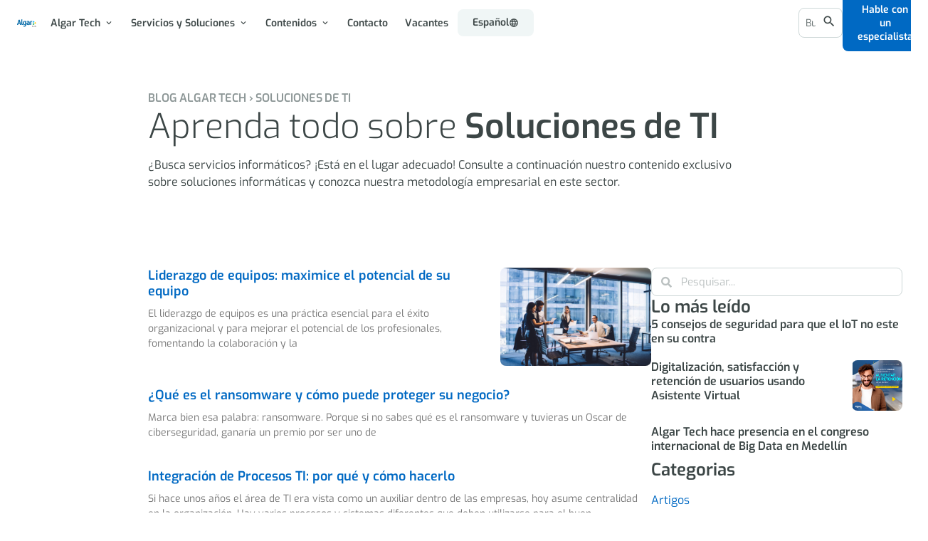

--- FILE ---
content_type: text/html; charset=UTF-8
request_url: https://algartech.com/es/categoria/soluciones-de-ti/
body_size: 46021
content:
<!doctype html><html lang="es-ES" prefix="og: https://ogp.me/ns#"><head><meta charset="UTF-8"><meta name="viewport" content="width=device-width, initial-scale=1"><link rel="profile" href="https://gmpg.org/xfn/11"><link rel="alternate" hreflang="pt-br" href="https://algartech.com/categoria/solucoes-de-ti/" /><link rel="alternate" hreflang="es" href="https://algartech.com/es/categoria/soluciones-de-ti/" /><link rel="alternate" hreflang="en" href="https://algartech.com/en/categoria/it-solutions/" /><link rel="alternate" hreflang="x-default" href="https://algartech.com/categoria/solucoes-de-ti/" /><title>Soluciones de TI &#045; Algar Tech</title><meta name="description" content="¿Busca servicios informáticos? ¡Está en el lugar adecuado! Consulte a continuación nuestro contenido exclusivo sobre soluciones informáticas y conozca nuestra metodología empresarial en este sector."/><meta name="robots" content="follow, index, max-snippet:-1, max-video-preview:-1, max-image-preview:large"/><link rel="canonical" href="https://algartech.com/es/categoria/soluciones-de-ti/" /><meta property="og:locale" content="es_ES" /><meta property="og:type" content="article" /><meta property="og:title" content="Soluciones de TI &#045; Algar Tech" /><meta property="og:description" content="¿Busca servicios informáticos? ¡Está en el lugar adecuado! Consulte a continuación nuestro contenido exclusivo sobre soluciones informáticas y conozca nuestra metodología empresarial en este sector." /><meta property="og:url" content="https://algartech.com/es/categoria/soluciones-de-ti/" /><meta property="og:site_name" content="Algar Tech" /><meta name="twitter:card" content="summary_large_image" /><meta name="twitter:title" content="Soluciones de TI &#045; Algar Tech" /><meta name="twitter:description" content="¿Busca servicios informáticos? ¡Está en el lugar adecuado! Consulte a continuación nuestro contenido exclusivo sobre soluciones informáticas y conozca nuestra metodología empresarial en este sector." /><meta name="twitter:label1" content="Entradas" /><meta name="twitter:data1" content="98" /> <script type="application/ld+json" class="rank-math-schema-pro">{"@context":"https://schema.org","@graph":[{"@type":"Person","@id":"https://algartech.com/es/#person/","name":"Algar Tech"},{"@type":"WebSite","@id":"https://algartech.com/es/#website/","url":"https://algartech.com/es/","name":"Algar Tech","publisher":{"@id":"https://algartech.com/es/#person/"},"inLanguage":"es"},{"@type":"CollectionPage","@id":"https://algartech.com/es/categoria/soluciones-de-ti/#webpage","url":"https://algartech.com/es/categoria/soluciones-de-ti/","name":"Soluciones de TI &#045; Algar Tech","isPartOf":{"@id":"https://algartech.com/es/#website/"},"inLanguage":"es"}]}</script> <link rel='dns-prefetch' href='//www.googletagmanager.com' /><link rel="alternate" type="application/rss+xml" title="Algar Tech &raquo; Feed" href="https://algartech.com/es/feed/" /><link rel="alternate" type="application/rss+xml" title="Algar Tech &raquo; Feed de los comentarios" href="https://algartech.com/es/comments/feed/" /><link rel="alternate" type="application/rss+xml" title="Algar Tech &raquo; Categoría Soluciones de TI del feed" href="https://algartech.com/es/categoria/soluciones-de-ti/feed/" /><style id='wp-img-auto-sizes-contain-inline-css'>img:is([sizes=auto i],[sizes^="auto," i]){contain-intrinsic-size:3000px 1500px}
/*# sourceURL=wp-img-auto-sizes-contain-inline-css */</style><link rel='stylesheet' id='wp-block-library-css' href='https://algartech.com/wp-includes/css/dist/block-library/style.min.css?ver=aae9b8d3fcb054b899ae5749981c24ef' media='all' /><style id='wp-block-heading-inline-css'>h1:where(.wp-block-heading).has-background,h2:where(.wp-block-heading).has-background,h3:where(.wp-block-heading).has-background,h4:where(.wp-block-heading).has-background,h5:where(.wp-block-heading).has-background,h6:where(.wp-block-heading).has-background{padding:1.25em 2.375em}h1.has-text-align-left[style*=writing-mode]:where([style*=vertical-lr]),h1.has-text-align-right[style*=writing-mode]:where([style*=vertical-rl]),h2.has-text-align-left[style*=writing-mode]:where([style*=vertical-lr]),h2.has-text-align-right[style*=writing-mode]:where([style*=vertical-rl]),h3.has-text-align-left[style*=writing-mode]:where([style*=vertical-lr]),h3.has-text-align-right[style*=writing-mode]:where([style*=vertical-rl]),h4.has-text-align-left[style*=writing-mode]:where([style*=vertical-lr]),h4.has-text-align-right[style*=writing-mode]:where([style*=vertical-rl]),h5.has-text-align-left[style*=writing-mode]:where([style*=vertical-lr]),h5.has-text-align-right[style*=writing-mode]:where([style*=vertical-rl]),h6.has-text-align-left[style*=writing-mode]:where([style*=vertical-lr]),h6.has-text-align-right[style*=writing-mode]:where([style*=vertical-rl]){rotate:180deg}
/*# sourceURL=https://algartech.com/wp-includes/blocks/heading/style.min.css */</style><style id='wp-block-paragraph-inline-css'>.is-small-text{font-size:.875em}.is-regular-text{font-size:1em}.is-large-text{font-size:2.25em}.is-larger-text{font-size:3em}.has-drop-cap:not(:focus):first-letter{float:left;font-size:8.4em;font-style:normal;font-weight:100;line-height:.68;margin:.05em .1em 0 0;text-transform:uppercase}body.rtl .has-drop-cap:not(:focus):first-letter{float:none;margin-left:.1em}p.has-drop-cap.has-background{overflow:hidden}:root :where(p.has-background){padding:1.25em 2.375em}:where(p.has-text-color:not(.has-link-color)) a{color:inherit}p.has-text-align-left[style*="writing-mode:vertical-lr"],p.has-text-align-right[style*="writing-mode:vertical-rl"]{rotate:180deg}
/*# sourceURL=https://algartech.com/wp-includes/blocks/paragraph/style.min.css */</style><style id='global-styles-inline-css'>:root{--wp--preset--aspect-ratio--square: 1;--wp--preset--aspect-ratio--4-3: 4/3;--wp--preset--aspect-ratio--3-4: 3/4;--wp--preset--aspect-ratio--3-2: 3/2;--wp--preset--aspect-ratio--2-3: 2/3;--wp--preset--aspect-ratio--16-9: 16/9;--wp--preset--aspect-ratio--9-16: 9/16;--wp--preset--color--black: #000000;--wp--preset--color--cyan-bluish-gray: #abb8c3;--wp--preset--color--white: #ffffff;--wp--preset--color--pale-pink: #f78da7;--wp--preset--color--vivid-red: #cf2e2e;--wp--preset--color--luminous-vivid-orange: #ff6900;--wp--preset--color--luminous-vivid-amber: #fcb900;--wp--preset--color--light-green-cyan: #7bdcb5;--wp--preset--color--vivid-green-cyan: #00d084;--wp--preset--color--pale-cyan-blue: #8ed1fc;--wp--preset--color--vivid-cyan-blue: #0693e3;--wp--preset--color--vivid-purple: #9b51e0;--wp--preset--gradient--vivid-cyan-blue-to-vivid-purple: linear-gradient(135deg,rgb(6,147,227) 0%,rgb(155,81,224) 100%);--wp--preset--gradient--light-green-cyan-to-vivid-green-cyan: linear-gradient(135deg,rgb(122,220,180) 0%,rgb(0,208,130) 100%);--wp--preset--gradient--luminous-vivid-amber-to-luminous-vivid-orange: linear-gradient(135deg,rgb(252,185,0) 0%,rgb(255,105,0) 100%);--wp--preset--gradient--luminous-vivid-orange-to-vivid-red: linear-gradient(135deg,rgb(255,105,0) 0%,rgb(207,46,46) 100%);--wp--preset--gradient--very-light-gray-to-cyan-bluish-gray: linear-gradient(135deg,rgb(238,238,238) 0%,rgb(169,184,195) 100%);--wp--preset--gradient--cool-to-warm-spectrum: linear-gradient(135deg,rgb(74,234,220) 0%,rgb(151,120,209) 20%,rgb(207,42,186) 40%,rgb(238,44,130) 60%,rgb(251,105,98) 80%,rgb(254,248,76) 100%);--wp--preset--gradient--blush-light-purple: linear-gradient(135deg,rgb(255,206,236) 0%,rgb(152,150,240) 100%);--wp--preset--gradient--blush-bordeaux: linear-gradient(135deg,rgb(254,205,165) 0%,rgb(254,45,45) 50%,rgb(107,0,62) 100%);--wp--preset--gradient--luminous-dusk: linear-gradient(135deg,rgb(255,203,112) 0%,rgb(199,81,192) 50%,rgb(65,88,208) 100%);--wp--preset--gradient--pale-ocean: linear-gradient(135deg,rgb(255,245,203) 0%,rgb(182,227,212) 50%,rgb(51,167,181) 100%);--wp--preset--gradient--electric-grass: linear-gradient(135deg,rgb(202,248,128) 0%,rgb(113,206,126) 100%);--wp--preset--gradient--midnight: linear-gradient(135deg,rgb(2,3,129) 0%,rgb(40,116,252) 100%);--wp--preset--font-size--small: 13px;--wp--preset--font-size--medium: 20px;--wp--preset--font-size--large: 36px;--wp--preset--font-size--x-large: 42px;--wp--preset--spacing--20: 0.44rem;--wp--preset--spacing--30: 0.67rem;--wp--preset--spacing--40: 1rem;--wp--preset--spacing--50: 1.5rem;--wp--preset--spacing--60: 2.25rem;--wp--preset--spacing--70: 3.38rem;--wp--preset--spacing--80: 5.06rem;--wp--preset--shadow--natural: 6px 6px 9px rgba(0, 0, 0, 0.2);--wp--preset--shadow--deep: 12px 12px 50px rgba(0, 0, 0, 0.4);--wp--preset--shadow--sharp: 6px 6px 0px rgba(0, 0, 0, 0.2);--wp--preset--shadow--outlined: 6px 6px 0px -3px rgb(255, 255, 255), 6px 6px rgb(0, 0, 0);--wp--preset--shadow--crisp: 6px 6px 0px rgb(0, 0, 0);}:root { --wp--style--global--content-size: 800px;--wp--style--global--wide-size: 1200px; }:where(body) { margin: 0; }.wp-site-blocks > .alignleft { float: left; margin-right: 2em; }.wp-site-blocks > .alignright { float: right; margin-left: 2em; }.wp-site-blocks > .aligncenter { justify-content: center; margin-left: auto; margin-right: auto; }:where(.wp-site-blocks) > * { margin-block-start: 24px; margin-block-end: 0; }:where(.wp-site-blocks) > :first-child { margin-block-start: 0; }:where(.wp-site-blocks) > :last-child { margin-block-end: 0; }:root { --wp--style--block-gap: 24px; }:root :where(.is-layout-flow) > :first-child{margin-block-start: 0;}:root :where(.is-layout-flow) > :last-child{margin-block-end: 0;}:root :where(.is-layout-flow) > *{margin-block-start: 24px;margin-block-end: 0;}:root :where(.is-layout-constrained) > :first-child{margin-block-start: 0;}:root :where(.is-layout-constrained) > :last-child{margin-block-end: 0;}:root :where(.is-layout-constrained) > *{margin-block-start: 24px;margin-block-end: 0;}:root :where(.is-layout-flex){gap: 24px;}:root :where(.is-layout-grid){gap: 24px;}.is-layout-flow > .alignleft{float: left;margin-inline-start: 0;margin-inline-end: 2em;}.is-layout-flow > .alignright{float: right;margin-inline-start: 2em;margin-inline-end: 0;}.is-layout-flow > .aligncenter{margin-left: auto !important;margin-right: auto !important;}.is-layout-constrained > .alignleft{float: left;margin-inline-start: 0;margin-inline-end: 2em;}.is-layout-constrained > .alignright{float: right;margin-inline-start: 2em;margin-inline-end: 0;}.is-layout-constrained > .aligncenter{margin-left: auto !important;margin-right: auto !important;}.is-layout-constrained > :where(:not(.alignleft):not(.alignright):not(.alignfull)){max-width: var(--wp--style--global--content-size);margin-left: auto !important;margin-right: auto !important;}.is-layout-constrained > .alignwide{max-width: var(--wp--style--global--wide-size);}body .is-layout-flex{display: flex;}.is-layout-flex{flex-wrap: wrap;align-items: center;}.is-layout-flex > :is(*, div){margin: 0;}body .is-layout-grid{display: grid;}.is-layout-grid > :is(*, div){margin: 0;}body{padding-top: 0px;padding-right: 0px;padding-bottom: 0px;padding-left: 0px;}a:where(:not(.wp-element-button)){text-decoration: underline;}:root :where(.wp-element-button, .wp-block-button__link){background-color: #32373c;border-width: 0;color: #fff;font-family: inherit;font-size: inherit;font-style: inherit;font-weight: inherit;letter-spacing: inherit;line-height: inherit;padding-top: calc(0.667em + 2px);padding-right: calc(1.333em + 2px);padding-bottom: calc(0.667em + 2px);padding-left: calc(1.333em + 2px);text-decoration: none;text-transform: inherit;}.has-black-color{color: var(--wp--preset--color--black) !important;}.has-cyan-bluish-gray-color{color: var(--wp--preset--color--cyan-bluish-gray) !important;}.has-white-color{color: var(--wp--preset--color--white) !important;}.has-pale-pink-color{color: var(--wp--preset--color--pale-pink) !important;}.has-vivid-red-color{color: var(--wp--preset--color--vivid-red) !important;}.has-luminous-vivid-orange-color{color: var(--wp--preset--color--luminous-vivid-orange) !important;}.has-luminous-vivid-amber-color{color: var(--wp--preset--color--luminous-vivid-amber) !important;}.has-light-green-cyan-color{color: var(--wp--preset--color--light-green-cyan) !important;}.has-vivid-green-cyan-color{color: var(--wp--preset--color--vivid-green-cyan) !important;}.has-pale-cyan-blue-color{color: var(--wp--preset--color--pale-cyan-blue) !important;}.has-vivid-cyan-blue-color{color: var(--wp--preset--color--vivid-cyan-blue) !important;}.has-vivid-purple-color{color: var(--wp--preset--color--vivid-purple) !important;}.has-black-background-color{background-color: var(--wp--preset--color--black) !important;}.has-cyan-bluish-gray-background-color{background-color: var(--wp--preset--color--cyan-bluish-gray) !important;}.has-white-background-color{background-color: var(--wp--preset--color--white) !important;}.has-pale-pink-background-color{background-color: var(--wp--preset--color--pale-pink) !important;}.has-vivid-red-background-color{background-color: var(--wp--preset--color--vivid-red) !important;}.has-luminous-vivid-orange-background-color{background-color: var(--wp--preset--color--luminous-vivid-orange) !important;}.has-luminous-vivid-amber-background-color{background-color: var(--wp--preset--color--luminous-vivid-amber) !important;}.has-light-green-cyan-background-color{background-color: var(--wp--preset--color--light-green-cyan) !important;}.has-vivid-green-cyan-background-color{background-color: var(--wp--preset--color--vivid-green-cyan) !important;}.has-pale-cyan-blue-background-color{background-color: var(--wp--preset--color--pale-cyan-blue) !important;}.has-vivid-cyan-blue-background-color{background-color: var(--wp--preset--color--vivid-cyan-blue) !important;}.has-vivid-purple-background-color{background-color: var(--wp--preset--color--vivid-purple) !important;}.has-black-border-color{border-color: var(--wp--preset--color--black) !important;}.has-cyan-bluish-gray-border-color{border-color: var(--wp--preset--color--cyan-bluish-gray) !important;}.has-white-border-color{border-color: var(--wp--preset--color--white) !important;}.has-pale-pink-border-color{border-color: var(--wp--preset--color--pale-pink) !important;}.has-vivid-red-border-color{border-color: var(--wp--preset--color--vivid-red) !important;}.has-luminous-vivid-orange-border-color{border-color: var(--wp--preset--color--luminous-vivid-orange) !important;}.has-luminous-vivid-amber-border-color{border-color: var(--wp--preset--color--luminous-vivid-amber) !important;}.has-light-green-cyan-border-color{border-color: var(--wp--preset--color--light-green-cyan) !important;}.has-vivid-green-cyan-border-color{border-color: var(--wp--preset--color--vivid-green-cyan) !important;}.has-pale-cyan-blue-border-color{border-color: var(--wp--preset--color--pale-cyan-blue) !important;}.has-vivid-cyan-blue-border-color{border-color: var(--wp--preset--color--vivid-cyan-blue) !important;}.has-vivid-purple-border-color{border-color: var(--wp--preset--color--vivid-purple) !important;}.has-vivid-cyan-blue-to-vivid-purple-gradient-background{background: var(--wp--preset--gradient--vivid-cyan-blue-to-vivid-purple) !important;}.has-light-green-cyan-to-vivid-green-cyan-gradient-background{background: var(--wp--preset--gradient--light-green-cyan-to-vivid-green-cyan) !important;}.has-luminous-vivid-amber-to-luminous-vivid-orange-gradient-background{background: var(--wp--preset--gradient--luminous-vivid-amber-to-luminous-vivid-orange) !important;}.has-luminous-vivid-orange-to-vivid-red-gradient-background{background: var(--wp--preset--gradient--luminous-vivid-orange-to-vivid-red) !important;}.has-very-light-gray-to-cyan-bluish-gray-gradient-background{background: var(--wp--preset--gradient--very-light-gray-to-cyan-bluish-gray) !important;}.has-cool-to-warm-spectrum-gradient-background{background: var(--wp--preset--gradient--cool-to-warm-spectrum) !important;}.has-blush-light-purple-gradient-background{background: var(--wp--preset--gradient--blush-light-purple) !important;}.has-blush-bordeaux-gradient-background{background: var(--wp--preset--gradient--blush-bordeaux) !important;}.has-luminous-dusk-gradient-background{background: var(--wp--preset--gradient--luminous-dusk) !important;}.has-pale-ocean-gradient-background{background: var(--wp--preset--gradient--pale-ocean) !important;}.has-electric-grass-gradient-background{background: var(--wp--preset--gradient--electric-grass) !important;}.has-midnight-gradient-background{background: var(--wp--preset--gradient--midnight) !important;}.has-small-font-size{font-size: var(--wp--preset--font-size--small) !important;}.has-medium-font-size{font-size: var(--wp--preset--font-size--medium) !important;}.has-large-font-size{font-size: var(--wp--preset--font-size--large) !important;}.has-x-large-font-size{font-size: var(--wp--preset--font-size--x-large) !important;}
/*# sourceURL=global-styles-inline-css */</style><link rel='stylesheet' id='jet-engine-frontend-css' href='https://algartech.com/wp-content/plugins/jet-engine/assets/css/frontend.css?ver=3.7.1.2' media='all' /><link rel='stylesheet' id='wpml-legacy-horizontal-list-0-css' href='https://algartech.com/wp-content/plugins/sitepress-multilingual-cms/templates/language-switchers/legacy-list-horizontal/style.min.css?ver=1' media='all' /><link rel='stylesheet' id='hello-elementor-css' href='https://algartech.com/wp-content/themes/hello-elementor/style.min.css?ver=3.4.1' media='all' /><link rel='stylesheet' id='hello-elementor-theme-style-css' href='https://algartech.com/wp-content/themes/hello-elementor/theme.min.css?ver=3.4.1' media='all' /><link rel='stylesheet' id='hello-elementor-header-footer-css' href='https://algartech.com/wp-content/themes/hello-elementor/header-footer.min.css?ver=3.4.1' media='all' /><link rel='stylesheet' id='elementor-frontend-css' href='https://algartech.com/wp-content/plugins/elementor/assets/css/frontend.min.css?ver=3.30.0' media='all' /><link rel='stylesheet' id='elementor-post-6-css' href='https://algartech.com/wp-content/uploads/elementor/css/post-6.css?ver=1769107948' media='all' /><link rel='stylesheet' id='jet-theme-core-frontend-styles-css' href='https://algartech.com/wp-content/plugins/jet-theme-core/assets/css/frontend.css?ver=2.3.0.3' media='all' /><link rel='stylesheet' id='widget-image-css' href='https://algartech.com/wp-content/plugins/elementor/assets/css/widget-image.min.css?ver=3.30.0' media='all' /><link rel='stylesheet' id='widget-mega-menu-css' href='https://algartech.com/wp-content/plugins/elementor-pro/assets/css/widget-mega-menu.min.css?ver=3.30.0' media='all' /><link rel='stylesheet' id='e-sticky-css' href='https://algartech.com/wp-content/plugins/elementor-pro/assets/css/modules/sticky.min.css?ver=3.30.0' media='all' /><link rel='stylesheet' id='widget-heading-css' href='https://algartech.com/wp-content/plugins/elementor/assets/css/widget-heading.min.css?ver=3.30.0' media='all' /><link rel='stylesheet' id='widget-form-css' href='https://algartech.com/wp-content/plugins/elementor-pro/assets/css/widget-form.min.css?ver=3.30.0' media='all' /><link rel='stylesheet' id='widget-nav-menu-css' href='https://algartech.com/wp-content/plugins/elementor-pro/assets/css/widget-nav-menu.min.css?ver=3.30.0' media='all' /><link rel='stylesheet' id='widget-social-icons-css' href='https://algartech.com/wp-content/plugins/elementor/assets/css/widget-social-icons.min.css?ver=3.30.0' media='all' /><link rel='stylesheet' id='e-apple-webkit-css' href='https://algartech.com/wp-content/plugins/elementor/assets/css/conditionals/apple-webkit.min.css?ver=3.30.0' media='all' /><link rel='stylesheet' id='jet-elements-css' href='https://algartech.com/wp-content/plugins/jet-elements/assets/css/jet-elements.css?ver=2.7.8' media='all' /><link rel='stylesheet' id='jet-inline-svg-css' href='https://algartech.com/wp-content/plugins/jet-elements/assets/css/addons/jet-inline-svg.css?ver=2.7.8' media='all' /><link rel='stylesheet' id='widget-posts-css' href='https://algartech.com/wp-content/plugins/elementor-pro/assets/css/widget-posts.min.css?ver=3.30.0' media='all' /><link rel='stylesheet' id='widget-search-form-css' href='https://algartech.com/wp-content/plugins/elementor-pro/assets/css/widget-search-form.min.css?ver=3.30.0' media='all' /><link rel='stylesheet' id='elementor-icons-shared-0-css' href='https://algartech.com/wp-content/plugins/elementor/assets/lib/font-awesome/css/fontawesome.min.css?ver=5.15.3' media='all' /><link rel='stylesheet' id='elementor-icons-fa-solid-css' href='https://algartech.com/wp-content/plugins/elementor/assets/lib/font-awesome/css/solid.min.css?ver=5.15.3' media='all' /><link rel='stylesheet' id='widget-sitemap-css' href='https://algartech.com/wp-content/plugins/elementor-pro/assets/css/widget-sitemap.min.css?ver=3.30.0' media='all' /><link rel='stylesheet' id='widget-nested-accordion-css' href='https://algartech.com/wp-content/plugins/elementor/assets/css/widget-nested-accordion.min.css?ver=3.30.0' media='all' /><link rel='stylesheet' id='e-animation-fadeIn-css' href='https://algartech.com/wp-content/plugins/elementor/assets/lib/animations/styles/fadeIn.min.css?ver=3.30.0' media='all' /><link rel='stylesheet' id='e-popup-css' href='https://algartech.com/wp-content/plugins/elementor-pro/assets/css/conditionals/popup.min.css?ver=3.30.0' media='all' /><link rel='stylesheet' id='jet-blocks-css' href='https://algartech.com/wp-content/uploads/elementor/css/custom-jet-blocks.css?ver=1.3.19' media='all' /><link rel='stylesheet' id='elementor-icons-css' href='https://algartech.com/wp-content/plugins/elementor/assets/lib/eicons/css/elementor-icons.min.css?ver=5.43.0' media='all' /><link rel='stylesheet' id='jet-blog-css' href='https://algartech.com/wp-content/plugins/jet-blog/assets/css/jet-blog.css?ver=2.4.4.1' media='all' /><link rel='stylesheet' id='elementor-post-55521-css' href='https://algartech.com/wp-content/uploads/elementor/css/post-55521.css?ver=1769108120' media='all' /><link rel='stylesheet' id='elementor-post-55553-css' href='https://algartech.com/wp-content/uploads/elementor/css/post-55553.css?ver=1769108120' media='all' /><link rel='stylesheet' id='elementor-post-52841-css' href='https://algartech.com/wp-content/uploads/elementor/css/post-52841.css?ver=1769109298' media='all' /><link rel='stylesheet' id='elementor-post-56103-css' href='https://algartech.com/wp-content/uploads/elementor/css/post-56103.css?ver=1769108120' media='all' /><link rel='stylesheet' id='hello-elementor-child-style-css' href='https://algartech.com/wp-content/themes/hello-theme-child-master/style.css?ver=2.0.0' media='all' /><link rel='stylesheet' id='jquery-chosen-css' href='https://algartech.com/wp-content/plugins/jet-search/assets/lib/chosen/chosen.min.css?ver=1.8.7' media='all' /><link rel='stylesheet' id='jet-search-css' href='https://algartech.com/wp-content/plugins/jet-search/assets/css/jet-search.css?ver=3.5.10.1' media='all' /><link rel='stylesheet' id='elementor-gf-local-exo-css' href='https://algartech.com/wp-content/uploads/elementor/google-fonts/css/exo.css?ver=1742562810' media='all' /><link rel='stylesheet' id='elementor-icons-material-design-icons-css' href='https://algartech.com/wp-content/plugins/material-design-icons-for-elementor/assets/material-icons/css/material-icons-regular.css?ver=1.5.1' media='all' /><link rel='stylesheet' id='elementor-icons-fa-regular-css' href='https://algartech.com/wp-content/plugins/elementor/assets/lib/font-awesome/css/regular.min.css?ver=5.15.3' media='all' /><link rel='stylesheet' id='elementor-icons-fa-brands-css' href='https://algartech.com/wp-content/plugins/elementor/assets/lib/font-awesome/css/brands.min.css?ver=5.15.3' media='all' /><link rel='stylesheet' id='elementor-icons-material-design-icons-outlined-css' href='https://algartech.com/wp-content/plugins/material-design-icons-for-elementor/assets/material-icons/css/material-icons-outlined.css?ver=1.5.1' media='all' /> <script id="wpml-cookie-js-extra">var wpml_cookies = {"wp-wpml_current_language":{"value":"es","expires":1,"path":"/"}};
var wpml_cookies = {"wp-wpml_current_language":{"value":"es","expires":1,"path":"/"}};
//# sourceURL=wpml-cookie-js-extra</script> <script src="https://algartech.com/wp-content/plugins/sitepress-multilingual-cms/res/js/cookies/language-cookie.js?ver=476000" id="wpml-cookie-js" defer data-wp-strategy="defer"></script> <script src="https://algartech.com/wp-content/plugins/elementor-pro/assets/js/page-transitions.min.js?ver=3.30.0" id="page-transitions-js"></script> <script src="https://algartech.com/wp-includes/js/jquery/jquery.min.js?ver=3.7.1" id="jquery-core-js"></script> <script src="https://algartech.com/wp-includes/js/jquery/jquery-migrate.min.js?ver=3.4.1" id="jquery-migrate-js"></script>  <script src="https://www.googletagmanager.com/gtag/js?id=GT-WF4D32" id="google_gtagjs-js" async></script> <script id="google_gtagjs-js-after">window.dataLayer = window.dataLayer || [];function gtag(){dataLayer.push(arguments);}
gtag("set","linker",{"domains":["algartech.com"]});
gtag("js", new Date());
gtag("set", "developer_id.dZTNiMT", true);
gtag("config", "GT-WF4D32");
//# sourceURL=google_gtagjs-js-after</script> <link rel="https://api.w.org/" href="https://algartech.com/es/wp-json/" /><link rel="alternate" title="JSON" type="application/json" href="https://algartech.com/es/wp-json/wp/v2/categories/318" /><link rel="EditURI" type="application/rsd+xml" title="RSD" href="https://algartech.com/xmlrpc.php?rsd" /><meta name="generator" content="WPML ver:4.7.6 stt:1,42,2;" /><meta name="generator" content="Site Kit by Google 1.152.1" /><meta name="generator" content="Elementor 3.30.0; features: e_element_cache; settings: css_print_method-external, google_font-enabled, font_display-swap"> <script src='https://cdn.privacytools.com.br/public_api/banner/autoblock/v3/rOMM21617191.js?t=1'></script> <script src='https://cdn.privacytools.com.br/public_api/banner/autoblock/v3/rOMM21617191.js?t=1'></script>  <script>( function( w, d, s, l, i ) {
				w[l] = w[l] || [];
				w[l].push( {'gtm.start': new Date().getTime(), event: 'gtm.js'} );
				var f = d.getElementsByTagName( s )[0],
					j = d.createElement( s ), dl = l != 'dataLayer' ? '&l=' + l : '';
				j.async = true;
				j.src = 'https://www.googletagmanager.com/gtm.js?id=' + i + dl;
				f.parentNode.insertBefore( j, f );
			} )( window, document, 'script', 'dataLayer', 'GTM-TGL8P6D5' );</script> <link rel="icon" href="https://algartech.com/wp-content/uploads/2023/09/fav.svg" sizes="32x32" /><link rel="icon" href="https://algartech.com/wp-content/uploads/2023/09/fav.svg" sizes="192x192" /><link rel="apple-touch-icon" href="https://algartech.com/wp-content/uploads/2023/09/fav.svg" /><meta name="msapplication-TileImage" content="https://algartech.com/wp-content/uploads/2023/09/fav.svg" /><link rel='stylesheet' id='elementor-post-55191-css' href='https://algartech.com/wp-content/uploads/elementor/css/post-55191.css?ver=1769108120' media='all' /><link rel='stylesheet' id='elementor-post-55187-css' href='https://algartech.com/wp-content/uploads/elementor/css/post-55187.css?ver=1769108120' media='all' /><link rel='stylesheet' id='elementor-post-48031-css' href='https://algartech.com/wp-content/uploads/elementor/css/post-48031.css?ver=1769107949' media='all' /><link rel='stylesheet' id='elementor-post-55195-css' href='https://algartech.com/wp-content/uploads/elementor/css/post-55195.css?ver=1769108121' media='all' /><link rel='stylesheet' id='widget-divider-css' href='https://algartech.com/wp-content/plugins/elementor/assets/css/widget-divider.min.css?ver=3.30.0' media='all' /><link rel='stylesheet' id='widget-loop-common-css' href='https://algartech.com/wp-content/plugins/elementor-pro/assets/css/widget-loop-common.min.css?ver=3.30.0' media='all' /><link rel='stylesheet' id='widget-loop-grid-css' href='https://algartech.com/wp-content/plugins/elementor-pro/assets/css/widget-loop-grid.min.css?ver=3.30.0' media='all' /><link rel='stylesheet' id='swiper-css' href='https://algartech.com/wp-content/plugins/elementor/assets/lib/swiper/v8/css/swiper.min.css?ver=8.4.5' media='all' /><link rel='stylesheet' id='e-swiper-css' href='https://algartech.com/wp-content/plugins/elementor/assets/css/conditionals/e-swiper.min.css?ver=3.30.0' media='all' /><link rel='stylesheet' id='elementor-post-49626-css' href='https://algartech.com/wp-content/uploads/elementor/css/post-49626.css?ver=1769108185' media='all' /><link rel='stylesheet' id='elementor-post-55980-css' href='https://algartech.com/wp-content/uploads/elementor/css/post-55980.css?ver=1769107949' media='all' /><link rel='stylesheet' id='elementor-post-13394-css' href='https://algartech.com/wp-content/uploads/elementor/css/post-13394.css?ver=1769107949' media='all' /><link rel='stylesheet' id='elementor-post-13398-css' href='https://algartech.com/wp-content/uploads/elementor/css/post-13398.css?ver=1769107949' media='all' /><link rel='stylesheet' id='elementor-post-13388-css' href='https://algartech.com/wp-content/uploads/elementor/css/post-13388.css?ver=1769107950' media='all' /></head><body class="archive category category-soluciones-de-ti category-318 wp-embed-responsive wp-theme-hello-elementor wp-child-theme-hello-theme-child-master hello-elementor-default elementor-page-52841 elementor-default elementor-template-full-width elementor-kit-6">
<noscript>
<iframe src="https://www.googletagmanager.com/ns.html?id=GTM-TGL8P6D5" height="0" width="0" style="display:none;visibility:hidden"></iframe>
</noscript>
<e-page-transition preloader-type="icon" preloader-icon="fas fa-circle-notch fa-solid" class="e-page-transition--entering" exclude="^https\:\/\/algartech\.com\/wp\-admin\/">
</e-page-transition>
<a class="skip-link screen-reader-text" href="#content">Ir al contenido</a><div data-elementor-type="header" data-elementor-id="55521" class="elementor elementor-55521 elementor-53056 elementor-location-header" data-elementor-post-type="elementor_library"><header class="elementor-element elementor-element-1d4f1bd3 content-max-width e-flex e-con-boxed e-con e-parent" data-id="1d4f1bd3" data-element_type="container" data-settings="{&quot;jet_parallax_layout_list&quot;:[],&quot;background_background&quot;:&quot;classic&quot;,&quot;sticky&quot;:&quot;top&quot;,&quot;sticky_on&quot;:[&quot;desktop&quot;,&quot;tablet&quot;,&quot;mobile&quot;],&quot;sticky_offset&quot;:0,&quot;sticky_effects_offset&quot;:0,&quot;sticky_anchor_link_offset&quot;:0}"><div class="e-con-inner"><div class="elementor-element elementor-element-28af351 elementor-widget__width-initial elementor-widget elementor-widget-image" data-id="28af351" data-element_type="widget" data-widget_type="image.default"><div class="elementor-widget-container">
<a href="https://algartech.com/es/">
<img width="122" height="48" src="https://algartech.com/wp-content/uploads/2023/08/logo.svg" class="attachment-full size-full wp-image-58951" alt="" />								</a></div></div><div class="elementor-element elementor-element-ca9bbe7 header--menu e-full_width e-n-menu-layout-horizontal e-n-menu-tablet elementor-widget elementor-widget-n-menu" data-id="ca9bbe7" data-element_type="widget" data-settings="{&quot;menu_items&quot;:[{&quot;item_title&quot;:&quot;Algar Tech&quot;,&quot;_id&quot;:&quot;90e13d7&quot;,&quot;item_dropdown_content&quot;:&quot;yes&quot;,&quot;index&quot;:0,&quot;__dynamic__&quot;:null,&quot;item_link&quot;:{&quot;url&quot;:&quot;&quot;,&quot;is_external&quot;:&quot;&quot;,&quot;nofollow&quot;:&quot;&quot;,&quot;custom_attributes&quot;:&quot;&quot;},&quot;item_icon&quot;:{&quot;value&quot;:&quot;&quot;,&quot;library&quot;:&quot;&quot;},&quot;item_icon_active&quot;:null,&quot;element_id&quot;:&quot;&quot;},{&quot;item_title&quot;:&quot;Servicios y Soluciones&quot;,&quot;_id&quot;:&quot;d8511c9&quot;,&quot;item_dropdown_content&quot;:&quot;yes&quot;,&quot;index&quot;:1,&quot;__dynamic__&quot;:null,&quot;item_link&quot;:{&quot;url&quot;:&quot;&quot;,&quot;is_external&quot;:&quot;&quot;,&quot;nofollow&quot;:&quot;&quot;,&quot;custom_attributes&quot;:&quot;&quot;},&quot;item_icon&quot;:{&quot;value&quot;:&quot;&quot;,&quot;library&quot;:&quot;&quot;},&quot;item_icon_active&quot;:null,&quot;element_id&quot;:&quot;&quot;},{&quot;item_title&quot;:&quot;Contenidos&quot;,&quot;_id&quot;:&quot;f54aa37&quot;,&quot;item_dropdown_content&quot;:&quot;yes&quot;,&quot;index&quot;:2,&quot;__dynamic__&quot;:null,&quot;item_link&quot;:{&quot;url&quot;:&quot;&quot;,&quot;is_external&quot;:&quot;&quot;,&quot;nofollow&quot;:&quot;&quot;,&quot;custom_attributes&quot;:&quot;&quot;},&quot;item_icon&quot;:{&quot;value&quot;:&quot;&quot;,&quot;library&quot;:&quot;&quot;},&quot;item_icon_active&quot;:null,&quot;element_id&quot;:&quot;&quot;},{&quot;_id&quot;:&quot;beca27e&quot;,&quot;item_title&quot;:&quot;Contacto&quot;,&quot;__dynamic__&quot;:{&quot;item_link&quot;:&quot;[elementor-tag id=\&quot;1add178\&quot; name=\&quot;internal-url\&quot; settings=\&quot;%7B%22type%22%3A%22post%22%2C%22post_id%22%3A55335%7D\&quot;]&quot;},&quot;index&quot;:3,&quot;item_link&quot;:{&quot;url&quot;:&quot;https:\/\/algartech.com\/es\/hable-con-un-especialista\/&quot;,&quot;is_external&quot;:&quot;&quot;,&quot;nofollow&quot;:&quot;&quot;,&quot;custom_attributes&quot;:&quot;&quot;},&quot;item_dropdown_content&quot;:&quot;no&quot;,&quot;item_icon&quot;:{&quot;value&quot;:&quot;&quot;,&quot;library&quot;:&quot;&quot;},&quot;item_icon_active&quot;:null,&quot;element_id&quot;:&quot;&quot;},{&quot;_id&quot;:&quot;5cbc586&quot;,&quot;item_title&quot;:&quot;Vacantes&quot;,&quot;__dynamic__&quot;:{&quot;item_link&quot;:&quot;[elementor-tag id=\&quot;cce589c\&quot; name=\&quot;internal-url\&quot; settings=\&quot;%7B%22type%22%3A%22post%22%2C%22post_id%22%3A52512%7D\&quot;]&quot;},&quot;index&quot;:4,&quot;item_link&quot;:{&quot;url&quot;:&quot;https:\/\/algartech.com\/es\/vacantes\/&quot;,&quot;is_external&quot;:&quot;&quot;,&quot;nofollow&quot;:&quot;&quot;,&quot;custom_attributes&quot;:&quot;&quot;},&quot;item_dropdown_content&quot;:&quot;no&quot;,&quot;item_icon&quot;:{&quot;value&quot;:&quot;&quot;,&quot;library&quot;:&quot;&quot;},&quot;item_icon_active&quot;:null,&quot;element_id&quot;:&quot;&quot;}],&quot;item_position_horizontal&quot;:&quot;center&quot;,&quot;menu_item_title_distance_from_content&quot;:{&quot;unit&quot;:&quot;rem&quot;,&quot;size&quot;:0.75,&quot;sizes&quot;:[]},&quot;menu_item_title_distance_from_content_tablet&quot;:{&quot;unit&quot;:&quot;rem&quot;,&quot;size&quot;:0,&quot;sizes&quot;:[]},&quot;menu_item_title_distance_from_content_mobile&quot;:{&quot;unit&quot;:&quot;rem&quot;,&quot;size&quot;:&quot;&quot;,&quot;sizes&quot;:[]},&quot;item_position_horizontal_tablet&quot;:&quot;start&quot;,&quot;horizontal_scroll_tablet&quot;:&quot;disable&quot;,&quot;content_width&quot;:&quot;full_width&quot;,&quot;item_layout&quot;:&quot;horizontal&quot;,&quot;open_on&quot;:&quot;hover&quot;,&quot;horizontal_scroll&quot;:&quot;disable&quot;,&quot;breakpoint_selector&quot;:&quot;tablet&quot;}" data-widget_type="mega-menu.default"><div class="elementor-widget-container"><nav class="e-n-menu" data-widget-number="212" aria-label="Menu">
<button class="e-n-menu-toggle" id="menu-toggle-212" aria-haspopup="true" aria-expanded="false" aria-controls="menubar-212" aria-label="Alternar menú">
<span class="e-n-menu-toggle-icon e-open">
<i class="material-icons md-menu" data-md-icon="menu"></i>			</span>
<span class="e-n-menu-toggle-icon e-close">
<i class="material-icons md-close" data-md-icon="close"></i>			</span>
</button><div class="e-n-menu-wrapper" id="menubar-212" aria-labelledby="menu-toggle-212"><ul class="e-n-menu-heading"><li class="e-n-menu-item"><div id="e-n-menu-title-2121" class="e-n-menu-title"><div class="e-n-menu-title-container">												<span class="e-n-menu-title-text">
Algar Tech						</span></div>											<button id="e-n-menu-dropdown-icon-2121" class="e-n-menu-dropdown-icon e-focus" data-tab-index="1" aria-haspopup="true" aria-expanded="false" aria-controls="e-n-menu-content-2121" >
<span class="e-n-menu-dropdown-icon-opened">
<i aria-hidden="true" class="material-icons md-keyboard_arrow_up" data-md-icon="keyboard_arrow_up"></i>								<span class="elementor-screen-only">Close Algar Tech</span>
</span>
<span class="e-n-menu-dropdown-icon-closed">
<i aria-hidden="true" class="material-icons md-keyboard_arrow_down" data-md-icon="keyboard_arrow_down"></i>								<span class="elementor-screen-only">Open Algar Tech</span>
</span>
</button></div><div class="e-n-menu-content"><div id="e-n-menu-content-2121" data-tab-index="1" aria-labelledby="e-n-menu-dropdown-icon-2121" class="elementor-element elementor-element-e576925 e-flex e-con-boxed e-con e-child" data-id="e576925" data-element_type="container" data-settings="{&quot;jet_parallax_layout_list&quot;:[]}"><div class="e-con-inner"><div class="elementor-element elementor-element-fa7e2ca elementor-widget elementor-widget-template" data-id="fa7e2ca" data-element_type="widget" data-widget_type="template.default"><div class="elementor-widget-container"><div class="elementor-template"><div data-elementor-type="section" data-elementor-id="55191" class="elementor elementor-55191 elementor-13394 elementor-location-header" data-elementor-post-type="elementor_library"><div class="elementor-element elementor-element-37afe7c mega-menu--content e-grid e-con-boxed e-con e-parent" data-id="37afe7c" data-element_type="container" data-settings="{&quot;jet_parallax_layout_list&quot;:[]}"><div class="e-con-inner"><div class="elementor-element elementor-element-a59107d e-con-full e-flex e-con e-child" data-id="a59107d" data-element_type="container" data-settings="{&quot;jet_parallax_layout_list&quot;:[],&quot;background_background&quot;:&quot;classic&quot;}"><div class="elementor-element elementor-element-4e252fb elementor-hidden-tablet elementor-hidden-mobile elementor-widget elementor-widget-heading" data-id="4e252fb" data-element_type="widget" data-widget_type="heading.default"><div class="elementor-widget-container">
<span class="elementor-heading-title elementor-size-default">Algar Tech</span></div></div><div class="elementor-element elementor-element-4b528d4 elementor-nav-menu__align-start elementor-nav-menu--dropdown-none elementor-widget__width-inherit menu menu--cols-200 elementor-widget elementor-widget-nav-menu" data-id="4b528d4" data-element_type="widget" data-settings="{&quot;layout&quot;:&quot;vertical&quot;,&quot;submenu_icon&quot;:{&quot;value&quot;:&quot;&lt;i class=\&quot;fas fa-caret-down\&quot;&gt;&lt;\/i&gt;&quot;,&quot;library&quot;:&quot;fa-solid&quot;}}" data-widget_type="nav-menu.default"><div class="elementor-widget-container"><nav aria-label="Menú" class="elementor-nav-menu--main elementor-nav-menu__container elementor-nav-menu--layout-vertical e--pointer-none"><ul id="menu-1-4b528d4" class="elementor-nav-menu sm-vertical"><li class="menu-item menu-item-type-post_type menu-item-object-page menu-item-53579"><a href="https://algartech.com/es/quienes-somos/" class="elementor-item">Quiénes somos</a></li><li class="menu-item menu-item-type-post_type menu-item-object-page menu-item-53580"><a href="https://algartech.com/es/vacantes/" class="elementor-item">Vacantes</a></li><li class="menu-item menu-item-type-post_type menu-item-object-page menu-item-53581"><a href="https://algartech.com/es/diversidad/" class="elementor-item">Diversidad</a></li><li class="menu-item menu-item-type-post_type menu-item-object-page menu-item-53582"><a href="https://algartech.com/es/sostenibilidad/" class="elementor-item">Sostenibilidad</a></li><li class="menu-item menu-item-type-post_type menu-item-object-page menu-item-53583"><a href="https://algartech.com/es/voluntariado/" class="elementor-item">Voluntariado</a></li></ul></nav><nav class="elementor-nav-menu--dropdown elementor-nav-menu__container" aria-hidden="true"><ul id="menu-2-4b528d4" class="elementor-nav-menu sm-vertical"><li class="menu-item menu-item-type-post_type menu-item-object-page menu-item-53579"><a href="https://algartech.com/es/quienes-somos/" class="elementor-item" tabindex="-1">Quiénes somos</a></li><li class="menu-item menu-item-type-post_type menu-item-object-page menu-item-53580"><a href="https://algartech.com/es/vacantes/" class="elementor-item" tabindex="-1">Vacantes</a></li><li class="menu-item menu-item-type-post_type menu-item-object-page menu-item-53581"><a href="https://algartech.com/es/diversidad/" class="elementor-item" tabindex="-1">Diversidad</a></li><li class="menu-item menu-item-type-post_type menu-item-object-page menu-item-53582"><a href="https://algartech.com/es/sostenibilidad/" class="elementor-item" tabindex="-1">Sostenibilidad</a></li><li class="menu-item menu-item-type-post_type menu-item-object-page menu-item-53583"><a href="https://algartech.com/es/voluntariado/" class="elementor-item" tabindex="-1">Voluntariado</a></li></ul></nav></div></div></div><div class="elementor-element elementor-element-d90df3b e-con-full e-flex e-con e-child" data-id="d90df3b" data-element_type="container" data-settings="{&quot;background_background&quot;:&quot;classic&quot;,&quot;jet_parallax_layout_list&quot;:[]}"><div class="elementor-element elementor-element-c274b2a elementor-hidden-tablet elementor-hidden-mobile elementor-widget elementor-widget-heading" data-id="c274b2a" data-element_type="widget" data-widget_type="heading.default"><div class="elementor-widget-container">
<span class="elementor-heading-title elementor-size-default">Recursos</span></div></div><div class="elementor-element elementor-element-bc77294 e-con-full e-grid e-con e-child" data-id="bc77294" data-element_type="container" data-settings="{&quot;jet_parallax_layout_list&quot;:[]}"><div class="elementor-element elementor-element-d734515 elementor-nav-menu__align-start elementor-nav-menu--dropdown-none menu menu--cols-200 elementor-widget elementor-widget-nav-menu" data-id="d734515" data-element_type="widget" data-settings="{&quot;layout&quot;:&quot;vertical&quot;,&quot;submenu_icon&quot;:{&quot;value&quot;:&quot;&lt;i class=\&quot;fas fa-caret-down\&quot;&gt;&lt;\/i&gt;&quot;,&quot;library&quot;:&quot;fa-solid&quot;}}" data-widget_type="nav-menu.default"><div class="elementor-widget-container"><nav aria-label="Menú" class="elementor-nav-menu--main elementor-nav-menu__container elementor-nav-menu--layout-vertical e--pointer-none"><ul id="menu-1-d734515" class="elementor-nav-menu sm-vertical"><li class="menu-item menu-item-type-post_type menu-item-object-page menu-item-53586"><a href="https://algartech.com/es/indicadores-financieros/" class="elementor-item">Indicadores financieros</a></li><li class="menu-item menu-item-type-custom menu-item-object-custom menu-item-55775"><a href="https://www.algar.com.br/es/defensor-del-pueblo/" class="elementor-item">Canal ético</a></li><li class="menu-item menu-item-type-post_type menu-item-object-page menu-item-55776"><a href="https://algartech.com/es/prensa/" class="elementor-item">Prensa</a></li><li class="menu-item menu-item-type-post_type menu-item-object-page menu-item-55777"><a href="https://algartech.com/es/hable-con-un-especialista/" class="elementor-item">Hable con un especialista</a></li></ul></nav><nav class="elementor-nav-menu--dropdown elementor-nav-menu__container" aria-hidden="true"><ul id="menu-2-d734515" class="elementor-nav-menu sm-vertical"><li class="menu-item menu-item-type-post_type menu-item-object-page menu-item-53586"><a href="https://algartech.com/es/indicadores-financieros/" class="elementor-item" tabindex="-1">Indicadores financieros</a></li><li class="menu-item menu-item-type-custom menu-item-object-custom menu-item-55775"><a href="https://www.algar.com.br/es/defensor-del-pueblo/" class="elementor-item" tabindex="-1">Canal ético</a></li><li class="menu-item menu-item-type-post_type menu-item-object-page menu-item-55776"><a href="https://algartech.com/es/prensa/" class="elementor-item" tabindex="-1">Prensa</a></li><li class="menu-item menu-item-type-post_type menu-item-object-page menu-item-55777"><a href="https://algartech.com/es/hable-con-un-especialista/" class="elementor-item" tabindex="-1">Hable con un especialista</a></li></ul></nav></div></div><div class="elementor-element elementor-element-9d4035e elementor-nav-menu__align-start elementor-nav-menu--dropdown-none menu menu--cols-200 elementor-widget elementor-widget-nav-menu" data-id="9d4035e" data-element_type="widget" data-settings="{&quot;layout&quot;:&quot;vertical&quot;,&quot;submenu_icon&quot;:{&quot;value&quot;:&quot;&lt;i class=\&quot;fas fa-caret-down\&quot;&gt;&lt;\/i&gt;&quot;,&quot;library&quot;:&quot;fa-solid&quot;}}" data-widget_type="nav-menu.default"><div class="elementor-widget-container"><nav aria-label="Menú" class="elementor-nav-menu--main elementor-nav-menu__container elementor-nav-menu--layout-vertical e--pointer-none"><ul id="menu-1-9d4035e" class="elementor-nav-menu sm-vertical"><li class="menu-item menu-item-type-post_type menu-item-object-page menu-item-53592"><a href="https://algartech.com/es/politica-de-privacidad/" class="elementor-item">Política de privacidad</a></li><li class="menu-item menu-item-type-post_type menu-item-object-page menu-item-53593"><a href="https://algartech.com/es/politica-de-cookies/" class="elementor-item">Política de Cookies</a></li><li class="menu-item menu-item-type-post_type menu-item-object-page menu-item-53594"><a href="https://algartech.com/es/politica-de-seguridad-de-la-informacion/" class="elementor-item">Política de seguridad de la información</a></li><li class="menu-item menu-item-type-post_type menu-item-object-page menu-item-53595"><a href="https://algartech.com/es/ley-general-de-proteccion-de-datos/" class="elementor-item">Ley General de Protección de Datos</a></li></ul></nav><nav class="elementor-nav-menu--dropdown elementor-nav-menu__container" aria-hidden="true"><ul id="menu-2-9d4035e" class="elementor-nav-menu sm-vertical"><li class="menu-item menu-item-type-post_type menu-item-object-page menu-item-53592"><a href="https://algartech.com/es/politica-de-privacidad/" class="elementor-item" tabindex="-1">Política de privacidad</a></li><li class="menu-item menu-item-type-post_type menu-item-object-page menu-item-53593"><a href="https://algartech.com/es/politica-de-cookies/" class="elementor-item" tabindex="-1">Política de Cookies</a></li><li class="menu-item menu-item-type-post_type menu-item-object-page menu-item-53594"><a href="https://algartech.com/es/politica-de-seguridad-de-la-informacion/" class="elementor-item" tabindex="-1">Política de seguridad de la información</a></li><li class="menu-item menu-item-type-post_type menu-item-object-page menu-item-53595"><a href="https://algartech.com/es/ley-general-de-proteccion-de-datos/" class="elementor-item" tabindex="-1">Ley General de Protección de Datos</a></li></ul></nav></div></div></div></div></div></div></div></div></div></div></div></div></div></li><li class="e-n-menu-item"><div id="e-n-menu-title-2122" class="e-n-menu-title"><div class="e-n-menu-title-container">												<span class="e-n-menu-title-text">
Servicios y Soluciones						</span></div>											<button id="e-n-menu-dropdown-icon-2122" class="e-n-menu-dropdown-icon e-focus" data-tab-index="2" aria-haspopup="true" aria-expanded="false" aria-controls="e-n-menu-content-2122" >
<span class="e-n-menu-dropdown-icon-opened">
<i aria-hidden="true" class="material-icons md-keyboard_arrow_up" data-md-icon="keyboard_arrow_up"></i>								<span class="elementor-screen-only">Close Servicios y Soluciones</span>
</span>
<span class="e-n-menu-dropdown-icon-closed">
<i aria-hidden="true" class="material-icons md-keyboard_arrow_down" data-md-icon="keyboard_arrow_down"></i>								<span class="elementor-screen-only">Open Servicios y Soluciones</span>
</span>
</button></div><div class="e-n-menu-content"><div id="e-n-menu-content-2122" data-tab-index="2" aria-labelledby="e-n-menu-dropdown-icon-2122" class="elementor-element elementor-element-2affe60 e-flex e-con-boxed e-con e-child" data-id="2affe60" data-element_type="container" data-settings="{&quot;jet_parallax_layout_list&quot;:[]}"><div class="e-con-inner"><div class="elementor-element elementor-element-866c53e elementor-widget elementor-widget-template" data-id="866c53e" data-element_type="widget" data-widget_type="template.default"><div class="elementor-widget-container"><div class="elementor-template"><div data-elementor-type="section" data-elementor-id="55187" class="elementor elementor-55187 elementor-13398 elementor-location-header" data-elementor-post-type="elementor_library"><div class="elementor-element elementor-element-e308fae mega-menu--content e-flex e-con-boxed e-con e-parent" data-id="e308fae" data-element_type="container" data-settings="{&quot;jet_parallax_layout_list&quot;:[]}"><div class="e-con-inner"><div class="elementor-element elementor-element-31224d6 mega-menu--content e-con-full e-flex e-con e-child" data-id="31224d6" data-element_type="container" data-settings="{&quot;jet_parallax_layout_list&quot;:[]}"><div class="elementor-element elementor-element-cb534ea e-con-full e-flex e-con e-child" data-id="cb534ea" data-element_type="container" data-settings="{&quot;jet_parallax_layout_list&quot;:[],&quot;background_background&quot;:&quot;classic&quot;}"><div class="elementor-element elementor-element-ce2a966 e-flex e-con-boxed e-con e-child" data-id="ce2a966" data-element_type="container" data-settings="{&quot;jet_parallax_layout_list&quot;:[],&quot;background_background&quot;:&quot;classic&quot;}"><div class="e-con-inner"><div class="elementor-element elementor-element-bae42d7 elementor-widget elementor-widget-heading" data-id="bae42d7" data-element_type="widget" data-widget_type="heading.default"><div class="elementor-widget-container">
<span class="elementor-heading-title elementor-size-default"><a href="https://algartech.com/es/soluciones-para-cx/">CX</a></span></div></div><div class="elementor-element elementor-element-0f550cf menu menu--description elementor-nav-menu--dropdown-none elementor-nav-menu__align-justify elementor-widget elementor-widget-nav-menu" data-id="0f550cf" data-element_type="widget" data-settings="{&quot;layout&quot;:&quot;vertical&quot;,&quot;submenu_icon&quot;:{&quot;value&quot;:&quot;&lt;i class=\&quot;\&quot;&gt;&lt;\/i&gt;&quot;,&quot;library&quot;:&quot;&quot;}}" data-widget_type="nav-menu.default"><div class="elementor-widget-container"><nav aria-label="Menu" class="elementor-nav-menu--main elementor-nav-menu__container elementor-nav-menu--layout-vertical e--pointer-none"><ul id="menu-1-0f550cf" class="elementor-nav-menu sm-vertical"><li class="menu-item menu-item-type-post_type menu-item-object-page menu-item-has-children menu-item-53610"><a href="https://algartech.com/es/soluciones-para-cx/atencion/" class="elementor-item">Atención</a><ul class="sub-menu elementor-nav-menu--dropdown"><li class="menu-item menu-item-type-post_type menu-item-object-page menu-item-53611"><a href="https://algartech.com/es/soluciones-para-cx/atencion/" class="elementor-sub-item">Comprenda a su cliente y ofrézcale una experiencia asertiva con excelencia.</a></li></ul></li><li class="menu-item menu-item-type-post_type menu-item-object-page menu-item-has-children menu-item-53612"><a href="https://algartech.com/es/soluciones-para-cx/backoffice/" class="elementor-item">Backoffice</a><ul class="sub-menu elementor-nav-menu--dropdown"><li class="menu-item menu-item-type-post_type menu-item-object-page menu-item-53613"><a href="https://algartech.com/es/soluciones-para-cx/backoffice/" class="elementor-sub-item">Optimice sus procesos de BackOffice con inteligencia y automatización.</a></li></ul></li><li class="menu-item menu-item-type-post_type menu-item-object-page menu-item-has-children menu-item-53614"><a href="https://algartech.com/es/soluciones-para-cx/cobranza/" class="elementor-item">Cobranza</a><ul class="sub-menu elementor-nav-menu--dropdown"><li class="menu-item menu-item-type-post_type menu-item-object-page menu-item-53615"><a href="https://algartech.com/es/soluciones-para-cx/cobranza/" class="elementor-sub-item">Maximice la recuperación de crédito de su empresa con agilidad.</a></li></ul></li><li class="menu-item menu-item-type-post_type menu-item-object-page menu-item-has-children menu-item-53616"><a href="https://algartech.com/es/soluciones-para-cx/ventas-y-retencion/" class="elementor-item">Ventas y Retención</a><ul class="sub-menu elementor-nav-menu--dropdown"><li class="menu-item menu-item-type-post_type menu-item-object-page menu-item-53617"><a href="https://algartech.com/es/soluciones-para-cx/ventas-y-retencion/" class="elementor-sub-item">Aumente las ventas y fidelice a sus clientes con la inteligencia de datos.</a></li></ul></li></ul></nav><nav class="elementor-nav-menu--dropdown elementor-nav-menu__container" aria-hidden="true"><ul id="menu-2-0f550cf" class="elementor-nav-menu sm-vertical"><li class="menu-item menu-item-type-post_type menu-item-object-page menu-item-has-children menu-item-53610"><a href="https://algartech.com/es/soluciones-para-cx/atencion/" class="elementor-item" tabindex="-1">Atención</a><ul class="sub-menu elementor-nav-menu--dropdown"><li class="menu-item menu-item-type-post_type menu-item-object-page menu-item-53611"><a href="https://algartech.com/es/soluciones-para-cx/atencion/" class="elementor-sub-item" tabindex="-1">Comprenda a su cliente y ofrézcale una experiencia asertiva con excelencia.</a></li></ul></li><li class="menu-item menu-item-type-post_type menu-item-object-page menu-item-has-children menu-item-53612"><a href="https://algartech.com/es/soluciones-para-cx/backoffice/" class="elementor-item" tabindex="-1">Backoffice</a><ul class="sub-menu elementor-nav-menu--dropdown"><li class="menu-item menu-item-type-post_type menu-item-object-page menu-item-53613"><a href="https://algartech.com/es/soluciones-para-cx/backoffice/" class="elementor-sub-item" tabindex="-1">Optimice sus procesos de BackOffice con inteligencia y automatización.</a></li></ul></li><li class="menu-item menu-item-type-post_type menu-item-object-page menu-item-has-children menu-item-53614"><a href="https://algartech.com/es/soluciones-para-cx/cobranza/" class="elementor-item" tabindex="-1">Cobranza</a><ul class="sub-menu elementor-nav-menu--dropdown"><li class="menu-item menu-item-type-post_type menu-item-object-page menu-item-53615"><a href="https://algartech.com/es/soluciones-para-cx/cobranza/" class="elementor-sub-item" tabindex="-1">Maximice la recuperación de crédito de su empresa con agilidad.</a></li></ul></li><li class="menu-item menu-item-type-post_type menu-item-object-page menu-item-has-children menu-item-53616"><a href="https://algartech.com/es/soluciones-para-cx/ventas-y-retencion/" class="elementor-item" tabindex="-1">Ventas y Retención</a><ul class="sub-menu elementor-nav-menu--dropdown"><li class="menu-item menu-item-type-post_type menu-item-object-page menu-item-53617"><a href="https://algartech.com/es/soluciones-para-cx/ventas-y-retencion/" class="elementor-sub-item" tabindex="-1">Aumente las ventas y fidelice a sus clientes con la inteligencia de datos.</a></li></ul></li></ul></nav></div></div><div class="elementor-element elementor-element-f5e9348 elementor-hidden-desktop elementor-hidden-tablet elementor-hidden-mobile elementor-widget elementor-widget-jet-listing-grid" data-id="f5e9348" data-element_type="widget" data-settings="{&quot;columns&quot;:&quot;4&quot;,&quot;columns_tablet&quot;:&quot;3&quot;,&quot;columns_mobile&quot;:&quot;1&quot;}" data-widget_type="jet-listing-grid.default"><div class="elementor-widget-container"><div class="jet-listing-grid jet-listing"><div class="jet-listing-grid__items grid-col-desk-4 grid-col-tablet-3 grid-col-mobile-1 jet-listing-grid--48031" data-queried-id="318|WP_Term" data-nav="{&quot;enabled&quot;:false,&quot;type&quot;:null,&quot;more_el&quot;:null,&quot;query&quot;:[],&quot;widget_settings&quot;:{&quot;lisitng_id&quot;:48031,&quot;posts_num&quot;:4,&quot;columns&quot;:4,&quot;columns_tablet&quot;:3,&quot;columns_mobile&quot;:1,&quot;column_min_width&quot;:240,&quot;column_min_width_tablet&quot;:240,&quot;column_min_width_mobile&quot;:240,&quot;inline_columns_css&quot;:false,&quot;is_archive_template&quot;:&quot;&quot;,&quot;post_status&quot;:[&quot;publish&quot;],&quot;use_random_posts_num&quot;:&quot;&quot;,&quot;max_posts_num&quot;:9,&quot;not_found_message&quot;:&quot;No data was found&quot;,&quot;is_masonry&quot;:false,&quot;equal_columns_height&quot;:&quot;&quot;,&quot;use_load_more&quot;:&quot;&quot;,&quot;load_more_id&quot;:&quot;&quot;,&quot;load_more_type&quot;:&quot;click&quot;,&quot;load_more_offset&quot;:{&quot;unit&quot;:&quot;px&quot;,&quot;size&quot;:0,&quot;sizes&quot;:[]},&quot;use_custom_post_types&quot;:&quot;yes&quot;,&quot;custom_post_types&quot;:[&quot;page&quot;],&quot;hide_widget_if&quot;:&quot;&quot;,&quot;carousel_enabled&quot;:&quot;&quot;,&quot;slides_to_scroll&quot;:&quot;1&quot;,&quot;arrows&quot;:&quot;true&quot;,&quot;arrow_icon&quot;:&quot;fa fa-angle-left&quot;,&quot;dots&quot;:&quot;&quot;,&quot;autoplay&quot;:&quot;true&quot;,&quot;pause_on_hover&quot;:&quot;true&quot;,&quot;autoplay_speed&quot;:5000,&quot;infinite&quot;:&quot;true&quot;,&quot;center_mode&quot;:&quot;&quot;,&quot;effect&quot;:&quot;slide&quot;,&quot;speed&quot;:500,&quot;inject_alternative_items&quot;:&quot;&quot;,&quot;injection_items&quot;:[],&quot;scroll_slider_enabled&quot;:&quot;&quot;,&quot;scroll_slider_on&quot;:[&quot;desktop&quot;,&quot;tablet&quot;,&quot;mobile&quot;],&quot;custom_query&quot;:false,&quot;custom_query_id&quot;:&quot;&quot;,&quot;_element_id&quot;:&quot;&quot;,&quot;collapse_first_last_gap&quot;:false,&quot;list_tag_selection&quot;:&quot;&quot;,&quot;list_items_wrapper_tag&quot;:&quot;div&quot;,&quot;list_item_tag&quot;:&quot;div&quot;,&quot;empty_items_wrapper_tag&quot;:&quot;div&quot;}}" data-page="1" data-pages="1" data-listing-source="posts" data-listing-id="48031" data-query-id=""><div class="jet-listing-grid__item jet-listing-dynamic-post-51943" data-post-id="51943"  ><div data-elementor-type="jet-listing-items" data-elementor-id="48031" class="elementor elementor-48031" data-elementor-post-type="jet-engine"><div class="elementor-element elementor-element-36fa8a7 e-con-full e-flex e-con e-parent" data-id="36fa8a7" data-element_type="container" data-settings="{&quot;jet_parallax_layout_list&quot;:[]}"><div class="elementor-element elementor-element-2f899f8 elementor-widget__width-inherit elementor-widget elementor-widget-image" data-id="2f899f8" data-element_type="widget" data-widget_type="image.default"><div class="elementor-widget-container">
<a href="https://algartech.com/es/soluciones-para-cx/atencion/">
<img width="800" height="334" src="https://algartech.com/wp-content/uploads/2023/09/cx_atendimento-1024x427.jpg" class="attachment-large size-large wp-image-51944" alt="" loading="lazy" srcset="https://algartech.com/wp-content/uploads/2023/09/cx_atendimento-1024x427.jpg 1024w, https://algartech.com/wp-content/uploads/2023/09/cx_atendimento-300x125.jpg 300w, https://algartech.com/wp-content/uploads/2023/09/cx_atendimento-768x320.jpg 768w, https://algartech.com/wp-content/uploads/2023/09/cx_atendimento-1536x640.jpg 1536w, https://algartech.com/wp-content/uploads/2023/09/cx_atendimento.jpg 1920w" sizes="auto, (max-width: 800px) 100vw, 800px" />								</a></div></div><div class="elementor-element elementor-element-42f870b e-con-full e-flex e-con e-child" data-id="42f870b" data-element_type="container" data-settings="{&quot;jet_parallax_layout_list&quot;:[]}"><div class="elementor-element elementor-element-87bf2fd e-con-full e-flex e-con e-child" data-id="87bf2fd" data-element_type="container" data-settings="{&quot;jet_parallax_layout_list&quot;:[]}"><div class="elementor-element elementor-element-0be9ff9 elementor-widget elementor-widget-heading" data-id="0be9ff9" data-element_type="widget" data-widget_type="heading.default"><div class="elementor-widget-container"><h3 class="elementor-heading-title elementor-size-default"><a href="https://algartech.com/es/soluciones-para-cx/atencion/">Atención</a></h3></div></div><div class="elementor-element elementor-element-734485f elementor-widget__width-initial elementor-view-default elementor-widget elementor-widget-icon" data-id="734485f" data-element_type="widget" data-widget_type="icon.default"><div class="elementor-widget-container"><div class="elementor-icon-wrapper">
<a class="elementor-icon" href="https://algartech.com/es/soluciones-para-cx/atencion/">
<i aria-hidden="true" class="material-icons-outlined md-arrow_forward" data-md-icon="arrow_forward"></i>			</a></div></div></div></div><div class="elementor-element elementor-element-e3c14d3 elementor-widget elementor-widget-theme-post-excerpt" data-id="e3c14d3" data-element_type="widget" data-widget_type="theme-post-excerpt.default"><div class="elementor-widget-container">
Understand your customer, offer an assertive experience with excellence.</div></div></div></div></div></div><div class="jet-listing-grid__item jet-listing-dynamic-post-52040" data-post-id="52040"  ><div data-elementor-type="jet-listing-items" data-elementor-id="48031" class="elementor elementor-48031" data-elementor-post-type="jet-engine"><div class="elementor-element elementor-element-36fa8a7 e-con-full e-flex e-con e-parent" data-id="36fa8a7" data-element_type="container" data-settings="{&quot;jet_parallax_layout_list&quot;:[]}"><div class="elementor-element elementor-element-2f899f8 elementor-widget__width-inherit elementor-widget elementor-widget-image" data-id="2f899f8" data-element_type="widget" data-widget_type="image.default"><div class="elementor-widget-container">
<a href="https://algartech.com/es/soluciones-para-cx/backoffice/">
<img width="800" height="334" src="https://algartech.com/wp-content/uploads/2023/10/cx_backoffice-1024x427.jpg" class="attachment-large size-large wp-image-52041" alt="" loading="lazy" srcset="https://algartech.com/wp-content/uploads/2023/10/cx_backoffice-1024x427.jpg 1024w, https://algartech.com/wp-content/uploads/2023/10/cx_backoffice-300x125.jpg 300w, https://algartech.com/wp-content/uploads/2023/10/cx_backoffice-768x320.jpg 768w, https://algartech.com/wp-content/uploads/2023/10/cx_backoffice-1536x640.jpg 1536w, https://algartech.com/wp-content/uploads/2023/10/cx_backoffice.jpg 1920w" sizes="auto, (max-width: 800px) 100vw, 800px" />								</a></div></div><div class="elementor-element elementor-element-42f870b e-con-full e-flex e-con e-child" data-id="42f870b" data-element_type="container" data-settings="{&quot;jet_parallax_layout_list&quot;:[]}"><div class="elementor-element elementor-element-87bf2fd e-con-full e-flex e-con e-child" data-id="87bf2fd" data-element_type="container" data-settings="{&quot;jet_parallax_layout_list&quot;:[]}"><div class="elementor-element elementor-element-0be9ff9 elementor-widget elementor-widget-heading" data-id="0be9ff9" data-element_type="widget" data-widget_type="heading.default"><div class="elementor-widget-container"><h3 class="elementor-heading-title elementor-size-default"><a href="https://algartech.com/es/soluciones-para-cx/backoffice/">Backoffice</a></h3></div></div><div class="elementor-element elementor-element-734485f elementor-widget__width-initial elementor-view-default elementor-widget elementor-widget-icon" data-id="734485f" data-element_type="widget" data-widget_type="icon.default"><div class="elementor-widget-container"><div class="elementor-icon-wrapper">
<a class="elementor-icon" href="https://algartech.com/es/soluciones-para-cx/backoffice/">
<i aria-hidden="true" class="material-icons-outlined md-arrow_forward" data-md-icon="arrow_forward"></i>			</a></div></div></div></div><div class="elementor-element elementor-element-e3c14d3 elementor-widget elementor-widget-theme-post-excerpt" data-id="e3c14d3" data-element_type="widget" data-widget_type="theme-post-excerpt.default"><div class="elementor-widget-container">
Optimice sus procesos de BackOffice con inteligencia y automatización.</div></div></div></div></div></div><div class="jet-listing-grid__item jet-listing-dynamic-post-52051" data-post-id="52051"  ><div data-elementor-type="jet-listing-items" data-elementor-id="48031" class="elementor elementor-48031" data-elementor-post-type="jet-engine"><div class="elementor-element elementor-element-36fa8a7 e-con-full e-flex e-con e-parent" data-id="36fa8a7" data-element_type="container" data-settings="{&quot;jet_parallax_layout_list&quot;:[]}"><div class="elementor-element elementor-element-2f899f8 elementor-widget__width-inherit elementor-widget elementor-widget-image" data-id="2f899f8" data-element_type="widget" data-widget_type="image.default"><div class="elementor-widget-container">
<a href="https://algartech.com/es/soluciones-para-cx/cobranza/">
<img width="800" height="334" src="https://algartech.com/wp-content/uploads/2023/10/cx_cobranca-1024x427.jpg" class="attachment-large size-large wp-image-52052" alt="" loading="lazy" srcset="https://algartech.com/wp-content/uploads/2023/10/cx_cobranca-1024x427.jpg 1024w, https://algartech.com/wp-content/uploads/2023/10/cx_cobranca-300x125.jpg 300w, https://algartech.com/wp-content/uploads/2023/10/cx_cobranca-768x320.jpg 768w, https://algartech.com/wp-content/uploads/2023/10/cx_cobranca-1536x640.jpg 1536w, https://algartech.com/wp-content/uploads/2023/10/cx_cobranca.jpg 1920w" sizes="auto, (max-width: 800px) 100vw, 800px" />								</a></div></div><div class="elementor-element elementor-element-42f870b e-con-full e-flex e-con e-child" data-id="42f870b" data-element_type="container" data-settings="{&quot;jet_parallax_layout_list&quot;:[]}"><div class="elementor-element elementor-element-87bf2fd e-con-full e-flex e-con e-child" data-id="87bf2fd" data-element_type="container" data-settings="{&quot;jet_parallax_layout_list&quot;:[]}"><div class="elementor-element elementor-element-0be9ff9 elementor-widget elementor-widget-heading" data-id="0be9ff9" data-element_type="widget" data-widget_type="heading.default"><div class="elementor-widget-container"><h3 class="elementor-heading-title elementor-size-default"><a href="https://algartech.com/es/soluciones-para-cx/cobranza/">Cobranza</a></h3></div></div><div class="elementor-element elementor-element-734485f elementor-widget__width-initial elementor-view-default elementor-widget elementor-widget-icon" data-id="734485f" data-element_type="widget" data-widget_type="icon.default"><div class="elementor-widget-container"><div class="elementor-icon-wrapper">
<a class="elementor-icon" href="https://algartech.com/es/soluciones-para-cx/cobranza/">
<i aria-hidden="true" class="material-icons-outlined md-arrow_forward" data-md-icon="arrow_forward"></i>			</a></div></div></div></div><div class="elementor-element elementor-element-e3c14d3 elementor-widget elementor-widget-theme-post-excerpt" data-id="e3c14d3" data-element_type="widget" data-widget_type="theme-post-excerpt.default"><div class="elementor-widget-container">
Maximice la recuperación de crédito de su empresa con agilidad.</div></div></div></div></div></div><div class="jet-listing-grid__item jet-listing-dynamic-post-52061" data-post-id="52061"  ><div data-elementor-type="jet-listing-items" data-elementor-id="48031" class="elementor elementor-48031" data-elementor-post-type="jet-engine"><div class="elementor-element elementor-element-36fa8a7 e-con-full e-flex e-con e-parent" data-id="36fa8a7" data-element_type="container" data-settings="{&quot;jet_parallax_layout_list&quot;:[]}"><div class="elementor-element elementor-element-2f899f8 elementor-widget__width-inherit elementor-widget elementor-widget-image" data-id="2f899f8" data-element_type="widget" data-widget_type="image.default"><div class="elementor-widget-container">
<a href="https://algartech.com/es/soluciones-para-cx/ventas-y-retencion/">
<img width="800" height="334" src="https://algartech.com/wp-content/uploads/2023/10/cx_vendas-1024x427.jpg" class="attachment-large size-large wp-image-52062" alt="" loading="lazy" srcset="https://algartech.com/wp-content/uploads/2023/10/cx_vendas-1024x427.jpg 1024w, https://algartech.com/wp-content/uploads/2023/10/cx_vendas-300x125.jpg 300w, https://algartech.com/wp-content/uploads/2023/10/cx_vendas-768x320.jpg 768w, https://algartech.com/wp-content/uploads/2023/10/cx_vendas-1536x640.jpg 1536w, https://algartech.com/wp-content/uploads/2023/10/cx_vendas.jpg 1920w" sizes="auto, (max-width: 800px) 100vw, 800px" />								</a></div></div><div class="elementor-element elementor-element-42f870b e-con-full e-flex e-con e-child" data-id="42f870b" data-element_type="container" data-settings="{&quot;jet_parallax_layout_list&quot;:[]}"><div class="elementor-element elementor-element-87bf2fd e-con-full e-flex e-con e-child" data-id="87bf2fd" data-element_type="container" data-settings="{&quot;jet_parallax_layout_list&quot;:[]}"><div class="elementor-element elementor-element-0be9ff9 elementor-widget elementor-widget-heading" data-id="0be9ff9" data-element_type="widget" data-widget_type="heading.default"><div class="elementor-widget-container"><h3 class="elementor-heading-title elementor-size-default"><a href="https://algartech.com/es/soluciones-para-cx/ventas-y-retencion/">Ventas y Retención</a></h3></div></div><div class="elementor-element elementor-element-734485f elementor-widget__width-initial elementor-view-default elementor-widget elementor-widget-icon" data-id="734485f" data-element_type="widget" data-widget_type="icon.default"><div class="elementor-widget-container"><div class="elementor-icon-wrapper">
<a class="elementor-icon" href="https://algartech.com/es/soluciones-para-cx/ventas-y-retencion/">
<i aria-hidden="true" class="material-icons-outlined md-arrow_forward" data-md-icon="arrow_forward"></i>			</a></div></div></div></div><div class="elementor-element elementor-element-e3c14d3 elementor-widget elementor-widget-theme-post-excerpt" data-id="e3c14d3" data-element_type="widget" data-widget_type="theme-post-excerpt.default"><div class="elementor-widget-container">
Aumente las ventas y fidelice a sus clientes con la inteligencia de datos.</div></div></div></div></div></div></div></div></div></div></div></div></div></div></div></div></div></div></div></div></div></div></div></li><li class="e-n-menu-item"><div id="e-n-menu-title-2123" class="e-n-menu-title"><div class="e-n-menu-title-container">												<span class="e-n-menu-title-text">
Contenidos						</span></div>											<button id="e-n-menu-dropdown-icon-2123" class="e-n-menu-dropdown-icon e-focus" data-tab-index="3" aria-haspopup="true" aria-expanded="false" aria-controls="e-n-menu-content-2123" >
<span class="e-n-menu-dropdown-icon-opened">
<i aria-hidden="true" class="material-icons md-keyboard_arrow_up" data-md-icon="keyboard_arrow_up"></i>								<span class="elementor-screen-only">Close Contenidos</span>
</span>
<span class="e-n-menu-dropdown-icon-closed">
<i aria-hidden="true" class="material-icons md-keyboard_arrow_down" data-md-icon="keyboard_arrow_down"></i>								<span class="elementor-screen-only">Open Contenidos</span>
</span>
</button></div><div class="e-n-menu-content"><div id="e-n-menu-content-2123" data-tab-index="3" aria-labelledby="e-n-menu-dropdown-icon-2123" class="elementor-element elementor-element-002ff99 e-flex e-con-boxed e-con e-child" data-id="002ff99" data-element_type="container" data-settings="{&quot;jet_parallax_layout_list&quot;:[]}"><div class="e-con-inner"><div class="elementor-element elementor-element-0ef49eb elementor-widget elementor-widget-template" data-id="0ef49eb" data-element_type="widget" data-widget_type="template.default"><div class="elementor-widget-container"><div class="elementor-template"><div data-elementor-type="section" data-elementor-id="55195" class="elementor elementor-55195 elementor-13388 elementor-location-header" data-elementor-post-type="elementor_library"><div class="elementor-element elementor-element-b07b5a4 mega-menu--content e-flex e-con-boxed e-con e-parent" data-id="b07b5a4" data-element_type="container" data-settings="{&quot;jet_parallax_layout_list&quot;:[]}"><div class="e-con-inner"><div class="elementor-element elementor-element-3a1717c e-con-full e-flex e-con e-child" data-id="3a1717c" data-element_type="container" data-settings="{&quot;jet_parallax_layout_list&quot;:[],&quot;background_background&quot;:&quot;classic&quot;}"><div class="elementor-element elementor-element-fa1db8e elementor-widget elementor-widget-heading" data-id="fa1db8e" data-element_type="widget" data-widget_type="heading.default"><div class="elementor-widget-container">
<span class="elementor-heading-title elementor-size-default"><a href="https://algartech.com/es/algar-tech-blog/">Blog Algar Tech</a></span></div></div><div class="elementor-element elementor-element-ad0c46d e-con-full e-flex e-con e-child" data-id="ad0c46d" data-element_type="container" data-settings="{&quot;jet_parallax_layout_list&quot;:[]}"><div class="elementor-element elementor-element-7e45f58 e-con-full e-flex e-con e-child" data-id="7e45f58" data-element_type="container" data-settings="{&quot;jet_parallax_layout_list&quot;:[]}"><div class="elementor-element elementor-element-9b0397e elementor-widget elementor-widget-heading" data-id="9b0397e" data-element_type="widget" data-widget_type="heading.default"><div class="elementor-widget-container">
<span class="elementor-heading-title elementor-size-default">Lo más leído de la semana.</span></div></div><div class="elementor-element elementor-element-92e520e elementor-grid-1 elementor-posts--thumbnail-right elementor-grid-tablet-1 elementor-grid-mobile-1 elementor-widget elementor-widget-posts" data-id="92e520e" data-element_type="widget" data-settings="{&quot;classic_columns&quot;:&quot;1&quot;,&quot;classic_row_gap&quot;:{&quot;unit&quot;:&quot;rem&quot;,&quot;size&quot;:1.25,&quot;sizes&quot;:[]},&quot;classic_row_gap_tablet&quot;:{&quot;unit&quot;:&quot;rem&quot;,&quot;size&quot;:&quot;&quot;,&quot;sizes&quot;:[]},&quot;classic_row_gap_mobile&quot;:{&quot;unit&quot;:&quot;rem&quot;,&quot;size&quot;:&quot;&quot;,&quot;sizes&quot;:[]},&quot;classic_columns_tablet&quot;:&quot;1&quot;,&quot;classic_columns_mobile&quot;:&quot;1&quot;}" data-widget_type="posts.classic"><div class="elementor-widget-container"><div class="elementor-posts-container elementor-posts elementor-posts--skin-classic elementor-grid" role="list"><article class="elementor-post elementor-grid-item post-69686 post type-post status-publish format-standard has-post-thumbnail hentry category-soluciones-de-ti" role="listitem">
<a class="elementor-post__thumbnail__link" href="https://algartech.com/es/blog/soluciones-de-ti/ventajas-de-la-gestion-efectiva-de-datos/" tabindex="-1" ><div class="elementor-post__thumbnail"><img width="1" height="1" src="https://algartech.com/wp-content/uploads/2024/09/portada-post-datos.jpg" class="attachment-medium size-medium wp-image-62684" alt="" /></div>
</a><div class="elementor-post__text">
<span class="elementor-post__title">
<a href="https://algartech.com/es/blog/soluciones-de-ti/ventajas-de-la-gestion-efectiva-de-datos/" >
Ventajas de la gestión efectiva de datos			</a>
</span></div></article><article class="elementor-post elementor-grid-item post-69488 post type-post status-publish format-standard has-post-thumbnail hentry category-sin-categorizar" role="listitem">
<a class="elementor-post__thumbnail__link" href="https://algartech.com/es/blog/sin-categorizar/estudio-de-caso-automatizacion-de-procesos-en-un-cliente-del-sector-salud/" tabindex="-1" ><div class="elementor-post__thumbnail"><img width="1" height="1" src="https://algartech.com/wp-content/uploads/2024/09/Portada-con-txt.jpg" class="attachment-medium size-medium wp-image-62488" alt="" /></div>
</a><div class="elementor-post__text">
<span class="elementor-post__title">
<a href="https://algartech.com/es/blog/sin-categorizar/estudio-de-caso-automatizacion-de-procesos-en-un-cliente-del-sector-salud/" >
Estudio de caso, Automatización de procesos en un cliente del sector salud			</a>
</span></div></article><article class="elementor-post elementor-grid-item post-69483 post type-post status-publish format-standard has-post-thumbnail hentry category-soluciones-de-ti" role="listitem">
<a class="elementor-post__thumbnail__link" href="https://algartech.com/es/blog/soluciones-de-ti/digitalizacion-satisfaccion-y-retencion-de-usuarios-usando-asistente-virtual/" tabindex="-1" ><div class="elementor-post__thumbnail"><img width="1" height="1" src="https://algartech.com/wp-content/uploads/2024/09/1712327417348.jpg" class="attachment-medium size-medium wp-image-62485" alt="" /></div>
</a><div class="elementor-post__text">
<span class="elementor-post__title">
<a href="https://algartech.com/es/blog/soluciones-de-ti/digitalizacion-satisfaccion-y-retencion-de-usuarios-usando-asistente-virtual/" >
Digitalización, satisfacción y retención de usuarios usando Asistente Virtual			</a>
</span></div></article></div></div></div></div><div class="elementor-element elementor-element-47a4049 elementor-widget__width-initial elementor-widget-divider--view-line elementor-widget elementor-widget-divider" data-id="47a4049" data-element_type="widget" data-widget_type="divider.default"><div class="elementor-widget-container"><div class="elementor-divider">
<span class="elementor-divider-separator">
</span></div></div></div><div class="elementor-element elementor-element-1c79bb3 elementor-nav-menu__align-justify elementor-nav-menu--dropdown-none elementor-widget__width-inherit menu elementor-widget elementor-widget-nav-menu" data-id="1c79bb3" data-element_type="widget" data-settings="{&quot;layout&quot;:&quot;vertical&quot;,&quot;submenu_icon&quot;:{&quot;value&quot;:&quot;&lt;i class=\&quot;\&quot;&gt;&lt;\/i&gt;&quot;,&quot;library&quot;:&quot;&quot;}}" data-widget_type="nav-menu.default"><div class="elementor-widget-container"><nav aria-label="Menú" class="elementor-nav-menu--main elementor-nav-menu__container elementor-nav-menu--layout-vertical e--pointer-none"><ul id="menu-1-1c79bb3" class="elementor-nav-menu sm-vertical"><li class="menu-item menu-item-type-post_type_archive menu-item-object-materiais menu-item-has-children menu-item-53650"><a href="https://algartech.com/es/materiais/" class="elementor-item">Downloads</a><ul class="sub-menu elementor-nav-menu--dropdown"><li class="menu-item menu-item-type-custom menu-item-object-custom menu-item-55786"><a href="/materiais/?jsf=jet-engine:materiais&#038;tax=formatos:54" class="elementor-sub-item">E-books</a></li><li class="menu-item menu-item-type-custom menu-item-object-custom menu-item-55787"><a href="/materiais/?jsf=jet-engine:materiais&#038;tax=formatos:55" class="elementor-sub-item">Infográficos</a></li><li class="menu-item menu-item-type-custom menu-item-object-custom menu-item-55788"><a href="/materiais/?jsf=jet-engine:materiais&#038;tax=formatos:56" class="elementor-sub-item">Quizzes</a></li></ul></li><li class="menu-item menu-item-type-post_type_archive menu-item-object-cases menu-item-53654"><a href="https://algartech.com/es/cases/" class="elementor-item">Casos de éxito</a></li></ul></nav><nav class="elementor-nav-menu--dropdown elementor-nav-menu__container" aria-hidden="true"><ul id="menu-2-1c79bb3" class="elementor-nav-menu sm-vertical"><li class="menu-item menu-item-type-post_type_archive menu-item-object-materiais menu-item-has-children menu-item-53650"><a href="https://algartech.com/es/materiais/" class="elementor-item" tabindex="-1">Downloads</a><ul class="sub-menu elementor-nav-menu--dropdown"><li class="menu-item menu-item-type-custom menu-item-object-custom menu-item-55786"><a href="/materiais/?jsf=jet-engine:materiais&#038;tax=formatos:54" class="elementor-sub-item" tabindex="-1">E-books</a></li><li class="menu-item menu-item-type-custom menu-item-object-custom menu-item-55787"><a href="/materiais/?jsf=jet-engine:materiais&#038;tax=formatos:55" class="elementor-sub-item" tabindex="-1">Infográficos</a></li><li class="menu-item menu-item-type-custom menu-item-object-custom menu-item-55788"><a href="/materiais/?jsf=jet-engine:materiais&#038;tax=formatos:56" class="elementor-sub-item" tabindex="-1">Quizzes</a></li></ul></li><li class="menu-item menu-item-type-post_type_archive menu-item-object-cases menu-item-53654"><a href="https://algartech.com/es/cases/" class="elementor-item" tabindex="-1">Casos de éxito</a></li></ul></nav></div></div></div></div><div class="elementor-element elementor-element-c55b86a e-con-full e-flex e-con e-child" data-id="c55b86a" data-element_type="container" data-settings="{&quot;background_background&quot;:&quot;classic&quot;,&quot;jet_parallax_layout_list&quot;:[]}"><div class="elementor-element elementor-element-cb0ea3f elementor-grid-1 elementor-grid-tablet-1 elementor-grid-mobile-1 elementor-widget elementor-widget-loop-grid" data-id="cb0ea3f" data-element_type="widget" data-settings="{&quot;template_id&quot;:55537,&quot;columns&quot;:1,&quot;columns_tablet&quot;:1,&quot;_skin&quot;:&quot;post&quot;,&quot;columns_mobile&quot;:&quot;1&quot;,&quot;edit_handle_selector&quot;:&quot;[data-elementor-type=\&quot;loop-item\&quot;]&quot;,&quot;row_gap&quot;:{&quot;unit&quot;:&quot;px&quot;,&quot;size&quot;:&quot;&quot;,&quot;sizes&quot;:[]},&quot;row_gap_tablet&quot;:{&quot;unit&quot;:&quot;px&quot;,&quot;size&quot;:&quot;&quot;,&quot;sizes&quot;:[]},&quot;row_gap_mobile&quot;:{&quot;unit&quot;:&quot;px&quot;,&quot;size&quot;:&quot;&quot;,&quot;sizes&quot;:[]}}" data-widget_type="loop-grid.post"><div class="elementor-widget-container"><div class="elementor-loop-container elementor-grid" role="list"><style id="loop-55537">.elementor-55537 .elementor-element.elementor-element-09e91fd{--display:flex;--flex-direction:column;--container-widget-width:calc( ( 1 - var( --container-widget-flex-grow ) ) * 100% );--container-widget-height:initial;--container-widget-flex-grow:0;--container-widget-align-self:initial;--flex-wrap-mobile:wrap;--justify-content:flex-start;--align-items:stretch;--gap:0.5rem 0.5rem;--row-gap:0.5rem;--column-gap:0.5rem;--padding-top:0px;--padding-bottom:0px;--padding-left:0px;--padding-right:0px;}.elementor-55537 .elementor-element.elementor-element-543c97f{width:100%;max-width:100%;}.elementor-55537 .elementor-element.elementor-element-543c97f img{width:100%;border-radius:0.5rem 0.5rem 0.5rem 0.5rem;}.elementor-55537 .elementor-element.elementor-element-f89f21a{--display:flex;--flex-direction:column;--container-widget-width:calc( ( 1 - var( --container-widget-flex-grow ) ) * 100% );--container-widget-height:initial;--container-widget-flex-grow:0;--container-widget-align-self:initial;--flex-wrap-mobile:wrap;--justify-content:flex-start;--align-items:stretch;--gap:0.5rem 0.5rem;--row-gap:0.5rem;--column-gap:0.5rem;--padding-top:0.5rem;--padding-bottom:0.5rem;--padding-left:0.5rem;--padding-right:0.5rem;}.elementor-55537 .elementor-element.elementor-element-2bb7511 > .elementor-widget-container{padding:0rem 0rem 0rem 0rem;}.elementor-55537 .elementor-element.elementor-element-2bb7511 .elementor-heading-title{font-family:var( --e-global-typography-f3d2997-font-family ), "Exo", -apple-system, BlinkMacSystemFont, "Segoe UI", Roboto, Helvetica, Arial, sans-serif, "Apple Color Emoji", "Segoe UI Emoji", "Segoe UI Symbol", sans-serif;font-size:var( --e-global-typography-f3d2997-font-size );font-weight:var( --e-global-typography-f3d2997-font-weight );line-height:var( --e-global-typography-f3d2997-line-height );}.elementor-55537 .elementor-element.elementor-element-750b721{--display:flex;--flex-direction:row;--container-widget-width:calc( ( 1 - var( --container-widget-flex-grow ) ) * 100% );--container-widget-height:100%;--container-widget-flex-grow:1;--container-widget-align-self:stretch;--flex-wrap-mobile:wrap;--justify-content:space-between;--align-items:center;--padding-top:0px;--padding-bottom:0px;--padding-left:0px;--padding-right:0px;}.elementor-55537 .elementor-element.elementor-element-b7ef5c4 .jet-listing-dynamic-field__content{color:var( --e-global-color-accent );font-family:var( --e-global-typography-0bf0571-font-family ), "Exo", -apple-system, BlinkMacSystemFont, "Segoe UI", Roboto, Helvetica, Arial, sans-serif, "Apple Color Emoji", "Segoe UI Emoji", "Segoe UI Symbol", sans-serif;font-size:var( --e-global-typography-0bf0571-font-size );font-weight:var( --e-global-typography-0bf0571-font-weight );text-transform:var( --e-global-typography-0bf0571-text-transform );line-height:var( --e-global-typography-0bf0571-line-height );text-align:left;}.elementor-55537 .elementor-element.elementor-element-b7ef5c4 .jet-listing-dynamic-field .jet-listing-dynamic-field__inline-wrap{width:auto;}.elementor-55537 .elementor-element.elementor-element-b7ef5c4 .jet-listing-dynamic-field .jet-listing-dynamic-field__content{width:auto;}.elementor-55537 .elementor-element.elementor-element-b7ef5c4 .jet-listing-dynamic-field{justify-content:flex-start;}.elementor-55537 .elementor-element.elementor-element-2a33bd7 .elementor-heading-title{font-family:var( --e-global-typography-493ae87-font-family ), "Exo", -apple-system, BlinkMacSystemFont, "Segoe UI", Roboto, Helvetica, Arial, sans-serif, "Apple Color Emoji", "Segoe UI Emoji", "Segoe UI Symbol", sans-serif;font-size:var( --e-global-typography-493ae87-font-size );font-weight:var( --e-global-typography-493ae87-font-weight );line-height:var( --e-global-typography-493ae87-line-height );}@media(max-width:1024px){.elementor-55537 .elementor-element.elementor-element-09e91fd{--flex-direction:row-reverse;--container-widget-width:initial;--container-widget-height:100%;--container-widget-flex-grow:1;--container-widget-align-self:stretch;--flex-wrap-mobile:wrap-reverse;}.elementor-55537 .elementor-element.elementor-element-543c97f{width:var( --container-widget-width, 25% );max-width:25%;--container-widget-width:25%;--container-widget-flex-grow:0;}.elementor-55537 .elementor-element.elementor-element-543c97f.elementor-element{--flex-grow:1;--flex-shrink:0;}.elementor-55537 .elementor-element.elementor-element-f89f21a{--justify-content:center;}.elementor-55537 .elementor-element.elementor-element-2bb7511 .elementor-heading-title{font-size:var( --e-global-typography-f3d2997-font-size );line-height:var( --e-global-typography-f3d2997-line-height );}.elementor-55537 .elementor-element.elementor-element-b7ef5c4 .jet-listing-dynamic-field__content{font-size:var( --e-global-typography-0bf0571-font-size );line-height:var( --e-global-typography-0bf0571-line-height );}.elementor-55537 .elementor-element.elementor-element-2a33bd7 .elementor-heading-title{font-size:var( --e-global-typography-493ae87-font-size );line-height:var( --e-global-typography-493ae87-line-height );}}@media(max-width:767px){.elementor-55537 .elementor-element.elementor-element-09e91fd{--flex-direction:row-reverse;--container-widget-width:initial;--container-widget-height:100%;--container-widget-flex-grow:1;--container-widget-align-self:stretch;--flex-wrap-mobile:wrap-reverse;--flex-wrap:nowrap;}.elementor-55537 .elementor-element.elementor-element-2bb7511 .elementor-heading-title{font-size:var( --e-global-typography-f3d2997-font-size );line-height:var( --e-global-typography-f3d2997-line-height );}.elementor-55537 .elementor-element.elementor-element-b7ef5c4 .jet-listing-dynamic-field__content{font-size:var( --e-global-typography-0bf0571-font-size );line-height:var( --e-global-typography-0bf0571-line-height );}.elementor-55537 .elementor-element.elementor-element-2a33bd7 .elementor-heading-title{font-size:var( --e-global-typography-493ae87-font-size );line-height:var( --e-global-typography-493ae87-line-height );}}/* Start custom CSS for image, class: .elementor-element-543c97f */.elementor-55537 .elementor-element.elementor-element-543c97f a { width: 100%; }/* End custom CSS */</style><div data-elementor-type="loop-item" data-elementor-id="55537" class="elementor elementor-55537 elementor-13369 e-loop-item e-loop-item-61322 post-61322 podcasts type-podcasts status-publish has-post-thumbnail hentry" data-elementor-post-type="elementor_library" data-custom-edit-handle="1"><div class="elementor-element elementor-element-09e91fd e-con-full e-flex e-con e-parent" data-id="09e91fd" data-element_type="container" data-settings="{&quot;jet_parallax_layout_list&quot;:[]}"><div class="elementor-element elementor-element-543c97f elementor-widget__width-inherit elementor-widget-tablet__width-initial elementor-widget elementor-widget-image" data-id="543c97f" data-element_type="widget" data-widget_type="image.default"><div class="elementor-widget-container">
<a href="https://algartech.com/es/podcasts/lets-click-together/">
<img width="300" height="300" src="https://algartech.com/wp-content/uploads/2024/09/ab67656300005f1f8416cc9b40eb1fe1ef288015.jpeg" class="attachment-medium size-medium wp-image-61323" alt="" srcset="https://algartech.com/wp-content/uploads/2024/09/ab67656300005f1f8416cc9b40eb1fe1ef288015.jpeg 300w, https://algartech.com/wp-content/uploads/2024/09/ab67656300005f1f8416cc9b40eb1fe1ef288015-160x160.jpeg 160w" sizes="(max-width: 300px) 100vw, 300px" />								</a></div></div><div class="elementor-element elementor-element-f89f21a e-con-full e-flex e-con e-child" data-id="f89f21a" data-element_type="container" data-settings="{&quot;jet_parallax_layout_list&quot;:[]}"><div class="elementor-element elementor-element-2bb7511 elementor-widget elementor-widget-heading" data-id="2bb7511" data-element_type="widget" data-widget_type="heading.default"><div class="elementor-widget-container">
<span class="elementor-heading-title elementor-size-default">Podcast Think Tech</span></div></div><div class="elementor-element elementor-element-750b721 e-con-full e-flex e-con e-child" data-id="750b721" data-element_type="container" data-settings="{&quot;jet_parallax_layout_list&quot;:[]}"></div><div class="elementor-element elementor-element-2a33bd7 elementor-widget elementor-widget-theme-post-title elementor-page-title elementor-widget-heading" data-id="2a33bd7" data-element_type="widget" data-widget_type="theme-post-title.default"><div class="elementor-widget-container">
<span class="elementor-heading-title elementor-size-default"><a href="https://algartech.com/es/podcasts/lets-click-together/">Let&#8217;s CLICK Together</a></span></div></div></div></div></div></div></div></div></div></div></div></div></div></div></div></div></div></div></li><li class="e-n-menu-item"><div id="e-n-menu-title-2124" class="e-n-menu-title">
<a class="e-n-menu-title-container e-focus e-link" href="https://algartech.com/es/hable-con-un-especialista/">												<span class="e-n-menu-title-text">
Contacto						</span>
</a></div></li><li class="e-n-menu-item"><div id="e-n-menu-title-2125" class="e-n-menu-title">
<a class="e-n-menu-title-container e-focus e-link" href="https://algartech.com/es/vacantes/">												<span class="e-n-menu-title-text">
Vacantes						</span>
</a></div></li></ul></div></nav></div></div><div class="elementor-element elementor-element-479e4f5f e-con-full header--wpml-switcher elementor-hidden-tablet elementor-hidden-mobile e-flex e-con e-child" data-id="479e4f5f" data-element_type="container" data-settings="{&quot;jet_parallax_layout_list&quot;:[]}"><div class="elementor-element elementor-element-2d7aed85 header--wpml-switcher--button elementor-widget elementor-widget-wpml-language-switcher" data-id="2d7aed85" data-element_type="widget" data-widget_type="wpml-language-switcher.default"><div class="elementor-widget-container"><div class="wpml-elementor-ls"><div class="wpml-ls-statics-shortcode_actions wpml-ls wpml-ls-legacy-list-horizontal"><ul><li class="wpml-ls-slot-shortcode_actions wpml-ls-item wpml-ls-item-pt-br wpml-ls-first-item wpml-ls-item-legacy-list-horizontal">
<a href="https://algartech.com/categoria/solucoes-de-ti/" class="wpml-ls-link">
<span class="wpml-ls-native" lang="pt-br">Português</span></a></li><li class="wpml-ls-slot-shortcode_actions wpml-ls-item wpml-ls-item-es wpml-ls-current-language wpml-ls-item-legacy-list-horizontal">
<a href="https://algartech.com/es/categoria/soluciones-de-ti/" class="wpml-ls-link">
<span class="wpml-ls-native">Español</span></a></li><li class="wpml-ls-slot-shortcode_actions wpml-ls-item wpml-ls-item-en wpml-ls-last-item wpml-ls-item-legacy-list-horizontal">
<a href="https://algartech.com/en/categoria/it-solutions/" class="wpml-ls-link">
<span class="wpml-ls-native" lang="en">English</span></a></li></ul></div></div></div></div><div class="elementor-element elementor-element-1d0747c2 header--wpml-switcher--list elementor-widget elementor-widget-wpml-language-switcher" data-id="1d0747c2" data-element_type="widget" data-widget_type="wpml-language-switcher.default"><div class="elementor-widget-container"><div class="wpml-elementor-ls"><div class="wpml-ls-statics-shortcode_actions wpml-ls wpml-ls-legacy-list-horizontal"><ul><li class="wpml-ls-slot-shortcode_actions wpml-ls-item wpml-ls-item-pt-br wpml-ls-first-item wpml-ls-item-legacy-list-horizontal">
<a href="https://algartech.com/categoria/solucoes-de-ti/" class="wpml-ls-link">
<span class="wpml-ls-native" lang="pt-br">Português</span></a></li><li class="wpml-ls-slot-shortcode_actions wpml-ls-item wpml-ls-item-es wpml-ls-current-language wpml-ls-item-legacy-list-horizontal">
<a href="https://algartech.com/es/categoria/soluciones-de-ti/" class="wpml-ls-link">
<span class="wpml-ls-native">Español</span></a></li><li class="wpml-ls-slot-shortcode_actions wpml-ls-item wpml-ls-item-en wpml-ls-last-item wpml-ls-item-legacy-list-horizontal">
<a href="https://algartech.com/en/categoria/it-solutions/" class="wpml-ls-link">
<span class="wpml-ls-native" lang="en">English</span></a></li></ul></div></div></div></div></div><div class="elementor-element elementor-element-5995955f elementor-widget__width-initial elementor-hidden-tablet elementor-hidden-mobile elementor-widget elementor-widget-jet-ajax-search" data-id="5995955f" data-element_type="widget" data-settings="{&quot;results_area_columns&quot;:1}" data-widget_type="jet-ajax-search.default"><div class="elementor-widget-container"><div class="elementor-jet-ajax-search jet-search"><div class="jet_search_listing_grid_hidden_template" style="display: none;"></div><div class="jet-ajax-search" data-settings="{&quot;symbols_for_start_searching&quot;:2,&quot;search_by_empty_value&quot;:&quot;&quot;,&quot;submit_on_enter&quot;:&quot;&quot;,&quot;search_source&quot;:[&quot;post&quot;,&quot;page&quot;,&quot;materiais&quot;,&quot;cases&quot;,&quot;podcasts&quot;],&quot;search_logging&quot;:&quot;&quot;,&quot;search_results_url&quot;:&quot;&quot;,&quot;search_taxonomy&quot;:&quot;&quot;,&quot;include_terms_ids&quot;:[],&quot;exclude_terms_ids&quot;:[],&quot;exclude_posts_ids&quot;:[],&quot;custom_fields_source&quot;:&quot;&quot;,&quot;limit_query&quot;:5,&quot;limit_query_tablet&quot;:&quot;&quot;,&quot;limit_query_mobile&quot;:&quot;&quot;,&quot;limit_query_in_result_area&quot;:25,&quot;results_order_by&quot;:&quot;relevance&quot;,&quot;results_order&quot;:&quot;asc&quot;,&quot;sentence&quot;:&quot;&quot;,&quot;search_in_taxonomy&quot;:&quot;&quot;,&quot;search_in_taxonomy_source&quot;:&quot;&quot;,&quot;results_area_width_by&quot;:&quot;custom&quot;,&quot;results_area_custom_width&quot;:{&quot;unit&quot;:&quot;px&quot;,&quot;size&quot;:400,&quot;sizes&quot;:[]},&quot;results_area_custom_position&quot;:&quot;&quot;,&quot;results_area_columns&quot;:1,&quot;results_area_columns_tablet&quot;:&quot;&quot;,&quot;results_area_columns_mobile&quot;:&quot;&quot;,&quot;results_area_columns_mobile_portrait&quot;:&quot;&quot;,&quot;thumbnail_visible&quot;:&quot;&quot;,&quot;thumbnail_size&quot;:&quot;&quot;,&quot;thumbnail_placeholder&quot;:&quot;&quot;,&quot;post_content_source&quot;:&quot;content&quot;,&quot;post_content_custom_field_key&quot;:&quot;&quot;,&quot;post_content_length&quot;:0,&quot;show_product_price&quot;:&quot;&quot;,&quot;show_product_rating&quot;:&quot;&quot;,&quot;show_add_to_cart&quot;:&quot;&quot;,&quot;show_result_new_tab&quot;:&quot;&quot;,&quot;highlight_searched_text&quot;:&quot;&quot;,&quot;listing_id&quot;:&quot;&quot;,&quot;bullet_pagination&quot;:&quot;&quot;,&quot;number_pagination&quot;:&quot;&quot;,&quot;navigation_arrows&quot;:&quot;in_header&quot;,&quot;navigation_arrows_type&quot;:&quot;angle&quot;,&quot;show_title_related_meta&quot;:&quot;&quot;,&quot;meta_title_related_position&quot;:&quot;&quot;,&quot;title_related_meta&quot;:&quot;&quot;,&quot;show_content_related_meta&quot;:&quot;&quot;,&quot;meta_content_related_position&quot;:&quot;&quot;,&quot;content_related_meta&quot;:&quot;&quot;,&quot;negative_search&quot;:&quot;Lo sentimos, nada coincide con tus t\u00e9rminos de b\u00fasqueda.&quot;,&quot;server_error&quot;:&quot;Lo sentimos, no podemos manejar su consulta de b\u00fasqueda en este momento. \u00a1Int\u00e9ntalo de nuevo m\u00e1s tarde!&quot;,&quot;show_search_suggestions&quot;:&quot;&quot;,&quot;search_suggestions_position&quot;:&quot;&quot;,&quot;search_suggestions_source&quot;:&quot;&quot;,&quot;search_suggestions_limits&quot;:&quot;&quot;,&quot;search_suggestions_item_title_length&quot;:&quot;&quot;,&quot;search_source_terms&quot;:&quot;&quot;,&quot;search_source_terms_title&quot;:&quot;&quot;,&quot;search_source_terms_icon&quot;:&quot;&quot;,&quot;search_source_terms_limit&quot;:&quot;&quot;,&quot;search_source_terms_listing_id&quot;:&quot;&quot;,&quot;search_source_terms_taxonomy&quot;:&quot;&quot;,&quot;search_source_users&quot;:&quot;&quot;,&quot;search_source_users_title&quot;:&quot;&quot;,&quot;search_source_users_icon&quot;:&quot;&quot;,&quot;search_source_users_limit&quot;:&quot;&quot;,&quot;search_source_users_listing_id&quot;:&quot;&quot;,&quot;lang&quot;:&quot;es&quot;}"><form class="jet-ajax-search__form" method="get" action="https://algartech.com/es/" role="search" target=""><div class="jet-ajax-search__fields-holder"><div class="jet-ajax-search__field-wrapper">
<label for="search-input-5995955f" class="screen-reader-text">Search ...</label>
<input id="search-input-5995955f" class="jet-ajax-search__field" type="search" placeholder="Buscar ..." value="" name="s" autocomplete="off" />
<input type="hidden" value="{&quot;search_source&quot;:[&quot;post&quot;,&quot;page&quot;,&quot;materiais&quot;,&quot;cases&quot;,&quot;podcasts&quot;]}" name="jet_ajax_search_settings" /></div></div>
<button class="jet-ajax-search__submit" type="submit" aria-label="Search submit"><span class="jet-ajax-search__submit-icon jet-ajax-search-icon"><i aria-hidden="true" class="material-icons md-search" data-md-icon="search"></i></span></button></form><div class="jet-ajax-search__results-area" ><div class="jet-ajax-search__results-holder"><div class="jet-ajax-search__results-header">
<button class="jet-ajax-search__results-count"><span></span> Resultados</button><div class="jet-ajax-search__navigation-holder"></div></div><div class="jet-ajax-search__results-list results-area-col-desk-1 results-area-col-tablet-0 results-area-col-mobile-0 results-area-col-mobile-portrait-1" ><div class="jet-ajax-search__results-list-inner "></div></div><div class="jet-ajax-search__results-footer">
<button class="jet-ajax-search__full-results">Ver todos los resultados</button><div class="jet-ajax-search__navigation-holder"></div></div></div><div class="jet-ajax-search__message"></div><div class="jet-ajax-search__spinner-holder"><div class="jet-ajax-search__spinner"><div class="rect rect-1"></div><div class="rect rect-2"></div><div class="rect rect-3"></div><div class="rect rect-4"></div><div class="rect rect-5"></div></div></div></div></div></div></div></div><div class="elementor-element elementor-element-35239a83 button button-solid button-solid--primary elementor-hidden-tablet elementor-hidden-mobile elementor-widget elementor-widget-button" data-id="35239a83" data-element_type="widget" data-widget_type="button.default"><div class="elementor-widget-container"><div class="elementor-button-wrapper">
<a class="elementor-button elementor-button-link elementor-size-sm" href="https://algartech.com/es/hable-con-un-especialista/">
<span class="elementor-button-content-wrapper">
<span class="elementor-button-text">Hable con un especialista</span>
</span>
</a></div></div></div><div class="elementor-element elementor-element-0598800 button--menu elementor-hidden-desktop elementor-widget elementor-widget-button" data-id="0598800" data-element_type="widget" data-widget_type="button.default"><div class="elementor-widget-container"><div class="elementor-button-wrapper">
<a class="elementor-button elementor-button-link elementor-size-sm" href="#elementor-action%3Aaction%3Dpopup%3Aopen%26settings%3DeyJpZCI6NTYxMDMsInRvZ2dsZSI6ZmFsc2V9">
<span class="elementor-button-content-wrapper">
<span class="elementor-button-icon">
<i aria-hidden="true" class="material-icons md-menu" data-md-icon="menu"></i>			</span>
<span class="elementor-button-text">Menu</span>
</span>
</a></div></div></div></div></header></div><div data-elementor-type="archive" data-elementor-id="52841" class="elementor elementor-52841 elementor-10914 elementor-location-archive" data-elementor-post-type="elementor_library"><div class="elementor-element elementor-element-9d7c674 content-base-width e-flex e-con-boxed e-con e-parent" data-id="9d7c674" data-element_type="container" data-settings="{&quot;jet_parallax_layout_list&quot;:[]}"><div class="e-con-inner"><div class="elementor-element elementor-element-a3c9b85 elementor-widget__width-initial elementor-absolute elementor-widget elementor-widget-jet-inline-svg" data-id="a3c9b85" data-element_type="widget" data-settings="{&quot;_position&quot;:&quot;absolute&quot;}" data-widget_type="jet-inline-svg.default"><div class="elementor-widget-container"><div class="elementor-jet-inline-svg jet-elements"><div class="jet-inline-svg__wrapper"><div class="jet-inline-svg jet-inline-svg--custom-width jet-inline-svg--custom-color"><img src="https://site-hml.algartech.com/wp-content/uploads/2023/10/arrow-fill-sky-blue.svg" alt="" class="jet-inline-svg__inner"></div></div></div></div></div><div class="elementor-element elementor-element-54d95cc elementor-widget elementor-widget-theme-archive-title elementor-page-title elementor-widget-heading" data-id="54d95cc" data-element_type="widget" data-widget_type="theme-archive-title.default"><div class="elementor-widget-container"><h1 class="elementor-heading-title elementor-size-default">Blog Algar Tech › Soluciones de TI</h1></div></div><div class="elementor-element elementor-element-8516240 elementor-widget elementor-widget-heading" data-id="8516240" data-element_type="widget" data-widget_type="heading.default"><div class="elementor-widget-container"><h1 class="elementor-heading-title elementor-size-default">Aprenda todo sobre <strong>Soluciones de TI</strong></h1></div></div><div class="elementor-element elementor-element-334f379 elementor-widget elementor-widget-heading" data-id="334f379" data-element_type="widget" data-widget_type="heading.default"><div class="elementor-widget-container"><p class="elementor-heading-title elementor-size-default"><p>¿Busca servicios informáticos? ¡Está en el lugar adecuado! Consulte a continuación nuestro contenido exclusivo sobre soluciones informáticas y conozca nuestra metodología empresarial en este sector.</p></p></div></div></div></div><div class="elementor-element elementor-element-bf0d447 content-base-width e-flex e-con-boxed e-con e-parent" data-id="bf0d447" data-element_type="container" data-settings="{&quot;jet_parallax_layout_list&quot;:[]}"><div class="e-con-inner"><div class="elementor-element elementor-element-97d20f0 e-grid e-con-full e-con e-child" data-id="97d20f0" data-element_type="container" data-settings="{&quot;jet_parallax_layout_list&quot;:[]}"><div class="elementor-element elementor-element-e86ce05 elementor-grid-1 elementor-posts--thumbnail-right elementor-widget__width-inherit elementor-widget-tablet__width-inherit elementor-grid-tablet-2 elementor-grid-mobile-1 elementor-widget elementor-widget-archive-posts" data-id="e86ce05" data-element_type="widget" data-settings="{&quot;archive_classic_columns&quot;:&quot;1&quot;,&quot;archive_classic_row_gap&quot;:{&quot;unit&quot;:&quot;px&quot;,&quot;size&quot;:30,&quot;sizes&quot;:[]},&quot;pagination_type&quot;:&quot;numbers_and_prev_next&quot;,&quot;archive_classic_columns_tablet&quot;:&quot;2&quot;,&quot;archive_classic_columns_mobile&quot;:&quot;1&quot;,&quot;archive_classic_row_gap_tablet&quot;:{&quot;unit&quot;:&quot;px&quot;,&quot;size&quot;:&quot;&quot;,&quot;sizes&quot;:[]},&quot;archive_classic_row_gap_mobile&quot;:{&quot;unit&quot;:&quot;px&quot;,&quot;size&quot;:&quot;&quot;,&quot;sizes&quot;:[]}}" data-widget_type="archive-posts.archive_classic"><div class="elementor-widget-container"><div class="elementor-posts-container elementor-posts elementor-posts--skin-classic elementor-grid" role="list"><article class="elementor-post elementor-grid-item post-69528 post type-post status-publish format-standard has-post-thumbnail hentry category-lideranca-de-equipe category-soluciones-de-ti" role="listitem">
<a class="elementor-post__thumbnail__link" href="https://algartech.com/es/blog/soluciones-de-ti/liderazgo-de-equipos-maximice-el-potencial-de-su-equipo/" tabindex="-1" ><div class="elementor-post__thumbnail"><img src="https://algartech.com/wp-content/uploads/2024/09/liderazgo-de-equipo.jpg" class="attachment-full size-full wp-image-62515" alt="" /></div>
</a><div class="elementor-post__text"><h3 class="elementor-post__title">
<a href="https://algartech.com/es/blog/soluciones-de-ti/liderazgo-de-equipos-maximice-el-potencial-de-su-equipo/" >
Liderazgo de equipos: maximice el potencial de su equipo			</a></h3><div class="elementor-post__excerpt"><p>El liderazgo de equipos es una práctica esencial para el éxito organizacional y para mejorar el potencial de los profesionales, fomentando la colaboración y la</p></div></div></article><article class="elementor-post elementor-grid-item post-69445 post type-post status-publish format-standard hentry category-seguridad-de-la-informacion category-soluciones-de-ti" role="listitem"><div class="elementor-post__text"><h3 class="elementor-post__title">
<a href="https://algartech.com/es/blog/seguridad-de-la-informacion/que-es-el-ransomware-y-como-puede-proteger-su-negocio/" >
¿Qué es el ransomware y cómo puede proteger su negocio?			</a></h3><div class="elementor-post__excerpt"><p>Marca bien esa palabra: ransomware.&nbsp;Porque si no sabes qué es el ransomware y tuvieras un Oscar de ciberseguridad, ganaría un premio por ser uno de</p></div></div></article><article class="elementor-post elementor-grid-item post-69447 post type-post status-publish format-standard hentry category-soluciones-de-ti" role="listitem"><div class="elementor-post__text"><h3 class="elementor-post__title">
<a href="https://algartech.com/es/blog/soluciones-de-ti/integracion-de-procesos-ti-por-que-y-como-hacerlo/" >
Integración de Procesos TI: por qué y cómo hacerlo			</a></h3><div class="elementor-post__excerpt"><p>Si hace unos años el área de TI era vista como un auxiliar dentro de las empresas, hoy asume centralidad en la organización. Hay varios procesos y sistemas diferentes que deben utilizarse para el buen funcionamiento de las actividades internas e incluso garantizar el mejor producto o servicio para el cliente. Es en este sentido que destaca la integración de los procesos TI.  </p></div></div></article></div></div></div><div class="elementor-element elementor-element-f2bcc30 e-con-full e-flex e-con e-child" data-id="f2bcc30" data-element_type="container" data-settings="{&quot;jet_parallax_layout_list&quot;:[]}"><div class="elementor-element elementor-element-7867f8a elementor-search-form--skin-minimal elementor-widget elementor-widget-search-form" data-id="7867f8a" data-element_type="widget" data-settings="{&quot;skin&quot;:&quot;minimal&quot;}" data-widget_type="search-form.default"><div class="elementor-widget-container">
<search role="search"><form class="elementor-search-form" action="https://algartech.com/es/" method="get"><div class="elementor-search-form__container">
<label class="elementor-screen-only" for="elementor-search-form-7867f8a">Buscar</label><div class="elementor-search-form__icon">
<i aria-hidden="true" class="fas fa-search"></i>							<span class="elementor-screen-only">Buscar</span></div>
<input id="elementor-search-form-7867f8a" placeholder="Pesquisar..." class="elementor-search-form__input" type="search" name="s" value="">
<input type='hidden' name='lang' value='es' /></div></form>
</search></div></div><div class="elementor-element elementor-element-8a5fe04 elementor-widget elementor-widget-heading" data-id="8a5fe04" data-element_type="widget" data-widget_type="heading.default"><div class="elementor-widget-container"><h3 class="elementor-heading-title elementor-size-default">Lo más leído</h3></div></div><div class="elementor-element elementor-element-397789f elementor-grid-1 elementor-posts--thumbnail-right elementor-grid-tablet-2 elementor-grid-mobile-1 elementor-widget elementor-widget-posts" data-id="397789f" data-element_type="widget" data-settings="{&quot;classic_columns&quot;:&quot;1&quot;,&quot;classic_row_gap&quot;:{&quot;unit&quot;:&quot;px&quot;,&quot;size&quot;:20,&quot;sizes&quot;:[]},&quot;classic_columns_tablet&quot;:&quot;2&quot;,&quot;classic_columns_mobile&quot;:&quot;1&quot;,&quot;classic_row_gap_tablet&quot;:{&quot;unit&quot;:&quot;px&quot;,&quot;size&quot;:&quot;&quot;,&quot;sizes&quot;:[]},&quot;classic_row_gap_mobile&quot;:{&quot;unit&quot;:&quot;px&quot;,&quot;size&quot;:&quot;&quot;,&quot;sizes&quot;:[]}}" data-widget_type="posts.classic"><div class="elementor-widget-container"><div class="elementor-posts-container elementor-posts elementor-posts--skin-classic elementor-grid" role="list"><article class="elementor-post elementor-grid-item post-69121 post type-post status-publish format-standard hentry category-tendencias-e-inovacoes" role="listitem"><div class="elementor-post__text"><h3 class="elementor-post__title">
<a href="https://algartech.com/es/blog/tendencias-e-inovacoes/5-consejos-de-seguridad-para-que-el-iot-no-este-en-su-contra/" >
5 consejos de seguridad para que el IoT no este en su contra			</a></h3></div></article><article class="elementor-post elementor-grid-item post-69483 post type-post status-publish format-standard has-post-thumbnail hentry category-soluciones-de-ti" role="listitem">
<a class="elementor-post__thumbnail__link" href="https://algartech.com/es/blog/soluciones-de-ti/digitalizacion-satisfaccion-y-retencion-de-usuarios-usando-asistente-virtual/" tabindex="-1" ><div class="elementor-post__thumbnail"><img src="https://algartech.com/wp-content/uploads/2024/09/1712327417348.jpg" class="attachment-full size-full wp-image-62485" alt="" /></div>
</a><div class="elementor-post__text"><h3 class="elementor-post__title">
<a href="https://algartech.com/es/blog/soluciones-de-ti/digitalizacion-satisfaccion-y-retencion-de-usuarios-usando-asistente-virtual/" >
Digitalización, satisfacción y retención de usuarios usando Asistente Virtual			</a></h3></div></article><article class="elementor-post elementor-grid-item post-68368 post type-post status-publish format-standard hentry category-tendencias-e-inovacoes" role="listitem"><div class="elementor-post__text"><h3 class="elementor-post__title">
<a href="https://algartech.com/es/blog/tendencias-e-inovacoes/algar-tech-hace-presencia-en-el-congreso-internacional-de-big-data-en-medellin/" >
Algar Tech hace presencia en el congreso internacional de Big Data en Medellín			</a></h3></div></article></div></div></div><div class="elementor-element elementor-element-7a88dd8 elementor-widget elementor-widget-sitemap" data-id="7a88dd8" data-element_type="widget" data-widget_type="sitemap.default"><div class="elementor-widget-container"><div class="elementor-sitemap-wrap"><div class="elementor-sitemap-section"><h3 class="elementor-sitemap-title elementor-sitemap-category-title">Categorias</h3><ul class="elementor-sitemap-list elementor-sitemap-category-list"><li class="elementor-sitemap-item elementor-sitemap-item-category cat-item cat-item-360"><a href="https://algartech.com/categoria/artigos/">Artigos</a></li><li class="elementor-sitemap-item elementor-sitemap-item-category cat-item cat-item-336"><a href="https://algartech.com/es/categoria/customer-experience-es/">Customer Experience</a></li><li class="elementor-sitemap-item elementor-sitemap-item-category cat-item cat-item-347"><a href="https://algartech.com/es/categoria/diversidad/">Diversidad</a></li><li class="elementor-sitemap-item elementor-sitemap-item-category cat-item cat-item-350"><a href="https://algartech.com/en/categoria/esg/">ESG</a></li><li class="elementor-sitemap-item elementor-sitemap-item-category cat-item cat-item-359"><a href="https://algartech.com/en/categoria/eventos-e-webinar/">Eventos e Webinar</a></li><li class="elementor-sitemap-item elementor-sitemap-item-category cat-item cat-item-346"><a href="https://algartech.com/es/categoria/eventos-y-premios/">Eventos y premios</a></li><li class="elementor-sitemap-item elementor-sitemap-item-category cat-item cat-item-345"><a href="https://algartech.com/es/categoria/institucional-es/">Institucional</a></li><li class="elementor-sitemap-item elementor-sitemap-item-category cat-item cat-item-369"><a href="https://algartech.com/es/categoria/lideranca-de-equipe/">liderança de equipe</a></li><li class="elementor-sitemap-item elementor-sitemap-item-category cat-item cat-item-380"><a href="https://algartech.com/en/categoria/msp/">MSP</a></li><li class="elementor-sitemap-item elementor-sitemap-item-category cat-item cat-item-363"><a href="https://algartech.com/en/categoria/noticias/">Notícias</a></li><li class="elementor-sitemap-item elementor-sitemap-item-category cat-item cat-item-344"><a href="https://algartech.com/es/categoria/nuestra-gente/">Nuestra Gente</a></li><li class="elementor-sitemap-item elementor-sitemap-item-category cat-item cat-item-375"><a href="https://algartech.com/categoria/customer-experience/podcast-cast-xperience/">Podcast Cast Xperience</a></li><li class="elementor-sitemap-item elementor-sitemap-item-category cat-item cat-item-366"><a href="https://algartech.com/en/categoria/premio/">Prêmio</a></li><li class="elementor-sitemap-item elementor-sitemap-item-category cat-item cat-item-319"><a href="https://algartech.com/es/categoria/prensa/">Prensa</a></li><li class="elementor-sitemap-item elementor-sitemap-item-category cat-item cat-item-317"><a href="https://algartech.com/es/categoria/seguridad-de-la-informacion/">Seguridad de la información</a></li><li class="elementor-sitemap-item elementor-sitemap-item-category cat-item cat-item-387"><a href="https://algartech.com/en/categoria/servicos-gerenciados-de-ti-msp/">Serviços Gerenciados de TI &#8211; MSP</a></li><li class="elementor-sitemap-item elementor-sitemap-item-category cat-item cat-item-39"><a href="https://algartech.com/es/categoria/sin-categorizar/">Sin categorizar</a></li><li class="elementor-sitemap-item elementor-sitemap-item-category cat-item cat-item-318 current-cat"><a aria-current="page" href="https://algartech.com/es/categoria/soluciones-de-ti/">Soluciones de TI</a></li><li class="elementor-sitemap-item elementor-sitemap-item-category cat-item cat-item-348"><a href="https://algartech.com/en/categoria/tendencias-e-inovacoes/">Tendências e inovações</a></li></ul></div></div></div></div></div></div></div></div><div class="elementor-element elementor-element-b7b55d4 e-con-full e-flex e-con e-parent" data-id="b7b55d4" data-element_type="container" data-settings="{&quot;jet_parallax_layout_list&quot;:[]}"><div class="elementor-element elementor-element-9d6083b elementor-widget elementor-widget-template" data-id="9d6083b" data-element_type="widget" data-widget_type="template.default"><div class="elementor-widget-container"><div class="elementor-template"><div data-elementor-type="section" data-elementor-id="49626" class="elementor elementor-49626 elementor-location-archive" data-elementor-post-type="elementor_library"><div class="elementor-element elementor-element-7664ed9 content-mid-width e-flex e-con-boxed e-con e-parent" data-id="7664ed9" data-element_type="container" data-settings="{&quot;jet_parallax_layout_list&quot;:[],&quot;background_background&quot;:&quot;gradient&quot;}"><div class="e-con-inner"><div class="elementor-element elementor-element-2c0f8d3 e-con-full e-flex e-con e-child" data-id="2c0f8d3" data-element_type="container" data-settings="{&quot;jet_parallax_layout_list&quot;:[]}"><div class="elementor-element elementor-element-2782b64 elementor-widget elementor-widget-heading" data-id="2782b64" data-element_type="widget" data-widget_type="heading.default"><div class="elementor-widget-container"><div class="elementor-heading-title elementor-size-default">Assine nossa Newsletter</div></div></div><div class="elementor-element elementor-element-577de5a elementor-widget elementor-widget-heading" data-id="577de5a" data-element_type="widget" data-widget_type="heading.default"><div class="elementor-widget-container"><h2 class="elementor-heading-title elementor-size-default">Saiba tudo o que acontece no <strong>mundo Tech</strong></h2></div></div><div class="elementor-element elementor-element-c69e281 form--news jedv-enabled--yes elementor-widget elementor-widget-form" data-id="c69e281" data-element_type="widget" data-settings="{&quot;step_next_label&quot;:&quot;Pr\u00f3ximo&quot;,&quot;step_previous_label&quot;:&quot;Anterior&quot;,&quot;button_width&quot;:&quot;100&quot;,&quot;step_type&quot;:&quot;number_text&quot;,&quot;step_icon_shape&quot;:&quot;circle&quot;}" data-widget_type="form.default"><div class="elementor-widget-container"><form class="elementor-form" method="post" id="newsletter_footer" name="newsletter_blog" aria-label="newsletter_blog">
<input type="hidden" name="post_id" value="49626"/>
<input type="hidden" name="form_id" value="c69e281"/>
<input type="hidden" name="referer_title" value="Soluciones de TI &#045; Algar Tech" /><div class="elementor-form-fields-wrapper elementor-labels-above"><div class="elementor-field-type-text elementor-field-group elementor-column elementor-field-group-cf_nomelead elementor-col-100 elementor-field-required">
<input size="1" type="text" name="form_fields[cf_nomelead]" id="form-field-cf_nomelead" class="elementor-field elementor-size-md  elementor-field-textual" placeholder="Seu nome" required="required"></div><div class="elementor-field-type-email elementor-field-group elementor-column elementor-field-group-cf_e_mail_lead elementor-col-100 elementor-field-required">
<input size="1" type="email" name="form_fields[cf_e_mail_lead]" id="form-field-cf_e_mail_lead" class="elementor-field elementor-size-md  elementor-field-textual" placeholder="Seu melhor email" required="required"></div><div class="elementor-field-type-hidden elementor-field-group elementor-column elementor-field-group-utm_source elementor-col-100">
<input size="1" type="hidden" name="form_fields[utm_source]" id="form-field-utm_source" class="elementor-field elementor-size-md  elementor-field-textual"></div><div class="elementor-field-type-hidden elementor-field-group elementor-column elementor-field-group-utm_medium elementor-col-100">
<input size="1" type="hidden" name="form_fields[utm_medium]" id="form-field-utm_medium" class="elementor-field elementor-size-md  elementor-field-textual"></div><div class="elementor-field-type-hidden elementor-field-group elementor-column elementor-field-group-utm_campaign elementor-col-100">
<input size="1" type="hidden" name="form_fields[utm_campaign]" id="form-field-utm_campaign" class="elementor-field elementor-size-md  elementor-field-textual"></div><div class="elementor-field-type-hidden elementor-field-group elementor-column elementor-field-group-utm_term elementor-col-100">
<input size="1" type="hidden" name="form_fields[utm_term]" id="form-field-utm_term" class="elementor-field elementor-size-md  elementor-field-textual"></div><div class="elementor-field-type-hidden elementor-field-group elementor-column elementor-field-group-utm_content elementor-col-100">
<input size="1" type="hidden" name="form_fields[utm_content]" id="form-field-utm_content" class="elementor-field elementor-size-md  elementor-field-textual"></div><div class="elementor-field-type-hidden elementor-field-group elementor-column elementor-field-group-preferencia elementor-col-100">
<input size="1" type="hidden" name="form_fields[preferencia]" id="form-field-preferencia" class="elementor-field elementor-size-md  elementor-field-textual" value="cx"></div><div class="elementor-field-group elementor-column elementor-field-type-submit elementor-col-100 e-form__buttons">
<button class="elementor-button elementor-size-md" type="submit">
<span class="elementor-button-content-wrapper">
<span class="elementor-button-icon">
<i aria-hidden="true" class="far fa-paper-plane"></i>																	</span>
<span class="elementor-button-text">Quero me inscrever</span>
</span>
</button></div></div></form></div></div><div class="elementor-element elementor-element-910daa7 elementor-widget elementor-widget-heading" data-id="910daa7" data-element_type="widget" data-widget_type="heading.default"><div class="elementor-widget-container"><p class="elementor-heading-title elementor-size-default"><a href="https://algartech.com/es/politica-de-privacidad/">Ao enviar este formulário, você concorda com a coleta de seus dados pessoais de acordo com nossa Política de Privacidade.</a></p></div></div></div><div class="elementor-element elementor-element-8b35d63 elementor-widget__width-initial e-transform elementor-widget elementor-widget-image" data-id="8b35d63" data-element_type="widget" data-settings="{&quot;_transform_scale_effect&quot;:{&quot;unit&quot;:&quot;px&quot;,&quot;size&quot;:1.1,&quot;sizes&quot;:[]},&quot;_transform_scale_effect_tablet&quot;:{&quot;unit&quot;:&quot;px&quot;,&quot;size&quot;:1.2,&quot;sizes&quot;:[]},&quot;_transform_scale_effect_mobile&quot;:{&quot;unit&quot;:&quot;px&quot;,&quot;size&quot;:1,&quot;sizes&quot;:[]}}" data-widget_type="image.default"><div class="elementor-widget-container">
<img width="480" height="540" src="https://algartech.com/wp-content/uploads/2023/10/img_cta-news.png" class="attachment-full size-full wp-image-12258" alt="" srcset="https://algartech.com/wp-content/uploads/2023/10/img_cta-news.png 480w, https://algartech.com/wp-content/uploads/2023/10/img_cta-news-356x400.png 356w, https://algartech.com/wp-content/uploads/2023/10/img_cta-news-462x520.png 462w" sizes="(max-width: 480px) 100vw, 480px" /></div></div></div></div></div></div></div></div></div></div><footer data-elementor-type="footer" data-elementor-id="55553" class="elementor elementor-55553 elementor-24 elementor-location-footer" data-elementor-post-type="elementor_library"><div class="elementor-element elementor-element-821cfc5 e-flex e-con-boxed e-con e-parent" data-id="821cfc5" data-element_type="container" id="footer" data-settings="{&quot;background_background&quot;:&quot;classic&quot;,&quot;jet_parallax_layout_list&quot;:[]}"><div class="e-con-inner"><div class="elementor-element elementor-element-3af1aa6 e-con-full e-flex e-con e-child" data-id="3af1aa6" data-element_type="container" data-settings="{&quot;jet_parallax_layout_list&quot;:[]}"><div class="elementor-element elementor-element-f36ec63 elementor-widget__width-initial elementor-widget-tablet__width-inherit elementor-widget elementor-widget-heading" data-id="f36ec63" data-element_type="widget" data-widget_type="heading.default"><div class="elementor-widget-container"><h2 class="elementor-heading-title elementor-size-default"><strong>Siga las últimas novedades</strong> del mundo Tech</h2></div></div><div class="elementor-element elementor-element-2389d0e e-con-full e-flex e-con e-child" data-id="2389d0e" data-element_type="container" data-settings="{&quot;jet_parallax_layout_list&quot;:[]}"><div class="elementor-element elementor-element-bf6b313 elementor-hidden-desktop elementor-widget elementor-widget-heading" data-id="bf6b313" data-element_type="widget" data-widget_type="heading.default"><div class="elementor-widget-container"><h2 class="elementor-heading-title elementor-size-default">Reciba nuestro boletín</h2></div></div><div class="elementor-element elementor-element-1afaadf form--news elementor-widget elementor-widget-form" data-id="1afaadf" data-element_type="widget" data-settings="{&quot;step_next_label&quot;:&quot;Pr\u00f3ximo&quot;,&quot;step_previous_label&quot;:&quot;Anterior&quot;,&quot;button_width&quot;:&quot;100&quot;,&quot;step_type&quot;:&quot;number_text&quot;,&quot;step_icon_shape&quot;:&quot;circle&quot;}" data-widget_type="form.default"><div class="elementor-widget-container"><form class="elementor-form" method="post" id="newsletter_footer" name="newsletter_footer" aria-label="newsletter_footer">
<input type="hidden" name="post_id" value="55553"/>
<input type="hidden" name="form_id" value="1afaadf"/>
<input type="hidden" name="referer_title" value="E-commerce &#045; Algar Tech" /><div class="elementor-form-fields-wrapper elementor-labels-"><div class="elementor-field-type-text elementor-field-group elementor-column elementor-field-group-cf_nomelead elementor-col-100 elementor-field-required">
<label for="form-field-cf_nomelead" class="elementor-field-label elementor-screen-only">
Nombre							</label>
<input size="1" type="text" name="form_fields[cf_nomelead]" id="form-field-cf_nomelead" class="elementor-field elementor-size-md  elementor-field-textual" placeholder="Tu nombre" required="required"></div><div class="elementor-field-type-email elementor-field-group elementor-column elementor-field-group-cf_e_mail_lead elementor-col-100 elementor-field-required">
<label for="form-field-cf_e_mail_lead" class="elementor-field-label elementor-screen-only">
E-mail							</label>
<input size="1" type="email" name="form_fields[cf_e_mail_lead]" id="form-field-cf_e_mail_lead" class="elementor-field elementor-size-md  elementor-field-textual" placeholder="Tu mejor e-mail" required="required"></div><div class="elementor-field-group elementor-column elementor-field-type-submit elementor-col-100 e-form__buttons">
<button class="elementor-button elementor-size-md" type="submit">
<span class="elementor-button-content-wrapper">
<span class="elementor-button-icon">
<i aria-hidden="true" class="far fa-paper-plane"></i>																	</span>
<span class="elementor-button-text">Quiero suscribirme</span>
</span>
</button></div></div></form></div></div><div class="elementor-element elementor-element-857be1f elementor-widget elementor-widget-heading" data-id="857be1f" data-element_type="widget" data-widget_type="heading.default"><div class="elementor-widget-container"><p class="elementor-heading-title elementor-size-default"><a href="https://algartech.com/es/politica-de-privacidad/">Al enviar este formulario, consiente la recopilación de sus datos personales de acuerdo con nuestra <strong>Política de privacidad.</strong></a></p></div></div></div></div><div class="elementor-element elementor-element-4013774 elementor-nav-menu--dropdown-mobile footer--menu elementor-nav-menu__text-align-aside elementor-widget elementor-widget-nav-menu" data-id="4013774" data-element_type="widget" data-settings="{&quot;layout&quot;:&quot;horizontal&quot;,&quot;submenu_icon&quot;:{&quot;value&quot;:&quot;&lt;i class=\&quot;fas fa-caret-down\&quot;&gt;&lt;\/i&gt;&quot;,&quot;library&quot;:&quot;fa-solid&quot;}}" data-widget_type="nav-menu.default"><div class="elementor-widget-container"><nav aria-label="Menú" class="elementor-nav-menu--main elementor-nav-menu__container elementor-nav-menu--layout-horizontal e--pointer-none"><ul id="menu-1-4013774" class="elementor-nav-menu"><li class="menu-item menu-item-type-post_type menu-item-object-page menu-item-home menu-item-has-children menu-item-56367"><a href="https://algartech.com/es/" class="elementor-item">Inicio</a><ul class="sub-menu elementor-nav-menu--dropdown"><li class="menu-item menu-item-type-post_type menu-item-object-page menu-item-53670"><a href="https://algartech.com/es/quienes-somos/" class="elementor-sub-item">Quiénes somos</a></li><li class="menu-item menu-item-type-post_type menu-item-object-page menu-item-53671"><a href="https://algartech.com/es/vacantes/" class="elementor-sub-item">Vacantes</a></li><li class="menu-item menu-item-type-post_type menu-item-object-page menu-item-53672"><a href="https://algartech.com/es/diversidad/" class="elementor-sub-item">Diversidad</a></li><li class="menu-item menu-item-type-post_type menu-item-object-page menu-item-53673"><a href="https://algartech.com/es/sostenibilidad/" class="elementor-sub-item">Sostenibilidad</a></li><li class="menu-item menu-item-type-post_type menu-item-object-page menu-item-53674"><a href="https://algartech.com/es/voluntariado/" class="elementor-sub-item">Voluntariado</a></li></ul></li><li class="menu-item menu-item-type-post_type menu-item-object-page menu-item-has-children menu-item-53675"><a href="https://algartech.com/es/soluciones-para-cx/" class="elementor-item">CX</a><ul class="sub-menu elementor-nav-menu--dropdown"><li class="menu-item menu-item-type-post_type menu-item-object-page menu-item-53676"><a href="https://algartech.com/es/soluciones-para-cx/atencion/" class="elementor-sub-item">Atención</a></li><li class="menu-item menu-item-type-post_type menu-item-object-page menu-item-53677"><a href="https://algartech.com/es/soluciones-para-cx/backoffice/" class="elementor-sub-item">Backoffice</a></li><li class="menu-item menu-item-type-post_type menu-item-object-page menu-item-53678"><a href="https://algartech.com/es/soluciones-para-cx/cobranza/" class="elementor-sub-item">Cobranza</a></li><li class="menu-item menu-item-type-post_type menu-item-object-page menu-item-53679"><a href="https://algartech.com/es/soluciones-para-cx/ventas-y-retencion/" class="elementor-sub-item">Ventas y Retención</a></li></ul></li><li class="menu-item menu-item-type-custom menu-item-object-custom menu-item-has-children menu-item-53685"><a href="#" class="elementor-item elementor-item-anchor">Explore</a><ul class="sub-menu elementor-nav-menu--dropdown"><li class="menu-item menu-item-type-post_type menu-item-object-page menu-item-53686"><a href="https://algartech.com/es/algar-tech-blog/" class="elementor-sub-item">Algar Tech Blog</a></li><li class="menu-item menu-item-type-custom menu-item-object-custom menu-item-61478"><a href="/es/podcasts/lets-click-together/" class="elementor-sub-item">Podcast Let&#8217;s CLICK Together</a></li><li class="menu-item menu-item-type-post_type_archive menu-item-object-materiais menu-item-61482"><a href="https://algartech.com/es/materiais/" class="elementor-sub-item">Materiais</a></li></ul></li><li class="menu-item menu-item-type-custom menu-item-object-custom menu-item-has-children menu-item-53688"><a href="#" class="elementor-item elementor-item-anchor">Recursos</a><ul class="sub-menu elementor-nav-menu--dropdown"><li class="menu-item menu-item-type-custom menu-item-object-custom menu-item-61483"><a href="https://www.algar.com.br/canaldeetica/" class="elementor-sub-item">Canal de ética</a></li><li class="menu-item menu-item-type-post_type menu-item-object-page menu-item-55791"><a href="https://algartech.com/es/prensa/" class="elementor-sub-item">Prensa</a></li><li class="menu-item menu-item-type-custom menu-item-object-custom menu-item-55795"><a href="https://www.algar.com.br/es/defensor-del-pueblo/" class="elementor-sub-item">Canal ético</a></li><li class="menu-item menu-item-type-post_type menu-item-object-page menu-item-53690"><a href="https://algartech.com/es/indicadores-financieros/" class="elementor-sub-item">Indicadores financieros</a></li><li class="menu-item menu-item-type-post_type menu-item-object-page menu-item-55792"><a href="https://algartech.com/es/hable-con-un-especialista/" class="elementor-sub-item">Hable con un especialista</a></li></ul></li><li class="menu-item menu-item-type-custom menu-item-object-custom menu-item-has-children menu-item-53691"><a href="#" class="elementor-item elementor-item-anchor">Privacidad</a><ul class="sub-menu elementor-nav-menu--dropdown"><li class="menu-item menu-item-type-post_type menu-item-object-page menu-item-53692"><a href="https://algartech.com/es/politica-de-privacidad/" class="elementor-sub-item">Política de privacidad</a></li><li class="menu-item menu-item-type-post_type menu-item-object-page menu-item-53693"><a href="https://algartech.com/es/politica-de-cookies/" class="elementor-sub-item">Política de Cookies</a></li><li class="menu-item menu-item-type-post_type menu-item-object-page menu-item-53694"><a href="https://algartech.com/es/politica-de-seguridad-de-la-informacion/" class="elementor-sub-item">Política de seguridad de la información</a></li><li class="menu-item menu-item-type-post_type menu-item-object-page menu-item-53695"><a href="https://algartech.com/es/ley-general-de-proteccion-de-datos/" class="elementor-sub-item">Ley General de Protección de Datos</a></li></ul></li></ul></nav><nav class="elementor-nav-menu--dropdown elementor-nav-menu__container" aria-hidden="true"><ul id="menu-2-4013774" class="elementor-nav-menu"><li class="menu-item menu-item-type-post_type menu-item-object-page menu-item-home menu-item-has-children menu-item-56367"><a href="https://algartech.com/es/" class="elementor-item" tabindex="-1">Inicio</a><ul class="sub-menu elementor-nav-menu--dropdown"><li class="menu-item menu-item-type-post_type menu-item-object-page menu-item-53670"><a href="https://algartech.com/es/quienes-somos/" class="elementor-sub-item" tabindex="-1">Quiénes somos</a></li><li class="menu-item menu-item-type-post_type menu-item-object-page menu-item-53671"><a href="https://algartech.com/es/vacantes/" class="elementor-sub-item" tabindex="-1">Vacantes</a></li><li class="menu-item menu-item-type-post_type menu-item-object-page menu-item-53672"><a href="https://algartech.com/es/diversidad/" class="elementor-sub-item" tabindex="-1">Diversidad</a></li><li class="menu-item menu-item-type-post_type menu-item-object-page menu-item-53673"><a href="https://algartech.com/es/sostenibilidad/" class="elementor-sub-item" tabindex="-1">Sostenibilidad</a></li><li class="menu-item menu-item-type-post_type menu-item-object-page menu-item-53674"><a href="https://algartech.com/es/voluntariado/" class="elementor-sub-item" tabindex="-1">Voluntariado</a></li></ul></li><li class="menu-item menu-item-type-post_type menu-item-object-page menu-item-has-children menu-item-53675"><a href="https://algartech.com/es/soluciones-para-cx/" class="elementor-item" tabindex="-1">CX</a><ul class="sub-menu elementor-nav-menu--dropdown"><li class="menu-item menu-item-type-post_type menu-item-object-page menu-item-53676"><a href="https://algartech.com/es/soluciones-para-cx/atencion/" class="elementor-sub-item" tabindex="-1">Atención</a></li><li class="menu-item menu-item-type-post_type menu-item-object-page menu-item-53677"><a href="https://algartech.com/es/soluciones-para-cx/backoffice/" class="elementor-sub-item" tabindex="-1">Backoffice</a></li><li class="menu-item menu-item-type-post_type menu-item-object-page menu-item-53678"><a href="https://algartech.com/es/soluciones-para-cx/cobranza/" class="elementor-sub-item" tabindex="-1">Cobranza</a></li><li class="menu-item menu-item-type-post_type menu-item-object-page menu-item-53679"><a href="https://algartech.com/es/soluciones-para-cx/ventas-y-retencion/" class="elementor-sub-item" tabindex="-1">Ventas y Retención</a></li></ul></li><li class="menu-item menu-item-type-custom menu-item-object-custom menu-item-has-children menu-item-53685"><a href="#" class="elementor-item elementor-item-anchor" tabindex="-1">Explore</a><ul class="sub-menu elementor-nav-menu--dropdown"><li class="menu-item menu-item-type-post_type menu-item-object-page menu-item-53686"><a href="https://algartech.com/es/algar-tech-blog/" class="elementor-sub-item" tabindex="-1">Algar Tech Blog</a></li><li class="menu-item menu-item-type-custom menu-item-object-custom menu-item-61478"><a href="/es/podcasts/lets-click-together/" class="elementor-sub-item" tabindex="-1">Podcast Let&#8217;s CLICK Together</a></li><li class="menu-item menu-item-type-post_type_archive menu-item-object-materiais menu-item-61482"><a href="https://algartech.com/es/materiais/" class="elementor-sub-item" tabindex="-1">Materiais</a></li></ul></li><li class="menu-item menu-item-type-custom menu-item-object-custom menu-item-has-children menu-item-53688"><a href="#" class="elementor-item elementor-item-anchor" tabindex="-1">Recursos</a><ul class="sub-menu elementor-nav-menu--dropdown"><li class="menu-item menu-item-type-custom menu-item-object-custom menu-item-61483"><a href="https://www.algar.com.br/canaldeetica/" class="elementor-sub-item" tabindex="-1">Canal de ética</a></li><li class="menu-item menu-item-type-post_type menu-item-object-page menu-item-55791"><a href="https://algartech.com/es/prensa/" class="elementor-sub-item" tabindex="-1">Prensa</a></li><li class="menu-item menu-item-type-custom menu-item-object-custom menu-item-55795"><a href="https://www.algar.com.br/es/defensor-del-pueblo/" class="elementor-sub-item" tabindex="-1">Canal ético</a></li><li class="menu-item menu-item-type-post_type menu-item-object-page menu-item-53690"><a href="https://algartech.com/es/indicadores-financieros/" class="elementor-sub-item" tabindex="-1">Indicadores financieros</a></li><li class="menu-item menu-item-type-post_type menu-item-object-page menu-item-55792"><a href="https://algartech.com/es/hable-con-un-especialista/" class="elementor-sub-item" tabindex="-1">Hable con un especialista</a></li></ul></li><li class="menu-item menu-item-type-custom menu-item-object-custom menu-item-has-children menu-item-53691"><a href="#" class="elementor-item elementor-item-anchor" tabindex="-1">Privacidad</a><ul class="sub-menu elementor-nav-menu--dropdown"><li class="menu-item menu-item-type-post_type menu-item-object-page menu-item-53692"><a href="https://algartech.com/es/politica-de-privacidad/" class="elementor-sub-item" tabindex="-1">Política de privacidad</a></li><li class="menu-item menu-item-type-post_type menu-item-object-page menu-item-53693"><a href="https://algartech.com/es/politica-de-cookies/" class="elementor-sub-item" tabindex="-1">Política de Cookies</a></li><li class="menu-item menu-item-type-post_type menu-item-object-page menu-item-53694"><a href="https://algartech.com/es/politica-de-seguridad-de-la-informacion/" class="elementor-sub-item" tabindex="-1">Política de seguridad de la información</a></li><li class="menu-item menu-item-type-post_type menu-item-object-page menu-item-53695"><a href="https://algartech.com/es/ley-general-de-proteccion-de-datos/" class="elementor-sub-item" tabindex="-1">Ley General de Protección de Datos</a></li></ul></li></ul></nav></div></div></div></div><div class="elementor-element elementor-element-dbd3eb5 e-grid e-con-boxed e-con e-parent" data-id="dbd3eb5" data-element_type="container" id="subfooter" data-settings="{&quot;jet_parallax_layout_list&quot;:[]}"><div class="e-con-inner"><div class="elementor-element elementor-element-40c85e7 elementor-widget elementor-widget-image" data-id="40c85e7" data-element_type="widget" data-widget_type="image.default"><div class="elementor-widget-container">
<img width="122" height="64" src="https://algartech.com/wp-content/uploads/2023/08/Dark-modeOff-SloganOn-MonochromaticOff.svg" class="attachment-full size-full wp-image-58949" alt="" loading="lazy" /></div></div><div class="elementor-element elementor-element-ca36de8 e-flex e-con-boxed e-con e-child" data-id="ca36de8" data-element_type="container" data-settings="{&quot;jet_parallax_layout_list&quot;:[]}"><div class="e-con-inner"></div></div><div class="elementor-element elementor-element-0ca523a e-flex e-con-boxed e-con e-child" data-id="0ca523a" data-element_type="container" data-settings="{&quot;jet_parallax_layout_list&quot;:[]}"><div class="e-con-inner"><div class="elementor-element elementor-element-a615ca7 e-con-full e-flex e-con e-child" data-id="a615ca7" data-element_type="container" data-settings="{&quot;jet_parallax_layout_list&quot;:[]}"><div class="elementor-element elementor-element-445f274 elementor-widget elementor-widget-heading" data-id="445f274" data-element_type="widget" data-widget_type="heading.default"><div class="elementor-widget-container"><h5 class="elementor-heading-title elementor-size-default">Síganos en las redes sociales</h5></div></div><div class="elementor-element elementor-element-9e0cc8f e-grid-align-left e-grid-align-mobile-center elementor-shape-rounded elementor-grid-0 elementor-widget elementor-widget-social-icons" data-id="9e0cc8f" data-element_type="widget" data-widget_type="social-icons.default"><div class="elementor-widget-container"><div class="elementor-social-icons-wrapper elementor-grid" role="list">
<span class="elementor-grid-item" role="listitem">
<a class="elementor-icon elementor-social-icon elementor-social-icon-instagram elementor-repeater-item-ad1998f" target="_blank">
<span class="elementor-screen-only">Instagram</span>
<i class="fab fa-instagram"></i>					</a>
</span>
<span class="elementor-grid-item" role="listitem">
<a class="elementor-icon elementor-social-icon elementor-social-icon-facebook-f elementor-repeater-item-6c0fc37" target="_blank">
<span class="elementor-screen-only">Facebook-f</span>
<i class="fab fa-facebook-f"></i>					</a>
</span>
<span class="elementor-grid-item" role="listitem">
<a class="elementor-icon elementor-social-icon elementor-social-icon-youtube elementor-repeater-item-6662e74" target="_blank">
<span class="elementor-screen-only">Youtube</span>
<i class="fab fa-youtube"></i>					</a>
</span>
<span class="elementor-grid-item" role="listitem">
<a class="elementor-icon elementor-social-icon elementor-social-icon-linkedin-in elementor-repeater-item-2449413" target="_blank">
<span class="elementor-screen-only">Linkedin-in</span>
<i class="fab fa-linkedin-in"></i>					</a>
</span>
<span class="elementor-grid-item" role="listitem">
<a class="elementor-icon elementor-social-icon elementor-social-icon-tiktok elementor-repeater-item-89be4f9" target="_blank">
<span class="elementor-screen-only">Tiktok</span>
<i class="fab fa-tiktok"></i>					</a>
</span></div></div></div></div></div></div><div class="elementor-element elementor-element-0cfab33 elementor-widget elementor-widget-wpml-language-switcher" data-id="0cfab33" data-element_type="widget" data-widget_type="wpml-language-switcher.default"><div class="elementor-widget-container"><div class="wpml-elementor-ls"><div class="wpml-ls-statics-shortcode_actions wpml-ls wpml-ls-legacy-list-horizontal"><ul><li class="wpml-ls-slot-shortcode_actions wpml-ls-item wpml-ls-item-pt-br wpml-ls-first-item wpml-ls-item-legacy-list-horizontal">
<a href="https://algartech.com/categoria/solucoes-de-ti/" class="wpml-ls-link">
<span class="wpml-ls-native" lang="pt-br">Português</span></a></li><li class="wpml-ls-slot-shortcode_actions wpml-ls-item wpml-ls-item-es wpml-ls-current-language wpml-ls-item-legacy-list-horizontal">
<a href="https://algartech.com/es/categoria/soluciones-de-ti/" class="wpml-ls-link">
<span class="wpml-ls-native">Español</span></a></li><li class="wpml-ls-slot-shortcode_actions wpml-ls-item wpml-ls-item-en wpml-ls-last-item wpml-ls-item-legacy-list-horizontal">
<a href="https://algartech.com/en/categoria/it-solutions/" class="wpml-ls-link">
<span class="wpml-ls-native" lang="en">English</span></a></li></ul></div></div></div></div><div class="elementor-element elementor-element-caf5999 elementor-widget elementor-widget-heading" data-id="caf5999" data-element_type="widget" data-widget_type="heading.default"><div class="elementor-widget-container">
<span class="elementor-heading-title elementor-size-default">© 2023 Algar Tech.</span></div></div></div></div></footer> <script type='text/javascript'>/*  */
var hasJetBlogPlaylist = 0;
/*  */</script> <script type="speculationrules">{"prefetch":[{"source":"document","where":{"and":[{"href_matches":"/es/*"},{"not":{"href_matches":["/wp-*.php","/wp-admin/*","/wp-content/uploads/*","/wp-content/*","/wp-content/plugins/*","/wp-content/themes/hello-theme-child-master/*","/wp-content/themes/hello-elementor/*","/es/*\\?(.+)"]}},{"not":{"selector_matches":"a[rel~=\"nofollow\"]"}},{"not":{"selector_matches":".no-prefetch, .no-prefetch a"}}]},"eagerness":"conservative"}]}</script> <div data-elementor-type="popup" data-elementor-id="55980" class="elementor elementor-55980 elementor-location-popup" data-elementor-settings="{&quot;entrance_animation&quot;:&quot;fadeIn&quot;,&quot;exit_animation&quot;:&quot;fadeIn&quot;,&quot;entrance_animation_duration&quot;:{&quot;unit&quot;:&quot;px&quot;,&quot;size&quot;:0.5,&quot;sizes&quot;:[]},&quot;a11y_navigation&quot;:&quot;yes&quot;,&quot;timing&quot;:[]}" data-elementor-post-type="elementor_library"><div class="elementor-element elementor-element-027e08f e-con-full e-flex e-con e-child" data-id="027e08f" data-element_type="container" data-settings="{&quot;jet_parallax_layout_list&quot;:[]}"><div class="elementor-element elementor-element-141d5ba elementor-widget__width-inherit elementor-widget elementor-widget-jet-ajax-search" data-id="141d5ba" data-element_type="widget" data-settings="{&quot;results_area_columns&quot;:1}" data-widget_type="jet-ajax-search.default"><div class="elementor-widget-container"><div class="elementor-jet-ajax-search jet-search"><div class="jet_search_listing_grid_hidden_template" style="display: none;"></div><div class="jet-ajax-search" data-settings="{&quot;symbols_for_start_searching&quot;:2,&quot;search_by_empty_value&quot;:&quot;&quot;,&quot;submit_on_enter&quot;:&quot;&quot;,&quot;search_source&quot;:[&quot;post&quot;,&quot;page&quot;,&quot;materiais&quot;,&quot;cases&quot;,&quot;podcasts&quot;],&quot;search_logging&quot;:&quot;&quot;,&quot;search_results_url&quot;:&quot;&quot;,&quot;search_taxonomy&quot;:&quot;&quot;,&quot;include_terms_ids&quot;:[],&quot;exclude_terms_ids&quot;:[],&quot;exclude_posts_ids&quot;:[],&quot;custom_fields_source&quot;:&quot;&quot;,&quot;limit_query&quot;:5,&quot;limit_query_tablet&quot;:&quot;&quot;,&quot;limit_query_mobile&quot;:&quot;&quot;,&quot;limit_query_in_result_area&quot;:25,&quot;results_order_by&quot;:&quot;relevance&quot;,&quot;results_order&quot;:&quot;asc&quot;,&quot;sentence&quot;:&quot;&quot;,&quot;search_in_taxonomy&quot;:&quot;&quot;,&quot;search_in_taxonomy_source&quot;:&quot;&quot;,&quot;results_area_width_by&quot;:&quot;custom&quot;,&quot;results_area_custom_width&quot;:{&quot;unit&quot;:&quot;px&quot;,&quot;size&quot;:400,&quot;sizes&quot;:[]},&quot;results_area_custom_position&quot;:&quot;&quot;,&quot;results_area_columns&quot;:1,&quot;results_area_columns_tablet&quot;:&quot;&quot;,&quot;results_area_columns_mobile&quot;:&quot;&quot;,&quot;results_area_columns_mobile_portrait&quot;:&quot;&quot;,&quot;thumbnail_visible&quot;:&quot;&quot;,&quot;thumbnail_size&quot;:&quot;&quot;,&quot;thumbnail_placeholder&quot;:&quot;&quot;,&quot;post_content_source&quot;:&quot;content&quot;,&quot;post_content_custom_field_key&quot;:&quot;&quot;,&quot;post_content_length&quot;:0,&quot;show_product_price&quot;:&quot;&quot;,&quot;show_product_rating&quot;:&quot;&quot;,&quot;show_add_to_cart&quot;:&quot;&quot;,&quot;show_result_new_tab&quot;:&quot;&quot;,&quot;highlight_searched_text&quot;:&quot;&quot;,&quot;listing_id&quot;:&quot;&quot;,&quot;bullet_pagination&quot;:&quot;&quot;,&quot;number_pagination&quot;:&quot;&quot;,&quot;navigation_arrows&quot;:&quot;in_header&quot;,&quot;navigation_arrows_type&quot;:&quot;angle&quot;,&quot;show_title_related_meta&quot;:&quot;&quot;,&quot;meta_title_related_position&quot;:&quot;&quot;,&quot;title_related_meta&quot;:&quot;&quot;,&quot;show_content_related_meta&quot;:&quot;&quot;,&quot;meta_content_related_position&quot;:&quot;&quot;,&quot;content_related_meta&quot;:&quot;&quot;,&quot;negative_search&quot;:&quot;Desculpe, mas nada correspondeu aos seus termos de pesquisa.&quot;,&quot;server_error&quot;:&quot;Desculpe, mas n\u00e3o podemos lidar com sua consulta de pesquisa agora. Tente novamente mais tarde!&quot;,&quot;show_search_suggestions&quot;:&quot;&quot;,&quot;search_suggestions_position&quot;:&quot;&quot;,&quot;search_suggestions_source&quot;:&quot;&quot;,&quot;search_suggestions_limits&quot;:&quot;&quot;,&quot;search_suggestions_item_title_length&quot;:&quot;&quot;,&quot;search_source_terms&quot;:&quot;&quot;,&quot;search_source_terms_title&quot;:&quot;&quot;,&quot;search_source_terms_icon&quot;:&quot;&quot;,&quot;search_source_terms_limit&quot;:&quot;&quot;,&quot;search_source_terms_listing_id&quot;:&quot;&quot;,&quot;search_source_terms_taxonomy&quot;:&quot;&quot;,&quot;search_source_users&quot;:&quot;&quot;,&quot;search_source_users_title&quot;:&quot;&quot;,&quot;search_source_users_icon&quot;:&quot;&quot;,&quot;search_source_users_limit&quot;:&quot;&quot;,&quot;search_source_users_listing_id&quot;:&quot;&quot;,&quot;lang&quot;:&quot;es&quot;}"><form class="jet-ajax-search__form" method="get" action="https://algartech.com/es/" role="search" target=""><div class="jet-ajax-search__fields-holder"><div class="jet-ajax-search__field-wrapper">
<label for="search-input-141d5ba" class="screen-reader-text">Search ...</label>
<input id="search-input-141d5ba" class="jet-ajax-search__field" type="search" placeholder="Pesquisar ..." value="" name="s" autocomplete="off" />
<input type="hidden" value="{&quot;search_source&quot;:[&quot;post&quot;,&quot;page&quot;,&quot;materiais&quot;,&quot;cases&quot;,&quot;podcasts&quot;]}" name="jet_ajax_search_settings" /></div></div>
<button class="jet-ajax-search__submit" type="submit" aria-label="Search submit"><span class="jet-ajax-search__submit-icon jet-ajax-search-icon"><i aria-hidden="true" class="material-icons md-search" data-md-icon="search"></i></span></button></form><div class="jet-ajax-search__results-area" ><div class="jet-ajax-search__results-holder"><div class="jet-ajax-search__results-header">
<button class="jet-ajax-search__results-count"><span></span> Resultados</button><div class="jet-ajax-search__navigation-holder"></div></div><div class="jet-ajax-search__results-list results-area-col-desk-1 results-area-col-tablet-0 results-area-col-mobile-0 results-area-col-mobile-portrait-1" ><div class="jet-ajax-search__results-list-inner "></div></div><div class="jet-ajax-search__results-footer">
<button class="jet-ajax-search__full-results">Ver todos os resultados</button><div class="jet-ajax-search__navigation-holder"></div></div></div><div class="jet-ajax-search__message"></div><div class="jet-ajax-search__spinner-holder"><div class="jet-ajax-search__spinner"><div class="rect rect-1"></div><div class="rect rect-2"></div><div class="rect rect-3"></div><div class="rect rect-4"></div><div class="rect rect-5"></div></div></div></div></div></div></div></div><div class="elementor-element elementor-element-0e97f2e e-con-full e-flex e-con e-child" data-id="0e97f2e" data-element_type="container" data-settings="{&quot;jet_parallax_layout_list&quot;:[]}"><div class="elementor-element elementor-element-8564912 side-menu--items-toggle elementor-widget elementor-widget-n-accordion" data-id="8564912" data-element_type="widget" data-settings="{&quot;default_state&quot;:&quot;all_collapsed&quot;,&quot;max_items_expended&quot;:&quot;one&quot;,&quot;n_accordion_animation_duration&quot;:{&quot;unit&quot;:&quot;ms&quot;,&quot;size&quot;:400,&quot;sizes&quot;:[]}}" data-widget_type="nested-accordion.default"><div class="elementor-widget-container"><div class="e-n-accordion" aria-label="Accordion. Open links with Enter or Space, close with Escape, and navigate with Arrow Keys">
<details id="e-n-accordion-item-1390" class="e-n-accordion-item" >
<summary class="e-n-accordion-item-title" data-accordion-index="1" tabindex="0" aria-expanded="false" aria-controls="e-n-accordion-item-1390" >
<span class='e-n-accordion-item-title-header'><div class="e-n-accordion-item-title-text"> Algar Tech</div></span>
<span class='e-n-accordion-item-title-icon'>
<span class='e-opened' ><i aria-hidden="true" class="material-icons-outlined md-keyboard_arrow_up" data-md-icon="keyboard_arrow_up"></i></span>
<span class='e-closed'><i aria-hidden="true" class="material-icons-outlined md-keyboard_arrow_down" data-md-icon="keyboard_arrow_down"></i></span>
</span></summary><div role="region" aria-labelledby="e-n-accordion-item-1390" class="elementor-element elementor-element-ca1316b e-con-full e-flex e-con e-child" data-id="ca1316b" data-element_type="container" data-settings="{&quot;jet_parallax_layout_list&quot;:[]}"><div class="elementor-element elementor-element-eaccd94 elementor-widget elementor-widget-template" data-id="eaccd94" data-element_type="widget" data-widget_type="template.default"><div class="elementor-widget-container"><div class="elementor-template"><div data-elementor-type="section" data-elementor-id="55191" class="elementor elementor-55191 elementor-13394 elementor-location-popup" data-elementor-post-type="elementor_library"><div class="elementor-element elementor-element-37afe7c mega-menu--content e-grid e-con-boxed e-con e-parent" data-id="37afe7c" data-element_type="container" data-settings="{&quot;jet_parallax_layout_list&quot;:[]}"><div class="e-con-inner"><div class="elementor-element elementor-element-a59107d e-con-full e-flex e-con e-child" data-id="a59107d" data-element_type="container" data-settings="{&quot;jet_parallax_layout_list&quot;:[],&quot;background_background&quot;:&quot;classic&quot;}"><div class="elementor-element elementor-element-4e252fb elementor-hidden-tablet elementor-hidden-mobile elementor-widget elementor-widget-heading" data-id="4e252fb" data-element_type="widget" data-widget_type="heading.default"><div class="elementor-widget-container">
<span class="elementor-heading-title elementor-size-default">Algar Tech</span></div></div><div class="elementor-element elementor-element-4b528d4 elementor-nav-menu__align-start elementor-nav-menu--dropdown-none elementor-widget__width-inherit menu menu--cols-200 elementor-widget elementor-widget-nav-menu" data-id="4b528d4" data-element_type="widget" data-settings="{&quot;layout&quot;:&quot;vertical&quot;,&quot;submenu_icon&quot;:{&quot;value&quot;:&quot;&lt;i class=\&quot;fas fa-caret-down\&quot;&gt;&lt;\/i&gt;&quot;,&quot;library&quot;:&quot;fa-solid&quot;}}" data-widget_type="nav-menu.default"><div class="elementor-widget-container"><nav aria-label="Menú" class="elementor-nav-menu--main elementor-nav-menu__container elementor-nav-menu--layout-vertical e--pointer-none"><ul id="menu-1-4b528d4" class="elementor-nav-menu sm-vertical"><li class="menu-item menu-item-type-post_type menu-item-object-page menu-item-53579"><a href="https://algartech.com/es/quienes-somos/" class="elementor-item">Quiénes somos</a></li><li class="menu-item menu-item-type-post_type menu-item-object-page menu-item-53580"><a href="https://algartech.com/es/vacantes/" class="elementor-item">Vacantes</a></li><li class="menu-item menu-item-type-post_type menu-item-object-page menu-item-53581"><a href="https://algartech.com/es/diversidad/" class="elementor-item">Diversidad</a></li><li class="menu-item menu-item-type-post_type menu-item-object-page menu-item-53582"><a href="https://algartech.com/es/sostenibilidad/" class="elementor-item">Sostenibilidad</a></li><li class="menu-item menu-item-type-post_type menu-item-object-page menu-item-53583"><a href="https://algartech.com/es/voluntariado/" class="elementor-item">Voluntariado</a></li></ul></nav><nav class="elementor-nav-menu--dropdown elementor-nav-menu__container" aria-hidden="true"><ul id="menu-2-4b528d4" class="elementor-nav-menu sm-vertical"><li class="menu-item menu-item-type-post_type menu-item-object-page menu-item-53579"><a href="https://algartech.com/es/quienes-somos/" class="elementor-item" tabindex="-1">Quiénes somos</a></li><li class="menu-item menu-item-type-post_type menu-item-object-page menu-item-53580"><a href="https://algartech.com/es/vacantes/" class="elementor-item" tabindex="-1">Vacantes</a></li><li class="menu-item menu-item-type-post_type menu-item-object-page menu-item-53581"><a href="https://algartech.com/es/diversidad/" class="elementor-item" tabindex="-1">Diversidad</a></li><li class="menu-item menu-item-type-post_type menu-item-object-page menu-item-53582"><a href="https://algartech.com/es/sostenibilidad/" class="elementor-item" tabindex="-1">Sostenibilidad</a></li><li class="menu-item menu-item-type-post_type menu-item-object-page menu-item-53583"><a href="https://algartech.com/es/voluntariado/" class="elementor-item" tabindex="-1">Voluntariado</a></li></ul></nav></div></div></div><div class="elementor-element elementor-element-d90df3b e-con-full e-flex e-con e-child" data-id="d90df3b" data-element_type="container" data-settings="{&quot;background_background&quot;:&quot;classic&quot;,&quot;jet_parallax_layout_list&quot;:[]}"><div class="elementor-element elementor-element-c274b2a elementor-hidden-tablet elementor-hidden-mobile elementor-widget elementor-widget-heading" data-id="c274b2a" data-element_type="widget" data-widget_type="heading.default"><div class="elementor-widget-container">
<span class="elementor-heading-title elementor-size-default">Recursos</span></div></div><div class="elementor-element elementor-element-bc77294 e-con-full e-grid e-con e-child" data-id="bc77294" data-element_type="container" data-settings="{&quot;jet_parallax_layout_list&quot;:[]}"><div class="elementor-element elementor-element-d734515 elementor-nav-menu__align-start elementor-nav-menu--dropdown-none menu menu--cols-200 elementor-widget elementor-widget-nav-menu" data-id="d734515" data-element_type="widget" data-settings="{&quot;layout&quot;:&quot;vertical&quot;,&quot;submenu_icon&quot;:{&quot;value&quot;:&quot;&lt;i class=\&quot;fas fa-caret-down\&quot;&gt;&lt;\/i&gt;&quot;,&quot;library&quot;:&quot;fa-solid&quot;}}" data-widget_type="nav-menu.default"><div class="elementor-widget-container"><nav aria-label="Menú" class="elementor-nav-menu--main elementor-nav-menu__container elementor-nav-menu--layout-vertical e--pointer-none"><ul id="menu-1-d734515" class="elementor-nav-menu sm-vertical"><li class="menu-item menu-item-type-post_type menu-item-object-page menu-item-53586"><a href="https://algartech.com/es/indicadores-financieros/" class="elementor-item">Indicadores financieros</a></li><li class="menu-item menu-item-type-custom menu-item-object-custom menu-item-55775"><a href="https://www.algar.com.br/es/defensor-del-pueblo/" class="elementor-item">Canal ético</a></li><li class="menu-item menu-item-type-post_type menu-item-object-page menu-item-55776"><a href="https://algartech.com/es/prensa/" class="elementor-item">Prensa</a></li><li class="menu-item menu-item-type-post_type menu-item-object-page menu-item-55777"><a href="https://algartech.com/es/hable-con-un-especialista/" class="elementor-item">Hable con un especialista</a></li></ul></nav><nav class="elementor-nav-menu--dropdown elementor-nav-menu__container" aria-hidden="true"><ul id="menu-2-d734515" class="elementor-nav-menu sm-vertical"><li class="menu-item menu-item-type-post_type menu-item-object-page menu-item-53586"><a href="https://algartech.com/es/indicadores-financieros/" class="elementor-item" tabindex="-1">Indicadores financieros</a></li><li class="menu-item menu-item-type-custom menu-item-object-custom menu-item-55775"><a href="https://www.algar.com.br/es/defensor-del-pueblo/" class="elementor-item" tabindex="-1">Canal ético</a></li><li class="menu-item menu-item-type-post_type menu-item-object-page menu-item-55776"><a href="https://algartech.com/es/prensa/" class="elementor-item" tabindex="-1">Prensa</a></li><li class="menu-item menu-item-type-post_type menu-item-object-page menu-item-55777"><a href="https://algartech.com/es/hable-con-un-especialista/" class="elementor-item" tabindex="-1">Hable con un especialista</a></li></ul></nav></div></div><div class="elementor-element elementor-element-9d4035e elementor-nav-menu__align-start elementor-nav-menu--dropdown-none menu menu--cols-200 elementor-widget elementor-widget-nav-menu" data-id="9d4035e" data-element_type="widget" data-settings="{&quot;layout&quot;:&quot;vertical&quot;,&quot;submenu_icon&quot;:{&quot;value&quot;:&quot;&lt;i class=\&quot;fas fa-caret-down\&quot;&gt;&lt;\/i&gt;&quot;,&quot;library&quot;:&quot;fa-solid&quot;}}" data-widget_type="nav-menu.default"><div class="elementor-widget-container"><nav aria-label="Menú" class="elementor-nav-menu--main elementor-nav-menu__container elementor-nav-menu--layout-vertical e--pointer-none"><ul id="menu-1-9d4035e" class="elementor-nav-menu sm-vertical"><li class="menu-item menu-item-type-post_type menu-item-object-page menu-item-53592"><a href="https://algartech.com/es/politica-de-privacidad/" class="elementor-item">Política de privacidad</a></li><li class="menu-item menu-item-type-post_type menu-item-object-page menu-item-53593"><a href="https://algartech.com/es/politica-de-cookies/" class="elementor-item">Política de Cookies</a></li><li class="menu-item menu-item-type-post_type menu-item-object-page menu-item-53594"><a href="https://algartech.com/es/politica-de-seguridad-de-la-informacion/" class="elementor-item">Política de seguridad de la información</a></li><li class="menu-item menu-item-type-post_type menu-item-object-page menu-item-53595"><a href="https://algartech.com/es/ley-general-de-proteccion-de-datos/" class="elementor-item">Ley General de Protección de Datos</a></li></ul></nav><nav class="elementor-nav-menu--dropdown elementor-nav-menu__container" aria-hidden="true"><ul id="menu-2-9d4035e" class="elementor-nav-menu sm-vertical"><li class="menu-item menu-item-type-post_type menu-item-object-page menu-item-53592"><a href="https://algartech.com/es/politica-de-privacidad/" class="elementor-item" tabindex="-1">Política de privacidad</a></li><li class="menu-item menu-item-type-post_type menu-item-object-page menu-item-53593"><a href="https://algartech.com/es/politica-de-cookies/" class="elementor-item" tabindex="-1">Política de Cookies</a></li><li class="menu-item menu-item-type-post_type menu-item-object-page menu-item-53594"><a href="https://algartech.com/es/politica-de-seguridad-de-la-informacion/" class="elementor-item" tabindex="-1">Política de seguridad de la información</a></li><li class="menu-item menu-item-type-post_type menu-item-object-page menu-item-53595"><a href="https://algartech.com/es/ley-general-de-proteccion-de-datos/" class="elementor-item" tabindex="-1">Ley General de Protección de Datos</a></li></ul></nav></div></div></div></div></div></div></div></div></div></div></div>
</details>
<details id="e-n-accordion-item-1391" class="e-n-accordion-item" >
<summary class="e-n-accordion-item-title" data-accordion-index="2" tabindex="-1" aria-expanded="false" aria-controls="e-n-accordion-item-1391" >
<span class='e-n-accordion-item-title-header'><div class="e-n-accordion-item-title-text"> Soluções e Serviços</div></span>
<span class='e-n-accordion-item-title-icon'>
<span class='e-opened' ><i aria-hidden="true" class="material-icons-outlined md-keyboard_arrow_up" data-md-icon="keyboard_arrow_up"></i></span>
<span class='e-closed'><i aria-hidden="true" class="material-icons-outlined md-keyboard_arrow_down" data-md-icon="keyboard_arrow_down"></i></span>
</span></summary><div role="region" aria-labelledby="e-n-accordion-item-1391" class="elementor-element elementor-element-538bbdf e-con-full e-flex e-con e-child" data-id="538bbdf" data-element_type="container" data-settings="{&quot;jet_parallax_layout_list&quot;:[]}"><div class="elementor-element elementor-element-36f6a20 elementor-widget elementor-widget-template" data-id="36f6a20" data-element_type="widget" data-widget_type="template.default"><div class="elementor-widget-container"><div class="elementor-template"><div data-elementor-type="section" data-elementor-id="55187" class="elementor elementor-55187 elementor-13398 elementor-location-popup" data-elementor-post-type="elementor_library"><div class="elementor-element elementor-element-e308fae mega-menu--content e-flex e-con-boxed e-con e-parent" data-id="e308fae" data-element_type="container" data-settings="{&quot;jet_parallax_layout_list&quot;:[]}"><div class="e-con-inner"><div class="elementor-element elementor-element-31224d6 mega-menu--content e-con-full e-flex e-con e-child" data-id="31224d6" data-element_type="container" data-settings="{&quot;jet_parallax_layout_list&quot;:[]}"><div class="elementor-element elementor-element-cb534ea e-con-full e-flex e-con e-child" data-id="cb534ea" data-element_type="container" data-settings="{&quot;jet_parallax_layout_list&quot;:[],&quot;background_background&quot;:&quot;classic&quot;}"><div class="elementor-element elementor-element-ce2a966 e-flex e-con-boxed e-con e-child" data-id="ce2a966" data-element_type="container" data-settings="{&quot;jet_parallax_layout_list&quot;:[],&quot;background_background&quot;:&quot;classic&quot;}"><div class="e-con-inner"><div class="elementor-element elementor-element-bae42d7 elementor-widget elementor-widget-heading" data-id="bae42d7" data-element_type="widget" data-widget_type="heading.default"><div class="elementor-widget-container">
<span class="elementor-heading-title elementor-size-default"><a href="https://algartech.com/es/soluciones-para-cx/">CX</a></span></div></div><div class="elementor-element elementor-element-0f550cf menu menu--description elementor-nav-menu--dropdown-none elementor-nav-menu__align-justify elementor-widget elementor-widget-nav-menu" data-id="0f550cf" data-element_type="widget" data-settings="{&quot;layout&quot;:&quot;vertical&quot;,&quot;submenu_icon&quot;:{&quot;value&quot;:&quot;&lt;i class=\&quot;\&quot;&gt;&lt;\/i&gt;&quot;,&quot;library&quot;:&quot;&quot;}}" data-widget_type="nav-menu.default"><div class="elementor-widget-container"><nav aria-label="Menu" class="elementor-nav-menu--main elementor-nav-menu__container elementor-nav-menu--layout-vertical e--pointer-none"><ul id="menu-1-0f550cf" class="elementor-nav-menu sm-vertical"><li class="menu-item menu-item-type-post_type menu-item-object-page menu-item-has-children menu-item-53610"><a href="https://algartech.com/es/soluciones-para-cx/atencion/" class="elementor-item">Atención</a><ul class="sub-menu elementor-nav-menu--dropdown"><li class="menu-item menu-item-type-post_type menu-item-object-page menu-item-53611"><a href="https://algartech.com/es/soluciones-para-cx/atencion/" class="elementor-sub-item">Comprenda a su cliente y ofrézcale una experiencia asertiva con excelencia.</a></li></ul></li><li class="menu-item menu-item-type-post_type menu-item-object-page menu-item-has-children menu-item-53612"><a href="https://algartech.com/es/soluciones-para-cx/backoffice/" class="elementor-item">Backoffice</a><ul class="sub-menu elementor-nav-menu--dropdown"><li class="menu-item menu-item-type-post_type menu-item-object-page menu-item-53613"><a href="https://algartech.com/es/soluciones-para-cx/backoffice/" class="elementor-sub-item">Optimice sus procesos de BackOffice con inteligencia y automatización.</a></li></ul></li><li class="menu-item menu-item-type-post_type menu-item-object-page menu-item-has-children menu-item-53614"><a href="https://algartech.com/es/soluciones-para-cx/cobranza/" class="elementor-item">Cobranza</a><ul class="sub-menu elementor-nav-menu--dropdown"><li class="menu-item menu-item-type-post_type menu-item-object-page menu-item-53615"><a href="https://algartech.com/es/soluciones-para-cx/cobranza/" class="elementor-sub-item">Maximice la recuperación de crédito de su empresa con agilidad.</a></li></ul></li><li class="menu-item menu-item-type-post_type menu-item-object-page menu-item-has-children menu-item-53616"><a href="https://algartech.com/es/soluciones-para-cx/ventas-y-retencion/" class="elementor-item">Ventas y Retención</a><ul class="sub-menu elementor-nav-menu--dropdown"><li class="menu-item menu-item-type-post_type menu-item-object-page menu-item-53617"><a href="https://algartech.com/es/soluciones-para-cx/ventas-y-retencion/" class="elementor-sub-item">Aumente las ventas y fidelice a sus clientes con la inteligencia de datos.</a></li></ul></li></ul></nav><nav class="elementor-nav-menu--dropdown elementor-nav-menu__container" aria-hidden="true"><ul id="menu-2-0f550cf" class="elementor-nav-menu sm-vertical"><li class="menu-item menu-item-type-post_type menu-item-object-page menu-item-has-children menu-item-53610"><a href="https://algartech.com/es/soluciones-para-cx/atencion/" class="elementor-item" tabindex="-1">Atención</a><ul class="sub-menu elementor-nav-menu--dropdown"><li class="menu-item menu-item-type-post_type menu-item-object-page menu-item-53611"><a href="https://algartech.com/es/soluciones-para-cx/atencion/" class="elementor-sub-item" tabindex="-1">Comprenda a su cliente y ofrézcale una experiencia asertiva con excelencia.</a></li></ul></li><li class="menu-item menu-item-type-post_type menu-item-object-page menu-item-has-children menu-item-53612"><a href="https://algartech.com/es/soluciones-para-cx/backoffice/" class="elementor-item" tabindex="-1">Backoffice</a><ul class="sub-menu elementor-nav-menu--dropdown"><li class="menu-item menu-item-type-post_type menu-item-object-page menu-item-53613"><a href="https://algartech.com/es/soluciones-para-cx/backoffice/" class="elementor-sub-item" tabindex="-1">Optimice sus procesos de BackOffice con inteligencia y automatización.</a></li></ul></li><li class="menu-item menu-item-type-post_type menu-item-object-page menu-item-has-children menu-item-53614"><a href="https://algartech.com/es/soluciones-para-cx/cobranza/" class="elementor-item" tabindex="-1">Cobranza</a><ul class="sub-menu elementor-nav-menu--dropdown"><li class="menu-item menu-item-type-post_type menu-item-object-page menu-item-53615"><a href="https://algartech.com/es/soluciones-para-cx/cobranza/" class="elementor-sub-item" tabindex="-1">Maximice la recuperación de crédito de su empresa con agilidad.</a></li></ul></li><li class="menu-item menu-item-type-post_type menu-item-object-page menu-item-has-children menu-item-53616"><a href="https://algartech.com/es/soluciones-para-cx/ventas-y-retencion/" class="elementor-item" tabindex="-1">Ventas y Retención</a><ul class="sub-menu elementor-nav-menu--dropdown"><li class="menu-item menu-item-type-post_type menu-item-object-page menu-item-53617"><a href="https://algartech.com/es/soluciones-para-cx/ventas-y-retencion/" class="elementor-sub-item" tabindex="-1">Aumente las ventas y fidelice a sus clientes con la inteligencia de datos.</a></li></ul></li></ul></nav></div></div><div class="elementor-element elementor-element-f5e9348 elementor-hidden-desktop elementor-hidden-tablet elementor-hidden-mobile elementor-widget elementor-widget-jet-listing-grid" data-id="f5e9348" data-element_type="widget" data-settings="{&quot;columns&quot;:&quot;4&quot;,&quot;columns_tablet&quot;:&quot;3&quot;,&quot;columns_mobile&quot;:&quot;1&quot;}" data-widget_type="jet-listing-grid.default"><div class="elementor-widget-container"><div class="jet-listing-grid jet-listing"><div class="jet-listing-grid__items grid-col-desk-4 grid-col-tablet-3 grid-col-mobile-1 jet-listing-grid--48031" data-queried-id="318|WP_Term" data-nav="{&quot;enabled&quot;:false,&quot;type&quot;:null,&quot;more_el&quot;:null,&quot;query&quot;:[],&quot;widget_settings&quot;:{&quot;lisitng_id&quot;:48031,&quot;posts_num&quot;:4,&quot;columns&quot;:4,&quot;columns_tablet&quot;:3,&quot;columns_mobile&quot;:1,&quot;column_min_width&quot;:240,&quot;column_min_width_tablet&quot;:240,&quot;column_min_width_mobile&quot;:240,&quot;inline_columns_css&quot;:false,&quot;is_archive_template&quot;:&quot;&quot;,&quot;post_status&quot;:[&quot;publish&quot;],&quot;use_random_posts_num&quot;:&quot;&quot;,&quot;max_posts_num&quot;:9,&quot;not_found_message&quot;:&quot;No data was found&quot;,&quot;is_masonry&quot;:false,&quot;equal_columns_height&quot;:&quot;&quot;,&quot;use_load_more&quot;:&quot;&quot;,&quot;load_more_id&quot;:&quot;&quot;,&quot;load_more_type&quot;:&quot;click&quot;,&quot;load_more_offset&quot;:{&quot;unit&quot;:&quot;px&quot;,&quot;size&quot;:0,&quot;sizes&quot;:[]},&quot;use_custom_post_types&quot;:&quot;yes&quot;,&quot;custom_post_types&quot;:[&quot;page&quot;],&quot;hide_widget_if&quot;:&quot;&quot;,&quot;carousel_enabled&quot;:&quot;&quot;,&quot;slides_to_scroll&quot;:&quot;1&quot;,&quot;arrows&quot;:&quot;true&quot;,&quot;arrow_icon&quot;:&quot;fa fa-angle-left&quot;,&quot;dots&quot;:&quot;&quot;,&quot;autoplay&quot;:&quot;true&quot;,&quot;pause_on_hover&quot;:&quot;true&quot;,&quot;autoplay_speed&quot;:5000,&quot;infinite&quot;:&quot;true&quot;,&quot;center_mode&quot;:&quot;&quot;,&quot;effect&quot;:&quot;slide&quot;,&quot;speed&quot;:500,&quot;inject_alternative_items&quot;:&quot;&quot;,&quot;injection_items&quot;:[],&quot;scroll_slider_enabled&quot;:&quot;&quot;,&quot;scroll_slider_on&quot;:[&quot;desktop&quot;,&quot;tablet&quot;,&quot;mobile&quot;],&quot;custom_query&quot;:false,&quot;custom_query_id&quot;:&quot;&quot;,&quot;_element_id&quot;:&quot;&quot;,&quot;collapse_first_last_gap&quot;:false,&quot;list_tag_selection&quot;:&quot;&quot;,&quot;list_items_wrapper_tag&quot;:&quot;div&quot;,&quot;list_item_tag&quot;:&quot;div&quot;,&quot;empty_items_wrapper_tag&quot;:&quot;div&quot;}}" data-page="1" data-pages="1" data-listing-source="posts" data-listing-id="48031" data-query-id=""><div class="jet-listing-grid__item jet-listing-dynamic-post-51943" data-post-id="51943"  ><div data-elementor-type="jet-listing-items" data-elementor-id="48031" class="elementor elementor-48031" data-elementor-post-type="jet-engine"><div class="elementor-element elementor-element-36fa8a7 e-con-full e-flex e-con e-parent" data-id="36fa8a7" data-element_type="container" data-settings="{&quot;jet_parallax_layout_list&quot;:[]}"><div class="elementor-element elementor-element-2f899f8 elementor-widget__width-inherit elementor-widget elementor-widget-image" data-id="2f899f8" data-element_type="widget" data-widget_type="image.default"><div class="elementor-widget-container">
<a href="https://algartech.com/es/soluciones-para-cx/atencion/">
<img width="800" height="334" src="https://algartech.com/wp-content/uploads/2023/09/cx_atendimento-1024x427.jpg" class="attachment-large size-large wp-image-51944" alt="" loading="lazy" srcset="https://algartech.com/wp-content/uploads/2023/09/cx_atendimento-1024x427.jpg 1024w, https://algartech.com/wp-content/uploads/2023/09/cx_atendimento-300x125.jpg 300w, https://algartech.com/wp-content/uploads/2023/09/cx_atendimento-768x320.jpg 768w, https://algartech.com/wp-content/uploads/2023/09/cx_atendimento-1536x640.jpg 1536w, https://algartech.com/wp-content/uploads/2023/09/cx_atendimento.jpg 1920w" sizes="auto, (max-width: 800px) 100vw, 800px" />								</a></div></div><div class="elementor-element elementor-element-42f870b e-con-full e-flex e-con e-child" data-id="42f870b" data-element_type="container" data-settings="{&quot;jet_parallax_layout_list&quot;:[]}"><div class="elementor-element elementor-element-87bf2fd e-con-full e-flex e-con e-child" data-id="87bf2fd" data-element_type="container" data-settings="{&quot;jet_parallax_layout_list&quot;:[]}"><div class="elementor-element elementor-element-0be9ff9 elementor-widget elementor-widget-heading" data-id="0be9ff9" data-element_type="widget" data-widget_type="heading.default"><div class="elementor-widget-container"><h3 class="elementor-heading-title elementor-size-default"><a href="https://algartech.com/es/soluciones-para-cx/atencion/">Atención</a></h3></div></div><div class="elementor-element elementor-element-734485f elementor-widget__width-initial elementor-view-default elementor-widget elementor-widget-icon" data-id="734485f" data-element_type="widget" data-widget_type="icon.default"><div class="elementor-widget-container"><div class="elementor-icon-wrapper">
<a class="elementor-icon" href="https://algartech.com/es/soluciones-para-cx/atencion/">
<i aria-hidden="true" class="material-icons-outlined md-arrow_forward" data-md-icon="arrow_forward"></i>			</a></div></div></div></div><div class="elementor-element elementor-element-e3c14d3 elementor-widget elementor-widget-theme-post-excerpt" data-id="e3c14d3" data-element_type="widget" data-widget_type="theme-post-excerpt.default"><div class="elementor-widget-container">
Understand your customer, offer an assertive experience with excellence.</div></div></div></div></div></div><div class="jet-listing-grid__item jet-listing-dynamic-post-52040" data-post-id="52040"  ><div data-elementor-type="jet-listing-items" data-elementor-id="48031" class="elementor elementor-48031" data-elementor-post-type="jet-engine"><div class="elementor-element elementor-element-36fa8a7 e-con-full e-flex e-con e-parent" data-id="36fa8a7" data-element_type="container" data-settings="{&quot;jet_parallax_layout_list&quot;:[]}"><div class="elementor-element elementor-element-2f899f8 elementor-widget__width-inherit elementor-widget elementor-widget-image" data-id="2f899f8" data-element_type="widget" data-widget_type="image.default"><div class="elementor-widget-container">
<a href="https://algartech.com/es/soluciones-para-cx/backoffice/">
<img width="800" height="334" src="https://algartech.com/wp-content/uploads/2023/10/cx_backoffice-1024x427.jpg" class="attachment-large size-large wp-image-52041" alt="" loading="lazy" srcset="https://algartech.com/wp-content/uploads/2023/10/cx_backoffice-1024x427.jpg 1024w, https://algartech.com/wp-content/uploads/2023/10/cx_backoffice-300x125.jpg 300w, https://algartech.com/wp-content/uploads/2023/10/cx_backoffice-768x320.jpg 768w, https://algartech.com/wp-content/uploads/2023/10/cx_backoffice-1536x640.jpg 1536w, https://algartech.com/wp-content/uploads/2023/10/cx_backoffice.jpg 1920w" sizes="auto, (max-width: 800px) 100vw, 800px" />								</a></div></div><div class="elementor-element elementor-element-42f870b e-con-full e-flex e-con e-child" data-id="42f870b" data-element_type="container" data-settings="{&quot;jet_parallax_layout_list&quot;:[]}"><div class="elementor-element elementor-element-87bf2fd e-con-full e-flex e-con e-child" data-id="87bf2fd" data-element_type="container" data-settings="{&quot;jet_parallax_layout_list&quot;:[]}"><div class="elementor-element elementor-element-0be9ff9 elementor-widget elementor-widget-heading" data-id="0be9ff9" data-element_type="widget" data-widget_type="heading.default"><div class="elementor-widget-container"><h3 class="elementor-heading-title elementor-size-default"><a href="https://algartech.com/es/soluciones-para-cx/backoffice/">Backoffice</a></h3></div></div><div class="elementor-element elementor-element-734485f elementor-widget__width-initial elementor-view-default elementor-widget elementor-widget-icon" data-id="734485f" data-element_type="widget" data-widget_type="icon.default"><div class="elementor-widget-container"><div class="elementor-icon-wrapper">
<a class="elementor-icon" href="https://algartech.com/es/soluciones-para-cx/backoffice/">
<i aria-hidden="true" class="material-icons-outlined md-arrow_forward" data-md-icon="arrow_forward"></i>			</a></div></div></div></div><div class="elementor-element elementor-element-e3c14d3 elementor-widget elementor-widget-theme-post-excerpt" data-id="e3c14d3" data-element_type="widget" data-widget_type="theme-post-excerpt.default"><div class="elementor-widget-container">
Optimice sus procesos de BackOffice con inteligencia y automatización.</div></div></div></div></div></div><div class="jet-listing-grid__item jet-listing-dynamic-post-52051" data-post-id="52051"  ><div data-elementor-type="jet-listing-items" data-elementor-id="48031" class="elementor elementor-48031" data-elementor-post-type="jet-engine"><div class="elementor-element elementor-element-36fa8a7 e-con-full e-flex e-con e-parent" data-id="36fa8a7" data-element_type="container" data-settings="{&quot;jet_parallax_layout_list&quot;:[]}"><div class="elementor-element elementor-element-2f899f8 elementor-widget__width-inherit elementor-widget elementor-widget-image" data-id="2f899f8" data-element_type="widget" data-widget_type="image.default"><div class="elementor-widget-container">
<a href="https://algartech.com/es/soluciones-para-cx/cobranza/">
<img width="800" height="334" src="https://algartech.com/wp-content/uploads/2023/10/cx_cobranca-1024x427.jpg" class="attachment-large size-large wp-image-52052" alt="" loading="lazy" srcset="https://algartech.com/wp-content/uploads/2023/10/cx_cobranca-1024x427.jpg 1024w, https://algartech.com/wp-content/uploads/2023/10/cx_cobranca-300x125.jpg 300w, https://algartech.com/wp-content/uploads/2023/10/cx_cobranca-768x320.jpg 768w, https://algartech.com/wp-content/uploads/2023/10/cx_cobranca-1536x640.jpg 1536w, https://algartech.com/wp-content/uploads/2023/10/cx_cobranca.jpg 1920w" sizes="auto, (max-width: 800px) 100vw, 800px" />								</a></div></div><div class="elementor-element elementor-element-42f870b e-con-full e-flex e-con e-child" data-id="42f870b" data-element_type="container" data-settings="{&quot;jet_parallax_layout_list&quot;:[]}"><div class="elementor-element elementor-element-87bf2fd e-con-full e-flex e-con e-child" data-id="87bf2fd" data-element_type="container" data-settings="{&quot;jet_parallax_layout_list&quot;:[]}"><div class="elementor-element elementor-element-0be9ff9 elementor-widget elementor-widget-heading" data-id="0be9ff9" data-element_type="widget" data-widget_type="heading.default"><div class="elementor-widget-container"><h3 class="elementor-heading-title elementor-size-default"><a href="https://algartech.com/es/soluciones-para-cx/cobranza/">Cobranza</a></h3></div></div><div class="elementor-element elementor-element-734485f elementor-widget__width-initial elementor-view-default elementor-widget elementor-widget-icon" data-id="734485f" data-element_type="widget" data-widget_type="icon.default"><div class="elementor-widget-container"><div class="elementor-icon-wrapper">
<a class="elementor-icon" href="https://algartech.com/es/soluciones-para-cx/cobranza/">
<i aria-hidden="true" class="material-icons-outlined md-arrow_forward" data-md-icon="arrow_forward"></i>			</a></div></div></div></div><div class="elementor-element elementor-element-e3c14d3 elementor-widget elementor-widget-theme-post-excerpt" data-id="e3c14d3" data-element_type="widget" data-widget_type="theme-post-excerpt.default"><div class="elementor-widget-container">
Maximice la recuperación de crédito de su empresa con agilidad.</div></div></div></div></div></div><div class="jet-listing-grid__item jet-listing-dynamic-post-52061" data-post-id="52061"  ><div data-elementor-type="jet-listing-items" data-elementor-id="48031" class="elementor elementor-48031" data-elementor-post-type="jet-engine"><div class="elementor-element elementor-element-36fa8a7 e-con-full e-flex e-con e-parent" data-id="36fa8a7" data-element_type="container" data-settings="{&quot;jet_parallax_layout_list&quot;:[]}"><div class="elementor-element elementor-element-2f899f8 elementor-widget__width-inherit elementor-widget elementor-widget-image" data-id="2f899f8" data-element_type="widget" data-widget_type="image.default"><div class="elementor-widget-container">
<a href="https://algartech.com/es/soluciones-para-cx/ventas-y-retencion/">
<img width="800" height="334" src="https://algartech.com/wp-content/uploads/2023/10/cx_vendas-1024x427.jpg" class="attachment-large size-large wp-image-52062" alt="" loading="lazy" srcset="https://algartech.com/wp-content/uploads/2023/10/cx_vendas-1024x427.jpg 1024w, https://algartech.com/wp-content/uploads/2023/10/cx_vendas-300x125.jpg 300w, https://algartech.com/wp-content/uploads/2023/10/cx_vendas-768x320.jpg 768w, https://algartech.com/wp-content/uploads/2023/10/cx_vendas-1536x640.jpg 1536w, https://algartech.com/wp-content/uploads/2023/10/cx_vendas.jpg 1920w" sizes="auto, (max-width: 800px) 100vw, 800px" />								</a></div></div><div class="elementor-element elementor-element-42f870b e-con-full e-flex e-con e-child" data-id="42f870b" data-element_type="container" data-settings="{&quot;jet_parallax_layout_list&quot;:[]}"><div class="elementor-element elementor-element-87bf2fd e-con-full e-flex e-con e-child" data-id="87bf2fd" data-element_type="container" data-settings="{&quot;jet_parallax_layout_list&quot;:[]}"><div class="elementor-element elementor-element-0be9ff9 elementor-widget elementor-widget-heading" data-id="0be9ff9" data-element_type="widget" data-widget_type="heading.default"><div class="elementor-widget-container"><h3 class="elementor-heading-title elementor-size-default"><a href="https://algartech.com/es/soluciones-para-cx/ventas-y-retencion/">Ventas y Retención</a></h3></div></div><div class="elementor-element elementor-element-734485f elementor-widget__width-initial elementor-view-default elementor-widget elementor-widget-icon" data-id="734485f" data-element_type="widget" data-widget_type="icon.default"><div class="elementor-widget-container"><div class="elementor-icon-wrapper">
<a class="elementor-icon" href="https://algartech.com/es/soluciones-para-cx/ventas-y-retencion/">
<i aria-hidden="true" class="material-icons-outlined md-arrow_forward" data-md-icon="arrow_forward"></i>			</a></div></div></div></div><div class="elementor-element elementor-element-e3c14d3 elementor-widget elementor-widget-theme-post-excerpt" data-id="e3c14d3" data-element_type="widget" data-widget_type="theme-post-excerpt.default"><div class="elementor-widget-container">
Aumente las ventas y fidelice a sus clientes con la inteligencia de datos.</div></div></div></div></div></div></div></div></div></div></div></div></div></div></div></div></div></div></div></div></div>
</details>
<details id="e-n-accordion-item-1392" class="e-n-accordion-item" >
<summary class="e-n-accordion-item-title" data-accordion-index="3" tabindex="-1" aria-expanded="false" aria-controls="e-n-accordion-item-1392" >
<span class='e-n-accordion-item-title-header'><div class="e-n-accordion-item-title-text"> Conteúdos</div></span>
<span class='e-n-accordion-item-title-icon'>
<span class='e-opened' ><i aria-hidden="true" class="material-icons-outlined md-keyboard_arrow_up" data-md-icon="keyboard_arrow_up"></i></span>
<span class='e-closed'><i aria-hidden="true" class="material-icons-outlined md-keyboard_arrow_down" data-md-icon="keyboard_arrow_down"></i></span>
</span></summary><div role="region" aria-labelledby="e-n-accordion-item-1392" class="elementor-element elementor-element-35f96aa e-con-full e-flex e-con e-child" data-id="35f96aa" data-element_type="container" data-settings="{&quot;jet_parallax_layout_list&quot;:[]}"><div class="elementor-element elementor-element-8e48131 elementor-widget elementor-widget-template" data-id="8e48131" data-element_type="widget" data-widget_type="template.default"><div class="elementor-widget-container"><div class="elementor-template"><div data-elementor-type="section" data-elementor-id="55195" class="elementor elementor-55195 elementor-13388 elementor-location-popup" data-elementor-post-type="elementor_library"><div class="elementor-element elementor-element-b07b5a4 mega-menu--content e-flex e-con-boxed e-con e-parent" data-id="b07b5a4" data-element_type="container" data-settings="{&quot;jet_parallax_layout_list&quot;:[]}"><div class="e-con-inner"><div class="elementor-element elementor-element-3a1717c e-con-full e-flex e-con e-child" data-id="3a1717c" data-element_type="container" data-settings="{&quot;jet_parallax_layout_list&quot;:[],&quot;background_background&quot;:&quot;classic&quot;}"><div class="elementor-element elementor-element-fa1db8e elementor-widget elementor-widget-heading" data-id="fa1db8e" data-element_type="widget" data-widget_type="heading.default"><div class="elementor-widget-container">
<span class="elementor-heading-title elementor-size-default"><a href="https://algartech.com/es/algar-tech-blog/">Blog Algar Tech</a></span></div></div><div class="elementor-element elementor-element-ad0c46d e-con-full e-flex e-con e-child" data-id="ad0c46d" data-element_type="container" data-settings="{&quot;jet_parallax_layout_list&quot;:[]}"><div class="elementor-element elementor-element-7e45f58 e-con-full e-flex e-con e-child" data-id="7e45f58" data-element_type="container" data-settings="{&quot;jet_parallax_layout_list&quot;:[]}"><div class="elementor-element elementor-element-9b0397e elementor-widget elementor-widget-heading" data-id="9b0397e" data-element_type="widget" data-widget_type="heading.default"><div class="elementor-widget-container">
<span class="elementor-heading-title elementor-size-default">Lo más leído de la semana.</span></div></div><div class="elementor-element elementor-element-92e520e elementor-grid-1 elementor-posts--thumbnail-right elementor-grid-tablet-1 elementor-grid-mobile-1 elementor-widget elementor-widget-posts" data-id="92e520e" data-element_type="widget" data-settings="{&quot;classic_columns&quot;:&quot;1&quot;,&quot;classic_row_gap&quot;:{&quot;unit&quot;:&quot;rem&quot;,&quot;size&quot;:1.25,&quot;sizes&quot;:[]},&quot;classic_row_gap_tablet&quot;:{&quot;unit&quot;:&quot;rem&quot;,&quot;size&quot;:&quot;&quot;,&quot;sizes&quot;:[]},&quot;classic_row_gap_mobile&quot;:{&quot;unit&quot;:&quot;rem&quot;,&quot;size&quot;:&quot;&quot;,&quot;sizes&quot;:[]},&quot;classic_columns_tablet&quot;:&quot;1&quot;,&quot;classic_columns_mobile&quot;:&quot;1&quot;}" data-widget_type="posts.classic"><div class="elementor-widget-container"><div class="elementor-posts-container elementor-posts elementor-posts--skin-classic elementor-grid" role="list"><article class="elementor-post elementor-grid-item post-69686 post type-post status-publish format-standard has-post-thumbnail hentry category-soluciones-de-ti" role="listitem">
<a class="elementor-post__thumbnail__link" href="https://algartech.com/es/blog/soluciones-de-ti/ventajas-de-la-gestion-efectiva-de-datos/" tabindex="-1" ><div class="elementor-post__thumbnail"><img width="1" height="1" src="https://algartech.com/wp-content/uploads/2024/09/portada-post-datos.jpg" class="attachment-medium size-medium wp-image-62684" alt="" loading="lazy" /></div>
</a><div class="elementor-post__text">
<span class="elementor-post__title">
<a href="https://algartech.com/es/blog/soluciones-de-ti/ventajas-de-la-gestion-efectiva-de-datos/" >
Ventajas de la gestión efectiva de datos			</a>
</span></div></article><article class="elementor-post elementor-grid-item post-69488 post type-post status-publish format-standard has-post-thumbnail hentry category-sin-categorizar" role="listitem">
<a class="elementor-post__thumbnail__link" href="https://algartech.com/es/blog/sin-categorizar/estudio-de-caso-automatizacion-de-procesos-en-un-cliente-del-sector-salud/" tabindex="-1" ><div class="elementor-post__thumbnail"><img width="1" height="1" src="https://algartech.com/wp-content/uploads/2024/09/Portada-con-txt.jpg" class="attachment-medium size-medium wp-image-62488" alt="" loading="lazy" /></div>
</a><div class="elementor-post__text">
<span class="elementor-post__title">
<a href="https://algartech.com/es/blog/sin-categorizar/estudio-de-caso-automatizacion-de-procesos-en-un-cliente-del-sector-salud/" >
Estudio de caso, Automatización de procesos en un cliente del sector salud			</a>
</span></div></article><article class="elementor-post elementor-grid-item post-69483 post type-post status-publish format-standard has-post-thumbnail hentry category-soluciones-de-ti" role="listitem">
<a class="elementor-post__thumbnail__link" href="https://algartech.com/es/blog/soluciones-de-ti/digitalizacion-satisfaccion-y-retencion-de-usuarios-usando-asistente-virtual/" tabindex="-1" ><div class="elementor-post__thumbnail"><img width="1" height="1" src="https://algartech.com/wp-content/uploads/2024/09/1712327417348.jpg" class="attachment-medium size-medium wp-image-62485" alt="" loading="lazy" /></div>
</a><div class="elementor-post__text">
<span class="elementor-post__title">
<a href="https://algartech.com/es/blog/soluciones-de-ti/digitalizacion-satisfaccion-y-retencion-de-usuarios-usando-asistente-virtual/" >
Digitalización, satisfacción y retención de usuarios usando Asistente Virtual			</a>
</span></div></article></div></div></div></div><div class="elementor-element elementor-element-47a4049 elementor-widget__width-initial elementor-widget-divider--view-line elementor-widget elementor-widget-divider" data-id="47a4049" data-element_type="widget" data-widget_type="divider.default"><div class="elementor-widget-container"><div class="elementor-divider">
<span class="elementor-divider-separator">
</span></div></div></div><div class="elementor-element elementor-element-1c79bb3 elementor-nav-menu__align-justify elementor-nav-menu--dropdown-none elementor-widget__width-inherit menu elementor-widget elementor-widget-nav-menu" data-id="1c79bb3" data-element_type="widget" data-settings="{&quot;layout&quot;:&quot;vertical&quot;,&quot;submenu_icon&quot;:{&quot;value&quot;:&quot;&lt;i class=\&quot;\&quot;&gt;&lt;\/i&gt;&quot;,&quot;library&quot;:&quot;&quot;}}" data-widget_type="nav-menu.default"><div class="elementor-widget-container"><nav aria-label="Menú" class="elementor-nav-menu--main elementor-nav-menu__container elementor-nav-menu--layout-vertical e--pointer-none"><ul id="menu-1-1c79bb3" class="elementor-nav-menu sm-vertical"><li class="menu-item menu-item-type-post_type_archive menu-item-object-materiais menu-item-has-children menu-item-53650"><a href="https://algartech.com/es/materiais/" class="elementor-item">Downloads</a><ul class="sub-menu elementor-nav-menu--dropdown"><li class="menu-item menu-item-type-custom menu-item-object-custom menu-item-55786"><a href="/materiais/?jsf=jet-engine:materiais&#038;tax=formatos:54" class="elementor-sub-item">E-books</a></li><li class="menu-item menu-item-type-custom menu-item-object-custom menu-item-55787"><a href="/materiais/?jsf=jet-engine:materiais&#038;tax=formatos:55" class="elementor-sub-item">Infográficos</a></li><li class="menu-item menu-item-type-custom menu-item-object-custom menu-item-55788"><a href="/materiais/?jsf=jet-engine:materiais&#038;tax=formatos:56" class="elementor-sub-item">Quizzes</a></li></ul></li><li class="menu-item menu-item-type-post_type_archive menu-item-object-cases menu-item-53654"><a href="https://algartech.com/es/cases/" class="elementor-item">Casos de éxito</a></li></ul></nav><nav class="elementor-nav-menu--dropdown elementor-nav-menu__container" aria-hidden="true"><ul id="menu-2-1c79bb3" class="elementor-nav-menu sm-vertical"><li class="menu-item menu-item-type-post_type_archive menu-item-object-materiais menu-item-has-children menu-item-53650"><a href="https://algartech.com/es/materiais/" class="elementor-item" tabindex="-1">Downloads</a><ul class="sub-menu elementor-nav-menu--dropdown"><li class="menu-item menu-item-type-custom menu-item-object-custom menu-item-55786"><a href="/materiais/?jsf=jet-engine:materiais&#038;tax=formatos:54" class="elementor-sub-item" tabindex="-1">E-books</a></li><li class="menu-item menu-item-type-custom menu-item-object-custom menu-item-55787"><a href="/materiais/?jsf=jet-engine:materiais&#038;tax=formatos:55" class="elementor-sub-item" tabindex="-1">Infográficos</a></li><li class="menu-item menu-item-type-custom menu-item-object-custom menu-item-55788"><a href="/materiais/?jsf=jet-engine:materiais&#038;tax=formatos:56" class="elementor-sub-item" tabindex="-1">Quizzes</a></li></ul></li><li class="menu-item menu-item-type-post_type_archive menu-item-object-cases menu-item-53654"><a href="https://algartech.com/es/cases/" class="elementor-item" tabindex="-1">Casos de éxito</a></li></ul></nav></div></div></div></div><div class="elementor-element elementor-element-c55b86a e-con-full e-flex e-con e-child" data-id="c55b86a" data-element_type="container" data-settings="{&quot;background_background&quot;:&quot;classic&quot;,&quot;jet_parallax_layout_list&quot;:[]}"><div class="elementor-element elementor-element-cb0ea3f elementor-grid-1 elementor-grid-tablet-1 elementor-grid-mobile-1 elementor-widget elementor-widget-loop-grid" data-id="cb0ea3f" data-element_type="widget" data-settings="{&quot;template_id&quot;:55537,&quot;columns&quot;:1,&quot;columns_tablet&quot;:1,&quot;_skin&quot;:&quot;post&quot;,&quot;columns_mobile&quot;:&quot;1&quot;,&quot;edit_handle_selector&quot;:&quot;[data-elementor-type=\&quot;loop-item\&quot;]&quot;,&quot;row_gap&quot;:{&quot;unit&quot;:&quot;px&quot;,&quot;size&quot;:&quot;&quot;,&quot;sizes&quot;:[]},&quot;row_gap_tablet&quot;:{&quot;unit&quot;:&quot;px&quot;,&quot;size&quot;:&quot;&quot;,&quot;sizes&quot;:[]},&quot;row_gap_mobile&quot;:{&quot;unit&quot;:&quot;px&quot;,&quot;size&quot;:&quot;&quot;,&quot;sizes&quot;:[]}}" data-widget_type="loop-grid.post"><div class="elementor-widget-container"><div class="elementor-loop-container elementor-grid" role="list"><div data-elementor-type="loop-item" data-elementor-id="55537" class="elementor elementor-55537 elementor-13369 e-loop-item e-loop-item-61322 post-61322 podcasts type-podcasts status-publish has-post-thumbnail hentry" data-elementor-post-type="elementor_library" data-custom-edit-handle="1"><div class="elementor-element elementor-element-09e91fd e-con-full e-flex e-con e-parent" data-id="09e91fd" data-element_type="container" data-settings="{&quot;jet_parallax_layout_list&quot;:[]}"><div class="elementor-element elementor-element-543c97f elementor-widget__width-inherit elementor-widget-tablet__width-initial elementor-widget elementor-widget-image" data-id="543c97f" data-element_type="widget" data-widget_type="image.default"><div class="elementor-widget-container">
<a href="https://algartech.com/es/podcasts/lets-click-together/">
<img width="300" height="300" src="https://algartech.com/wp-content/uploads/2024/09/ab67656300005f1f8416cc9b40eb1fe1ef288015.jpeg" class="attachment-medium size-medium wp-image-61323" alt="" loading="lazy" srcset="https://algartech.com/wp-content/uploads/2024/09/ab67656300005f1f8416cc9b40eb1fe1ef288015.jpeg 300w, https://algartech.com/wp-content/uploads/2024/09/ab67656300005f1f8416cc9b40eb1fe1ef288015-160x160.jpeg 160w" sizes="auto, (max-width: 300px) 100vw, 300px" />								</a></div></div><div class="elementor-element elementor-element-f89f21a e-con-full e-flex e-con e-child" data-id="f89f21a" data-element_type="container" data-settings="{&quot;jet_parallax_layout_list&quot;:[]}"><div class="elementor-element elementor-element-2bb7511 elementor-widget elementor-widget-heading" data-id="2bb7511" data-element_type="widget" data-widget_type="heading.default"><div class="elementor-widget-container">
<span class="elementor-heading-title elementor-size-default">Podcast Think Tech</span></div></div><div class="elementor-element elementor-element-750b721 e-con-full e-flex e-con e-child" data-id="750b721" data-element_type="container" data-settings="{&quot;jet_parallax_layout_list&quot;:[]}"></div><div class="elementor-element elementor-element-2a33bd7 elementor-widget elementor-widget-theme-post-title elementor-page-title elementor-widget-heading" data-id="2a33bd7" data-element_type="widget" data-widget_type="theme-post-title.default"><div class="elementor-widget-container">
<span class="elementor-heading-title elementor-size-default"><a href="https://algartech.com/es/podcasts/lets-click-together/">Let&#8217;s CLICK Together</a></span></div></div></div></div></div></div></div></div></div></div></div></div></div></div></div></div>
</details></div></div></div><div class="elementor-element elementor-element-5015ebd elementor-align-justify elementor-widget__width-inherit side-menu--item elementor-widget elementor-widget-button" data-id="5015ebd" data-element_type="widget" data-widget_type="button.default"><div class="elementor-widget-container"><div class="elementor-button-wrapper">
<a class="elementor-button elementor-button-link elementor-size-sm" href="https://algartech.com/es/hable-con-un-especialista/">
<span class="elementor-button-content-wrapper">
<span class="elementor-button-text">Contato</span>
</span>
</a></div></div></div><div class="elementor-element elementor-element-ad9202e elementor-align-justify elementor-widget__width-inherit side-menu--item elementor-widget elementor-widget-button" data-id="ad9202e" data-element_type="widget" data-widget_type="button.default"><div class="elementor-widget-container"><div class="elementor-button-wrapper">
<a class="elementor-button elementor-button-link elementor-size-sm" href="https://algartech.com/es/vacantes/">
<span class="elementor-button-content-wrapper">
<span class="elementor-button-text">Vagas</span>
</span>
</a></div></div></div></div><div class="elementor-element elementor-element-73553b1 button button-fill button-fill--primary elementor-mobile-align-justify elementor-widget elementor-widget-button" data-id="73553b1" data-element_type="widget" data-widget_type="button.default"><div class="elementor-widget-container"><div class="elementor-button-wrapper">
<a class="elementor-button elementor-button-link elementor-size-sm" href="https://algartech.com/es/hable-con-un-especialista/">
<span class="elementor-button-content-wrapper">
<span class="elementor-button-text">Fale com um especialista</span>
</span>
</a></div></div></div><div class="elementor-element elementor-element-9c6cbe8 header--wpml-switcher--list elementor-widget-mobile__width-auto elementor-widget elementor-widget-wpml-language-switcher" data-id="9c6cbe8" data-element_type="widget" data-widget_type="wpml-language-switcher.default"><div class="elementor-widget-container"><div class="wpml-elementor-ls"><div class="wpml-ls-statics-footer wpml-ls wpml-ls-legacy-list-horizontal"><ul><li class="wpml-ls-slot-footer wpml-ls-item wpml-ls-item-pt-br wpml-ls-first-item wpml-ls-item-legacy-list-horizontal">
<a href="https://algartech.com/categoria/solucoes-de-ti/" class="wpml-ls-link">
<span class="wpml-ls-native" lang="pt-br">Português</span></a></li><li class="wpml-ls-slot-footer wpml-ls-item wpml-ls-item-es wpml-ls-current-language wpml-ls-item-legacy-list-horizontal">
<a href="https://algartech.com/es/categoria/soluciones-de-ti/" class="wpml-ls-link">
<span class="wpml-ls-native">Español</span></a></li><li class="wpml-ls-slot-footer wpml-ls-item wpml-ls-item-en wpml-ls-last-item wpml-ls-item-legacy-list-horizontal">
<a href="https://algartech.com/en/categoria/it-solutions/" class="wpml-ls-link">
<span class="wpml-ls-native" lang="en">English</span></a></li></ul></div></div></div></div></div></div><div data-elementor-type="popup" data-elementor-id="56103" class="elementor elementor-56103 elementor-55980 elementor-location-popup" data-elementor-settings="{&quot;entrance_animation&quot;:&quot;fadeIn&quot;,&quot;exit_animation&quot;:&quot;fadeIn&quot;,&quot;entrance_animation_duration&quot;:{&quot;unit&quot;:&quot;px&quot;,&quot;size&quot;:0.5,&quot;sizes&quot;:[]},&quot;a11y_navigation&quot;:&quot;yes&quot;,&quot;triggers&quot;:[],&quot;timing&quot;:[]}" data-elementor-post-type="elementor_library"><div class="elementor-element elementor-element-027e08f e-con-full e-flex e-con e-child" data-id="027e08f" data-element_type="container" data-settings="{&quot;jet_parallax_layout_list&quot;:[]}"><div class="elementor-element elementor-element-141d5ba elementor-widget__width-inherit elementor-widget elementor-widget-jet-ajax-search" data-id="141d5ba" data-element_type="widget" data-settings="{&quot;results_area_columns&quot;:1}" data-widget_type="jet-ajax-search.default"><div class="elementor-widget-container"><div class="elementor-jet-ajax-search jet-search"><div class="jet_search_listing_grid_hidden_template" style="display: none;"></div><div class="jet-ajax-search" data-settings="{&quot;symbols_for_start_searching&quot;:2,&quot;search_by_empty_value&quot;:&quot;&quot;,&quot;submit_on_enter&quot;:&quot;&quot;,&quot;search_source&quot;:[&quot;post&quot;,&quot;page&quot;,&quot;materiais&quot;,&quot;cases&quot;,&quot;podcasts&quot;],&quot;search_logging&quot;:&quot;&quot;,&quot;search_results_url&quot;:&quot;&quot;,&quot;search_taxonomy&quot;:&quot;&quot;,&quot;include_terms_ids&quot;:[],&quot;exclude_terms_ids&quot;:[],&quot;exclude_posts_ids&quot;:[],&quot;custom_fields_source&quot;:&quot;&quot;,&quot;limit_query&quot;:5,&quot;limit_query_tablet&quot;:&quot;&quot;,&quot;limit_query_mobile&quot;:&quot;&quot;,&quot;limit_query_in_result_area&quot;:25,&quot;results_order_by&quot;:&quot;relevance&quot;,&quot;results_order&quot;:&quot;asc&quot;,&quot;sentence&quot;:&quot;&quot;,&quot;search_in_taxonomy&quot;:&quot;&quot;,&quot;search_in_taxonomy_source&quot;:&quot;&quot;,&quot;results_area_width_by&quot;:&quot;custom&quot;,&quot;results_area_custom_width&quot;:{&quot;unit&quot;:&quot;px&quot;,&quot;size&quot;:400,&quot;sizes&quot;:[]},&quot;results_area_custom_position&quot;:&quot;&quot;,&quot;results_area_columns&quot;:1,&quot;results_area_columns_tablet&quot;:&quot;&quot;,&quot;results_area_columns_mobile&quot;:&quot;&quot;,&quot;results_area_columns_mobile_portrait&quot;:&quot;&quot;,&quot;thumbnail_visible&quot;:&quot;&quot;,&quot;thumbnail_size&quot;:&quot;&quot;,&quot;thumbnail_placeholder&quot;:&quot;&quot;,&quot;post_content_source&quot;:&quot;content&quot;,&quot;post_content_custom_field_key&quot;:&quot;&quot;,&quot;post_content_length&quot;:0,&quot;show_product_price&quot;:&quot;&quot;,&quot;show_product_rating&quot;:&quot;&quot;,&quot;show_add_to_cart&quot;:&quot;&quot;,&quot;show_result_new_tab&quot;:&quot;&quot;,&quot;highlight_searched_text&quot;:&quot;&quot;,&quot;listing_id&quot;:&quot;&quot;,&quot;bullet_pagination&quot;:&quot;&quot;,&quot;number_pagination&quot;:&quot;&quot;,&quot;navigation_arrows&quot;:&quot;in_header&quot;,&quot;navigation_arrows_type&quot;:&quot;angle&quot;,&quot;show_title_related_meta&quot;:&quot;&quot;,&quot;meta_title_related_position&quot;:&quot;&quot;,&quot;title_related_meta&quot;:&quot;&quot;,&quot;show_content_related_meta&quot;:&quot;&quot;,&quot;meta_content_related_position&quot;:&quot;&quot;,&quot;content_related_meta&quot;:&quot;&quot;,&quot;negative_search&quot;:&quot;Lo sentimos, nada coincide con tus t\u00e9rminos de b\u00fasqueda.&quot;,&quot;server_error&quot;:&quot;Lo sentimos, no podemos manejar su consulta de b\u00fasqueda en este momento. \u00a1Int\u00e9ntalo de nuevo m\u00e1s tarde!&quot;,&quot;show_search_suggestions&quot;:&quot;&quot;,&quot;search_suggestions_position&quot;:&quot;&quot;,&quot;search_suggestions_source&quot;:&quot;&quot;,&quot;search_suggestions_limits&quot;:&quot;&quot;,&quot;search_suggestions_item_title_length&quot;:&quot;&quot;,&quot;search_source_terms&quot;:&quot;&quot;,&quot;search_source_terms_title&quot;:&quot;&quot;,&quot;search_source_terms_icon&quot;:&quot;&quot;,&quot;search_source_terms_limit&quot;:&quot;&quot;,&quot;search_source_terms_listing_id&quot;:&quot;&quot;,&quot;search_source_terms_taxonomy&quot;:&quot;&quot;,&quot;search_source_users&quot;:&quot;&quot;,&quot;search_source_users_title&quot;:&quot;&quot;,&quot;search_source_users_icon&quot;:&quot;&quot;,&quot;search_source_users_limit&quot;:&quot;&quot;,&quot;search_source_users_listing_id&quot;:&quot;&quot;,&quot;lang&quot;:&quot;es&quot;}"><form class="jet-ajax-search__form" method="get" action="https://algartech.com/es/" role="search" target=""><div class="jet-ajax-search__fields-holder"><div class="jet-ajax-search__field-wrapper">
<label for="search-input-141d5ba" class="screen-reader-text">Search ...</label>
<input id="search-input-141d5ba" class="jet-ajax-search__field" type="search" placeholder="Buscar ..." value="" name="s" autocomplete="off" />
<input type="hidden" value="{&quot;search_source&quot;:[&quot;post&quot;,&quot;page&quot;,&quot;materiais&quot;,&quot;cases&quot;,&quot;podcasts&quot;]}" name="jet_ajax_search_settings" /></div></div>
<button class="jet-ajax-search__submit" type="submit" aria-label="Search submit"><span class="jet-ajax-search__submit-icon jet-ajax-search-icon"><i aria-hidden="true" class="material-icons md-search" data-md-icon="search"></i></span></button></form><div class="jet-ajax-search__results-area" ><div class="jet-ajax-search__results-holder"><div class="jet-ajax-search__results-header">
<button class="jet-ajax-search__results-count"><span></span> Resultados</button><div class="jet-ajax-search__navigation-holder"></div></div><div class="jet-ajax-search__results-list results-area-col-desk-1 results-area-col-tablet-0 results-area-col-mobile-0 results-area-col-mobile-portrait-1" ><div class="jet-ajax-search__results-list-inner "></div></div><div class="jet-ajax-search__results-footer">
<button class="jet-ajax-search__full-results">Ver todos los resultados</button><div class="jet-ajax-search__navigation-holder"></div></div></div><div class="jet-ajax-search__message"></div><div class="jet-ajax-search__spinner-holder"><div class="jet-ajax-search__spinner"><div class="rect rect-1"></div><div class="rect rect-2"></div><div class="rect rect-3"></div><div class="rect rect-4"></div><div class="rect rect-5"></div></div></div></div></div></div></div></div><div class="elementor-element elementor-element-0e97f2e e-con-full e-flex e-con e-child" data-id="0e97f2e" data-element_type="container" data-settings="{&quot;jet_parallax_layout_list&quot;:[]}"><div class="elementor-element elementor-element-8564912 side-menu--items-toggle elementor-widget elementor-widget-n-accordion" data-id="8564912" data-element_type="widget" data-settings="{&quot;default_state&quot;:&quot;all_collapsed&quot;,&quot;max_items_expended&quot;:&quot;one&quot;,&quot;n_accordion_animation_duration&quot;:{&quot;unit&quot;:&quot;ms&quot;,&quot;size&quot;:400,&quot;sizes&quot;:[]}}" data-widget_type="nested-accordion.default"><div class="elementor-widget-container"><div class="e-n-accordion" aria-label="Accordion. Open links with Enter or Space, close with Escape, and navigate with Arrow Keys">
<details id="e-n-accordion-item-1390" class="e-n-accordion-item" >
<summary class="e-n-accordion-item-title" data-accordion-index="1" tabindex="0" aria-expanded="false" aria-controls="e-n-accordion-item-1390" >
<span class='e-n-accordion-item-title-header'><div class="e-n-accordion-item-title-text"> Algar Tech</div></span>
<span class='e-n-accordion-item-title-icon'>
<span class='e-opened' ><i aria-hidden="true" class="material-icons-outlined md-keyboard_arrow_up" data-md-icon="keyboard_arrow_up"></i></span>
<span class='e-closed'><i aria-hidden="true" class="material-icons-outlined md-keyboard_arrow_down" data-md-icon="keyboard_arrow_down"></i></span>
</span></summary><div role="region" aria-labelledby="e-n-accordion-item-1390" class="elementor-element elementor-element-ca1316b e-con-full e-flex e-con e-child" data-id="ca1316b" data-element_type="container" data-settings="{&quot;jet_parallax_layout_list&quot;:[]}"><div class="elementor-element elementor-element-eaccd94 elementor-widget elementor-widget-template" data-id="eaccd94" data-element_type="widget" data-widget_type="template.default"><div class="elementor-widget-container"><div class="elementor-template"><div data-elementor-type="section" data-elementor-id="55191" class="elementor elementor-55191 elementor-13394 elementor-location-popup" data-elementor-post-type="elementor_library"><div class="elementor-element elementor-element-37afe7c mega-menu--content e-grid e-con-boxed e-con e-parent" data-id="37afe7c" data-element_type="container" data-settings="{&quot;jet_parallax_layout_list&quot;:[]}"><div class="e-con-inner"><div class="elementor-element elementor-element-a59107d e-con-full e-flex e-con e-child" data-id="a59107d" data-element_type="container" data-settings="{&quot;jet_parallax_layout_list&quot;:[],&quot;background_background&quot;:&quot;classic&quot;}"><div class="elementor-element elementor-element-4e252fb elementor-hidden-tablet elementor-hidden-mobile elementor-widget elementor-widget-heading" data-id="4e252fb" data-element_type="widget" data-widget_type="heading.default"><div class="elementor-widget-container">
<span class="elementor-heading-title elementor-size-default">Algar Tech</span></div></div><div class="elementor-element elementor-element-4b528d4 elementor-nav-menu__align-start elementor-nav-menu--dropdown-none elementor-widget__width-inherit menu menu--cols-200 elementor-widget elementor-widget-nav-menu" data-id="4b528d4" data-element_type="widget" data-settings="{&quot;layout&quot;:&quot;vertical&quot;,&quot;submenu_icon&quot;:{&quot;value&quot;:&quot;&lt;i class=\&quot;fas fa-caret-down\&quot;&gt;&lt;\/i&gt;&quot;,&quot;library&quot;:&quot;fa-solid&quot;}}" data-widget_type="nav-menu.default"><div class="elementor-widget-container"><nav aria-label="Menú" class="elementor-nav-menu--main elementor-nav-menu__container elementor-nav-menu--layout-vertical e--pointer-none"><ul id="menu-1-4b528d4" class="elementor-nav-menu sm-vertical"><li class="menu-item menu-item-type-post_type menu-item-object-page menu-item-53579"><a href="https://algartech.com/es/quienes-somos/" class="elementor-item">Quiénes somos</a></li><li class="menu-item menu-item-type-post_type menu-item-object-page menu-item-53580"><a href="https://algartech.com/es/vacantes/" class="elementor-item">Vacantes</a></li><li class="menu-item menu-item-type-post_type menu-item-object-page menu-item-53581"><a href="https://algartech.com/es/diversidad/" class="elementor-item">Diversidad</a></li><li class="menu-item menu-item-type-post_type menu-item-object-page menu-item-53582"><a href="https://algartech.com/es/sostenibilidad/" class="elementor-item">Sostenibilidad</a></li><li class="menu-item menu-item-type-post_type menu-item-object-page menu-item-53583"><a href="https://algartech.com/es/voluntariado/" class="elementor-item">Voluntariado</a></li></ul></nav><nav class="elementor-nav-menu--dropdown elementor-nav-menu__container" aria-hidden="true"><ul id="menu-2-4b528d4" class="elementor-nav-menu sm-vertical"><li class="menu-item menu-item-type-post_type menu-item-object-page menu-item-53579"><a href="https://algartech.com/es/quienes-somos/" class="elementor-item" tabindex="-1">Quiénes somos</a></li><li class="menu-item menu-item-type-post_type menu-item-object-page menu-item-53580"><a href="https://algartech.com/es/vacantes/" class="elementor-item" tabindex="-1">Vacantes</a></li><li class="menu-item menu-item-type-post_type menu-item-object-page menu-item-53581"><a href="https://algartech.com/es/diversidad/" class="elementor-item" tabindex="-1">Diversidad</a></li><li class="menu-item menu-item-type-post_type menu-item-object-page menu-item-53582"><a href="https://algartech.com/es/sostenibilidad/" class="elementor-item" tabindex="-1">Sostenibilidad</a></li><li class="menu-item menu-item-type-post_type menu-item-object-page menu-item-53583"><a href="https://algartech.com/es/voluntariado/" class="elementor-item" tabindex="-1">Voluntariado</a></li></ul></nav></div></div></div><div class="elementor-element elementor-element-d90df3b e-con-full e-flex e-con e-child" data-id="d90df3b" data-element_type="container" data-settings="{&quot;background_background&quot;:&quot;classic&quot;,&quot;jet_parallax_layout_list&quot;:[]}"><div class="elementor-element elementor-element-c274b2a elementor-hidden-tablet elementor-hidden-mobile elementor-widget elementor-widget-heading" data-id="c274b2a" data-element_type="widget" data-widget_type="heading.default"><div class="elementor-widget-container">
<span class="elementor-heading-title elementor-size-default">Recursos</span></div></div><div class="elementor-element elementor-element-bc77294 e-con-full e-grid e-con e-child" data-id="bc77294" data-element_type="container" data-settings="{&quot;jet_parallax_layout_list&quot;:[]}"><div class="elementor-element elementor-element-d734515 elementor-nav-menu__align-start elementor-nav-menu--dropdown-none menu menu--cols-200 elementor-widget elementor-widget-nav-menu" data-id="d734515" data-element_type="widget" data-settings="{&quot;layout&quot;:&quot;vertical&quot;,&quot;submenu_icon&quot;:{&quot;value&quot;:&quot;&lt;i class=\&quot;fas fa-caret-down\&quot;&gt;&lt;\/i&gt;&quot;,&quot;library&quot;:&quot;fa-solid&quot;}}" data-widget_type="nav-menu.default"><div class="elementor-widget-container"><nav aria-label="Menú" class="elementor-nav-menu--main elementor-nav-menu__container elementor-nav-menu--layout-vertical e--pointer-none"><ul id="menu-1-d734515" class="elementor-nav-menu sm-vertical"><li class="menu-item menu-item-type-post_type menu-item-object-page menu-item-53586"><a href="https://algartech.com/es/indicadores-financieros/" class="elementor-item">Indicadores financieros</a></li><li class="menu-item menu-item-type-custom menu-item-object-custom menu-item-55775"><a href="https://www.algar.com.br/es/defensor-del-pueblo/" class="elementor-item">Canal ético</a></li><li class="menu-item menu-item-type-post_type menu-item-object-page menu-item-55776"><a href="https://algartech.com/es/prensa/" class="elementor-item">Prensa</a></li><li class="menu-item menu-item-type-post_type menu-item-object-page menu-item-55777"><a href="https://algartech.com/es/hable-con-un-especialista/" class="elementor-item">Hable con un especialista</a></li></ul></nav><nav class="elementor-nav-menu--dropdown elementor-nav-menu__container" aria-hidden="true"><ul id="menu-2-d734515" class="elementor-nav-menu sm-vertical"><li class="menu-item menu-item-type-post_type menu-item-object-page menu-item-53586"><a href="https://algartech.com/es/indicadores-financieros/" class="elementor-item" tabindex="-1">Indicadores financieros</a></li><li class="menu-item menu-item-type-custom menu-item-object-custom menu-item-55775"><a href="https://www.algar.com.br/es/defensor-del-pueblo/" class="elementor-item" tabindex="-1">Canal ético</a></li><li class="menu-item menu-item-type-post_type menu-item-object-page menu-item-55776"><a href="https://algartech.com/es/prensa/" class="elementor-item" tabindex="-1">Prensa</a></li><li class="menu-item menu-item-type-post_type menu-item-object-page menu-item-55777"><a href="https://algartech.com/es/hable-con-un-especialista/" class="elementor-item" tabindex="-1">Hable con un especialista</a></li></ul></nav></div></div><div class="elementor-element elementor-element-9d4035e elementor-nav-menu__align-start elementor-nav-menu--dropdown-none menu menu--cols-200 elementor-widget elementor-widget-nav-menu" data-id="9d4035e" data-element_type="widget" data-settings="{&quot;layout&quot;:&quot;vertical&quot;,&quot;submenu_icon&quot;:{&quot;value&quot;:&quot;&lt;i class=\&quot;fas fa-caret-down\&quot;&gt;&lt;\/i&gt;&quot;,&quot;library&quot;:&quot;fa-solid&quot;}}" data-widget_type="nav-menu.default"><div class="elementor-widget-container"><nav aria-label="Menú" class="elementor-nav-menu--main elementor-nav-menu__container elementor-nav-menu--layout-vertical e--pointer-none"><ul id="menu-1-9d4035e" class="elementor-nav-menu sm-vertical"><li class="menu-item menu-item-type-post_type menu-item-object-page menu-item-53592"><a href="https://algartech.com/es/politica-de-privacidad/" class="elementor-item">Política de privacidad</a></li><li class="menu-item menu-item-type-post_type menu-item-object-page menu-item-53593"><a href="https://algartech.com/es/politica-de-cookies/" class="elementor-item">Política de Cookies</a></li><li class="menu-item menu-item-type-post_type menu-item-object-page menu-item-53594"><a href="https://algartech.com/es/politica-de-seguridad-de-la-informacion/" class="elementor-item">Política de seguridad de la información</a></li><li class="menu-item menu-item-type-post_type menu-item-object-page menu-item-53595"><a href="https://algartech.com/es/ley-general-de-proteccion-de-datos/" class="elementor-item">Ley General de Protección de Datos</a></li></ul></nav><nav class="elementor-nav-menu--dropdown elementor-nav-menu__container" aria-hidden="true"><ul id="menu-2-9d4035e" class="elementor-nav-menu sm-vertical"><li class="menu-item menu-item-type-post_type menu-item-object-page menu-item-53592"><a href="https://algartech.com/es/politica-de-privacidad/" class="elementor-item" tabindex="-1">Política de privacidad</a></li><li class="menu-item menu-item-type-post_type menu-item-object-page menu-item-53593"><a href="https://algartech.com/es/politica-de-cookies/" class="elementor-item" tabindex="-1">Política de Cookies</a></li><li class="menu-item menu-item-type-post_type menu-item-object-page menu-item-53594"><a href="https://algartech.com/es/politica-de-seguridad-de-la-informacion/" class="elementor-item" tabindex="-1">Política de seguridad de la información</a></li><li class="menu-item menu-item-type-post_type menu-item-object-page menu-item-53595"><a href="https://algartech.com/es/ley-general-de-proteccion-de-datos/" class="elementor-item" tabindex="-1">Ley General de Protección de Datos</a></li></ul></nav></div></div></div></div></div></div></div></div></div></div></div>
</details>
<details id="e-n-accordion-item-1391" class="e-n-accordion-item" >
<summary class="e-n-accordion-item-title" data-accordion-index="2" tabindex="-1" aria-expanded="false" aria-controls="e-n-accordion-item-1391" >
<span class='e-n-accordion-item-title-header'><div class="e-n-accordion-item-title-text"> Servicios y Soluciones</div></span>
<span class='e-n-accordion-item-title-icon'>
<span class='e-opened' ><i aria-hidden="true" class="material-icons-outlined md-keyboard_arrow_up" data-md-icon="keyboard_arrow_up"></i></span>
<span class='e-closed'><i aria-hidden="true" class="material-icons-outlined md-keyboard_arrow_down" data-md-icon="keyboard_arrow_down"></i></span>
</span></summary><div role="region" aria-labelledby="e-n-accordion-item-1391" class="elementor-element elementor-element-538bbdf e-con-full e-flex e-con e-child" data-id="538bbdf" data-element_type="container" data-settings="{&quot;jet_parallax_layout_list&quot;:[]}"><div class="elementor-element elementor-element-36f6a20 elementor-widget elementor-widget-template" data-id="36f6a20" data-element_type="widget" data-widget_type="template.default"><div class="elementor-widget-container"><div class="elementor-template"><div data-elementor-type="section" data-elementor-id="55187" class="elementor elementor-55187 elementor-13398 elementor-location-popup" data-elementor-post-type="elementor_library"><div class="elementor-element elementor-element-e308fae mega-menu--content e-flex e-con-boxed e-con e-parent" data-id="e308fae" data-element_type="container" data-settings="{&quot;jet_parallax_layout_list&quot;:[]}"><div class="e-con-inner"><div class="elementor-element elementor-element-31224d6 mega-menu--content e-con-full e-flex e-con e-child" data-id="31224d6" data-element_type="container" data-settings="{&quot;jet_parallax_layout_list&quot;:[]}"><div class="elementor-element elementor-element-cb534ea e-con-full e-flex e-con e-child" data-id="cb534ea" data-element_type="container" data-settings="{&quot;jet_parallax_layout_list&quot;:[],&quot;background_background&quot;:&quot;classic&quot;}"><div class="elementor-element elementor-element-ce2a966 e-flex e-con-boxed e-con e-child" data-id="ce2a966" data-element_type="container" data-settings="{&quot;jet_parallax_layout_list&quot;:[],&quot;background_background&quot;:&quot;classic&quot;}"><div class="e-con-inner"><div class="elementor-element elementor-element-bae42d7 elementor-widget elementor-widget-heading" data-id="bae42d7" data-element_type="widget" data-widget_type="heading.default"><div class="elementor-widget-container">
<span class="elementor-heading-title elementor-size-default"><a href="https://algartech.com/es/soluciones-para-cx/">CX</a></span></div></div><div class="elementor-element elementor-element-0f550cf menu menu--description elementor-nav-menu--dropdown-none elementor-nav-menu__align-justify elementor-widget elementor-widget-nav-menu" data-id="0f550cf" data-element_type="widget" data-settings="{&quot;layout&quot;:&quot;vertical&quot;,&quot;submenu_icon&quot;:{&quot;value&quot;:&quot;&lt;i class=\&quot;\&quot;&gt;&lt;\/i&gt;&quot;,&quot;library&quot;:&quot;&quot;}}" data-widget_type="nav-menu.default"><div class="elementor-widget-container"><nav aria-label="Menu" class="elementor-nav-menu--main elementor-nav-menu__container elementor-nav-menu--layout-vertical e--pointer-none"><ul id="menu-1-0f550cf" class="elementor-nav-menu sm-vertical"><li class="menu-item menu-item-type-post_type menu-item-object-page menu-item-has-children menu-item-53610"><a href="https://algartech.com/es/soluciones-para-cx/atencion/" class="elementor-item">Atención</a><ul class="sub-menu elementor-nav-menu--dropdown"><li class="menu-item menu-item-type-post_type menu-item-object-page menu-item-53611"><a href="https://algartech.com/es/soluciones-para-cx/atencion/" class="elementor-sub-item">Comprenda a su cliente y ofrézcale una experiencia asertiva con excelencia.</a></li></ul></li><li class="menu-item menu-item-type-post_type menu-item-object-page menu-item-has-children menu-item-53612"><a href="https://algartech.com/es/soluciones-para-cx/backoffice/" class="elementor-item">Backoffice</a><ul class="sub-menu elementor-nav-menu--dropdown"><li class="menu-item menu-item-type-post_type menu-item-object-page menu-item-53613"><a href="https://algartech.com/es/soluciones-para-cx/backoffice/" class="elementor-sub-item">Optimice sus procesos de BackOffice con inteligencia y automatización.</a></li></ul></li><li class="menu-item menu-item-type-post_type menu-item-object-page menu-item-has-children menu-item-53614"><a href="https://algartech.com/es/soluciones-para-cx/cobranza/" class="elementor-item">Cobranza</a><ul class="sub-menu elementor-nav-menu--dropdown"><li class="menu-item menu-item-type-post_type menu-item-object-page menu-item-53615"><a href="https://algartech.com/es/soluciones-para-cx/cobranza/" class="elementor-sub-item">Maximice la recuperación de crédito de su empresa con agilidad.</a></li></ul></li><li class="menu-item menu-item-type-post_type menu-item-object-page menu-item-has-children menu-item-53616"><a href="https://algartech.com/es/soluciones-para-cx/ventas-y-retencion/" class="elementor-item">Ventas y Retención</a><ul class="sub-menu elementor-nav-menu--dropdown"><li class="menu-item menu-item-type-post_type menu-item-object-page menu-item-53617"><a href="https://algartech.com/es/soluciones-para-cx/ventas-y-retencion/" class="elementor-sub-item">Aumente las ventas y fidelice a sus clientes con la inteligencia de datos.</a></li></ul></li></ul></nav><nav class="elementor-nav-menu--dropdown elementor-nav-menu__container" aria-hidden="true"><ul id="menu-2-0f550cf" class="elementor-nav-menu sm-vertical"><li class="menu-item menu-item-type-post_type menu-item-object-page menu-item-has-children menu-item-53610"><a href="https://algartech.com/es/soluciones-para-cx/atencion/" class="elementor-item" tabindex="-1">Atención</a><ul class="sub-menu elementor-nav-menu--dropdown"><li class="menu-item menu-item-type-post_type menu-item-object-page menu-item-53611"><a href="https://algartech.com/es/soluciones-para-cx/atencion/" class="elementor-sub-item" tabindex="-1">Comprenda a su cliente y ofrézcale una experiencia asertiva con excelencia.</a></li></ul></li><li class="menu-item menu-item-type-post_type menu-item-object-page menu-item-has-children menu-item-53612"><a href="https://algartech.com/es/soluciones-para-cx/backoffice/" class="elementor-item" tabindex="-1">Backoffice</a><ul class="sub-menu elementor-nav-menu--dropdown"><li class="menu-item menu-item-type-post_type menu-item-object-page menu-item-53613"><a href="https://algartech.com/es/soluciones-para-cx/backoffice/" class="elementor-sub-item" tabindex="-1">Optimice sus procesos de BackOffice con inteligencia y automatización.</a></li></ul></li><li class="menu-item menu-item-type-post_type menu-item-object-page menu-item-has-children menu-item-53614"><a href="https://algartech.com/es/soluciones-para-cx/cobranza/" class="elementor-item" tabindex="-1">Cobranza</a><ul class="sub-menu elementor-nav-menu--dropdown"><li class="menu-item menu-item-type-post_type menu-item-object-page menu-item-53615"><a href="https://algartech.com/es/soluciones-para-cx/cobranza/" class="elementor-sub-item" tabindex="-1">Maximice la recuperación de crédito de su empresa con agilidad.</a></li></ul></li><li class="menu-item menu-item-type-post_type menu-item-object-page menu-item-has-children menu-item-53616"><a href="https://algartech.com/es/soluciones-para-cx/ventas-y-retencion/" class="elementor-item" tabindex="-1">Ventas y Retención</a><ul class="sub-menu elementor-nav-menu--dropdown"><li class="menu-item menu-item-type-post_type menu-item-object-page menu-item-53617"><a href="https://algartech.com/es/soluciones-para-cx/ventas-y-retencion/" class="elementor-sub-item" tabindex="-1">Aumente las ventas y fidelice a sus clientes con la inteligencia de datos.</a></li></ul></li></ul></nav></div></div><div class="elementor-element elementor-element-f5e9348 elementor-hidden-desktop elementor-hidden-tablet elementor-hidden-mobile elementor-widget elementor-widget-jet-listing-grid" data-id="f5e9348" data-element_type="widget" data-settings="{&quot;columns&quot;:&quot;4&quot;,&quot;columns_tablet&quot;:&quot;3&quot;,&quot;columns_mobile&quot;:&quot;1&quot;}" data-widget_type="jet-listing-grid.default"><div class="elementor-widget-container"><div class="jet-listing-grid jet-listing"><div class="jet-listing-grid__items grid-col-desk-4 grid-col-tablet-3 grid-col-mobile-1 jet-listing-grid--48031" data-queried-id="318|WP_Term" data-nav="{&quot;enabled&quot;:false,&quot;type&quot;:null,&quot;more_el&quot;:null,&quot;query&quot;:[],&quot;widget_settings&quot;:{&quot;lisitng_id&quot;:48031,&quot;posts_num&quot;:4,&quot;columns&quot;:4,&quot;columns_tablet&quot;:3,&quot;columns_mobile&quot;:1,&quot;column_min_width&quot;:240,&quot;column_min_width_tablet&quot;:240,&quot;column_min_width_mobile&quot;:240,&quot;inline_columns_css&quot;:false,&quot;is_archive_template&quot;:&quot;&quot;,&quot;post_status&quot;:[&quot;publish&quot;],&quot;use_random_posts_num&quot;:&quot;&quot;,&quot;max_posts_num&quot;:9,&quot;not_found_message&quot;:&quot;No data was found&quot;,&quot;is_masonry&quot;:false,&quot;equal_columns_height&quot;:&quot;&quot;,&quot;use_load_more&quot;:&quot;&quot;,&quot;load_more_id&quot;:&quot;&quot;,&quot;load_more_type&quot;:&quot;click&quot;,&quot;load_more_offset&quot;:{&quot;unit&quot;:&quot;px&quot;,&quot;size&quot;:0,&quot;sizes&quot;:[]},&quot;use_custom_post_types&quot;:&quot;yes&quot;,&quot;custom_post_types&quot;:[&quot;page&quot;],&quot;hide_widget_if&quot;:&quot;&quot;,&quot;carousel_enabled&quot;:&quot;&quot;,&quot;slides_to_scroll&quot;:&quot;1&quot;,&quot;arrows&quot;:&quot;true&quot;,&quot;arrow_icon&quot;:&quot;fa fa-angle-left&quot;,&quot;dots&quot;:&quot;&quot;,&quot;autoplay&quot;:&quot;true&quot;,&quot;pause_on_hover&quot;:&quot;true&quot;,&quot;autoplay_speed&quot;:5000,&quot;infinite&quot;:&quot;true&quot;,&quot;center_mode&quot;:&quot;&quot;,&quot;effect&quot;:&quot;slide&quot;,&quot;speed&quot;:500,&quot;inject_alternative_items&quot;:&quot;&quot;,&quot;injection_items&quot;:[],&quot;scroll_slider_enabled&quot;:&quot;&quot;,&quot;scroll_slider_on&quot;:[&quot;desktop&quot;,&quot;tablet&quot;,&quot;mobile&quot;],&quot;custom_query&quot;:false,&quot;custom_query_id&quot;:&quot;&quot;,&quot;_element_id&quot;:&quot;&quot;,&quot;collapse_first_last_gap&quot;:false,&quot;list_tag_selection&quot;:&quot;&quot;,&quot;list_items_wrapper_tag&quot;:&quot;div&quot;,&quot;list_item_tag&quot;:&quot;div&quot;,&quot;empty_items_wrapper_tag&quot;:&quot;div&quot;}}" data-page="1" data-pages="1" data-listing-source="posts" data-listing-id="48031" data-query-id=""><div class="jet-listing-grid__item jet-listing-dynamic-post-51943" data-post-id="51943"  ><div data-elementor-type="jet-listing-items" data-elementor-id="48031" class="elementor elementor-48031" data-elementor-post-type="jet-engine"><div class="elementor-element elementor-element-36fa8a7 e-con-full e-flex e-con e-parent" data-id="36fa8a7" data-element_type="container" data-settings="{&quot;jet_parallax_layout_list&quot;:[]}"><div class="elementor-element elementor-element-2f899f8 elementor-widget__width-inherit elementor-widget elementor-widget-image" data-id="2f899f8" data-element_type="widget" data-widget_type="image.default"><div class="elementor-widget-container">
<a href="https://algartech.com/es/soluciones-para-cx/atencion/">
<img width="800" height="334" src="https://algartech.com/wp-content/uploads/2023/09/cx_atendimento-1024x427.jpg" class="attachment-large size-large wp-image-51944" alt="" loading="lazy" srcset="https://algartech.com/wp-content/uploads/2023/09/cx_atendimento-1024x427.jpg 1024w, https://algartech.com/wp-content/uploads/2023/09/cx_atendimento-300x125.jpg 300w, https://algartech.com/wp-content/uploads/2023/09/cx_atendimento-768x320.jpg 768w, https://algartech.com/wp-content/uploads/2023/09/cx_atendimento-1536x640.jpg 1536w, https://algartech.com/wp-content/uploads/2023/09/cx_atendimento.jpg 1920w" sizes="auto, (max-width: 800px) 100vw, 800px" />								</a></div></div><div class="elementor-element elementor-element-42f870b e-con-full e-flex e-con e-child" data-id="42f870b" data-element_type="container" data-settings="{&quot;jet_parallax_layout_list&quot;:[]}"><div class="elementor-element elementor-element-87bf2fd e-con-full e-flex e-con e-child" data-id="87bf2fd" data-element_type="container" data-settings="{&quot;jet_parallax_layout_list&quot;:[]}"><div class="elementor-element elementor-element-0be9ff9 elementor-widget elementor-widget-heading" data-id="0be9ff9" data-element_type="widget" data-widget_type="heading.default"><div class="elementor-widget-container"><h3 class="elementor-heading-title elementor-size-default"><a href="https://algartech.com/es/soluciones-para-cx/atencion/">Atención</a></h3></div></div><div class="elementor-element elementor-element-734485f elementor-widget__width-initial elementor-view-default elementor-widget elementor-widget-icon" data-id="734485f" data-element_type="widget" data-widget_type="icon.default"><div class="elementor-widget-container"><div class="elementor-icon-wrapper">
<a class="elementor-icon" href="https://algartech.com/es/soluciones-para-cx/atencion/">
<i aria-hidden="true" class="material-icons-outlined md-arrow_forward" data-md-icon="arrow_forward"></i>			</a></div></div></div></div><div class="elementor-element elementor-element-e3c14d3 elementor-widget elementor-widget-theme-post-excerpt" data-id="e3c14d3" data-element_type="widget" data-widget_type="theme-post-excerpt.default"><div class="elementor-widget-container">
Understand your customer, offer an assertive experience with excellence.</div></div></div></div></div></div><div class="jet-listing-grid__item jet-listing-dynamic-post-52040" data-post-id="52040"  ><div data-elementor-type="jet-listing-items" data-elementor-id="48031" class="elementor elementor-48031" data-elementor-post-type="jet-engine"><div class="elementor-element elementor-element-36fa8a7 e-con-full e-flex e-con e-parent" data-id="36fa8a7" data-element_type="container" data-settings="{&quot;jet_parallax_layout_list&quot;:[]}"><div class="elementor-element elementor-element-2f899f8 elementor-widget__width-inherit elementor-widget elementor-widget-image" data-id="2f899f8" data-element_type="widget" data-widget_type="image.default"><div class="elementor-widget-container">
<a href="https://algartech.com/es/soluciones-para-cx/backoffice/">
<img width="800" height="334" src="https://algartech.com/wp-content/uploads/2023/10/cx_backoffice-1024x427.jpg" class="attachment-large size-large wp-image-52041" alt="" loading="lazy" srcset="https://algartech.com/wp-content/uploads/2023/10/cx_backoffice-1024x427.jpg 1024w, https://algartech.com/wp-content/uploads/2023/10/cx_backoffice-300x125.jpg 300w, https://algartech.com/wp-content/uploads/2023/10/cx_backoffice-768x320.jpg 768w, https://algartech.com/wp-content/uploads/2023/10/cx_backoffice-1536x640.jpg 1536w, https://algartech.com/wp-content/uploads/2023/10/cx_backoffice.jpg 1920w" sizes="auto, (max-width: 800px) 100vw, 800px" />								</a></div></div><div class="elementor-element elementor-element-42f870b e-con-full e-flex e-con e-child" data-id="42f870b" data-element_type="container" data-settings="{&quot;jet_parallax_layout_list&quot;:[]}"><div class="elementor-element elementor-element-87bf2fd e-con-full e-flex e-con e-child" data-id="87bf2fd" data-element_type="container" data-settings="{&quot;jet_parallax_layout_list&quot;:[]}"><div class="elementor-element elementor-element-0be9ff9 elementor-widget elementor-widget-heading" data-id="0be9ff9" data-element_type="widget" data-widget_type="heading.default"><div class="elementor-widget-container"><h3 class="elementor-heading-title elementor-size-default"><a href="https://algartech.com/es/soluciones-para-cx/backoffice/">Backoffice</a></h3></div></div><div class="elementor-element elementor-element-734485f elementor-widget__width-initial elementor-view-default elementor-widget elementor-widget-icon" data-id="734485f" data-element_type="widget" data-widget_type="icon.default"><div class="elementor-widget-container"><div class="elementor-icon-wrapper">
<a class="elementor-icon" href="https://algartech.com/es/soluciones-para-cx/backoffice/">
<i aria-hidden="true" class="material-icons-outlined md-arrow_forward" data-md-icon="arrow_forward"></i>			</a></div></div></div></div><div class="elementor-element elementor-element-e3c14d3 elementor-widget elementor-widget-theme-post-excerpt" data-id="e3c14d3" data-element_type="widget" data-widget_type="theme-post-excerpt.default"><div class="elementor-widget-container">
Optimice sus procesos de BackOffice con inteligencia y automatización.</div></div></div></div></div></div><div class="jet-listing-grid__item jet-listing-dynamic-post-52051" data-post-id="52051"  ><div data-elementor-type="jet-listing-items" data-elementor-id="48031" class="elementor elementor-48031" data-elementor-post-type="jet-engine"><div class="elementor-element elementor-element-36fa8a7 e-con-full e-flex e-con e-parent" data-id="36fa8a7" data-element_type="container" data-settings="{&quot;jet_parallax_layout_list&quot;:[]}"><div class="elementor-element elementor-element-2f899f8 elementor-widget__width-inherit elementor-widget elementor-widget-image" data-id="2f899f8" data-element_type="widget" data-widget_type="image.default"><div class="elementor-widget-container">
<a href="https://algartech.com/es/soluciones-para-cx/cobranza/">
<img width="800" height="334" src="https://algartech.com/wp-content/uploads/2023/10/cx_cobranca-1024x427.jpg" class="attachment-large size-large wp-image-52052" alt="" loading="lazy" srcset="https://algartech.com/wp-content/uploads/2023/10/cx_cobranca-1024x427.jpg 1024w, https://algartech.com/wp-content/uploads/2023/10/cx_cobranca-300x125.jpg 300w, https://algartech.com/wp-content/uploads/2023/10/cx_cobranca-768x320.jpg 768w, https://algartech.com/wp-content/uploads/2023/10/cx_cobranca-1536x640.jpg 1536w, https://algartech.com/wp-content/uploads/2023/10/cx_cobranca.jpg 1920w" sizes="auto, (max-width: 800px) 100vw, 800px" />								</a></div></div><div class="elementor-element elementor-element-42f870b e-con-full e-flex e-con e-child" data-id="42f870b" data-element_type="container" data-settings="{&quot;jet_parallax_layout_list&quot;:[]}"><div class="elementor-element elementor-element-87bf2fd e-con-full e-flex e-con e-child" data-id="87bf2fd" data-element_type="container" data-settings="{&quot;jet_parallax_layout_list&quot;:[]}"><div class="elementor-element elementor-element-0be9ff9 elementor-widget elementor-widget-heading" data-id="0be9ff9" data-element_type="widget" data-widget_type="heading.default"><div class="elementor-widget-container"><h3 class="elementor-heading-title elementor-size-default"><a href="https://algartech.com/es/soluciones-para-cx/cobranza/">Cobranza</a></h3></div></div><div class="elementor-element elementor-element-734485f elementor-widget__width-initial elementor-view-default elementor-widget elementor-widget-icon" data-id="734485f" data-element_type="widget" data-widget_type="icon.default"><div class="elementor-widget-container"><div class="elementor-icon-wrapper">
<a class="elementor-icon" href="https://algartech.com/es/soluciones-para-cx/cobranza/">
<i aria-hidden="true" class="material-icons-outlined md-arrow_forward" data-md-icon="arrow_forward"></i>			</a></div></div></div></div><div class="elementor-element elementor-element-e3c14d3 elementor-widget elementor-widget-theme-post-excerpt" data-id="e3c14d3" data-element_type="widget" data-widget_type="theme-post-excerpt.default"><div class="elementor-widget-container">
Maximice la recuperación de crédito de su empresa con agilidad.</div></div></div></div></div></div><div class="jet-listing-grid__item jet-listing-dynamic-post-52061" data-post-id="52061"  ><div data-elementor-type="jet-listing-items" data-elementor-id="48031" class="elementor elementor-48031" data-elementor-post-type="jet-engine"><div class="elementor-element elementor-element-36fa8a7 e-con-full e-flex e-con e-parent" data-id="36fa8a7" data-element_type="container" data-settings="{&quot;jet_parallax_layout_list&quot;:[]}"><div class="elementor-element elementor-element-2f899f8 elementor-widget__width-inherit elementor-widget elementor-widget-image" data-id="2f899f8" data-element_type="widget" data-widget_type="image.default"><div class="elementor-widget-container">
<a href="https://algartech.com/es/soluciones-para-cx/ventas-y-retencion/">
<img width="800" height="334" src="https://algartech.com/wp-content/uploads/2023/10/cx_vendas-1024x427.jpg" class="attachment-large size-large wp-image-52062" alt="" loading="lazy" srcset="https://algartech.com/wp-content/uploads/2023/10/cx_vendas-1024x427.jpg 1024w, https://algartech.com/wp-content/uploads/2023/10/cx_vendas-300x125.jpg 300w, https://algartech.com/wp-content/uploads/2023/10/cx_vendas-768x320.jpg 768w, https://algartech.com/wp-content/uploads/2023/10/cx_vendas-1536x640.jpg 1536w, https://algartech.com/wp-content/uploads/2023/10/cx_vendas.jpg 1920w" sizes="auto, (max-width: 800px) 100vw, 800px" />								</a></div></div><div class="elementor-element elementor-element-42f870b e-con-full e-flex e-con e-child" data-id="42f870b" data-element_type="container" data-settings="{&quot;jet_parallax_layout_list&quot;:[]}"><div class="elementor-element elementor-element-87bf2fd e-con-full e-flex e-con e-child" data-id="87bf2fd" data-element_type="container" data-settings="{&quot;jet_parallax_layout_list&quot;:[]}"><div class="elementor-element elementor-element-0be9ff9 elementor-widget elementor-widget-heading" data-id="0be9ff9" data-element_type="widget" data-widget_type="heading.default"><div class="elementor-widget-container"><h3 class="elementor-heading-title elementor-size-default"><a href="https://algartech.com/es/soluciones-para-cx/ventas-y-retencion/">Ventas y Retención</a></h3></div></div><div class="elementor-element elementor-element-734485f elementor-widget__width-initial elementor-view-default elementor-widget elementor-widget-icon" data-id="734485f" data-element_type="widget" data-widget_type="icon.default"><div class="elementor-widget-container"><div class="elementor-icon-wrapper">
<a class="elementor-icon" href="https://algartech.com/es/soluciones-para-cx/ventas-y-retencion/">
<i aria-hidden="true" class="material-icons-outlined md-arrow_forward" data-md-icon="arrow_forward"></i>			</a></div></div></div></div><div class="elementor-element elementor-element-e3c14d3 elementor-widget elementor-widget-theme-post-excerpt" data-id="e3c14d3" data-element_type="widget" data-widget_type="theme-post-excerpt.default"><div class="elementor-widget-container">
Aumente las ventas y fidelice a sus clientes con la inteligencia de datos.</div></div></div></div></div></div></div></div></div></div></div></div></div></div></div></div></div></div></div></div></div>
</details>
<details id="e-n-accordion-item-1392" class="e-n-accordion-item" >
<summary class="e-n-accordion-item-title" data-accordion-index="3" tabindex="-1" aria-expanded="false" aria-controls="e-n-accordion-item-1392" >
<span class='e-n-accordion-item-title-header'><div class="e-n-accordion-item-title-text"> Blog</div></span>
<span class='e-n-accordion-item-title-icon'>
<span class='e-opened' ><i aria-hidden="true" class="material-icons-outlined md-keyboard_arrow_up" data-md-icon="keyboard_arrow_up"></i></span>
<span class='e-closed'><i aria-hidden="true" class="material-icons-outlined md-keyboard_arrow_down" data-md-icon="keyboard_arrow_down"></i></span>
</span></summary><div role="region" aria-labelledby="e-n-accordion-item-1392" class="elementor-element elementor-element-35f96aa e-con-full e-flex e-con e-child" data-id="35f96aa" data-element_type="container" data-settings="{&quot;jet_parallax_layout_list&quot;:[]}"><div class="elementor-element elementor-element-8e48131 elementor-widget elementor-widget-template" data-id="8e48131" data-element_type="widget" data-widget_type="template.default"><div class="elementor-widget-container"><div class="elementor-template"><div data-elementor-type="section" data-elementor-id="55195" class="elementor elementor-55195 elementor-13388 elementor-location-popup" data-elementor-post-type="elementor_library"><div class="elementor-element elementor-element-b07b5a4 mega-menu--content e-flex e-con-boxed e-con e-parent" data-id="b07b5a4" data-element_type="container" data-settings="{&quot;jet_parallax_layout_list&quot;:[]}"><div class="e-con-inner"><div class="elementor-element elementor-element-3a1717c e-con-full e-flex e-con e-child" data-id="3a1717c" data-element_type="container" data-settings="{&quot;jet_parallax_layout_list&quot;:[],&quot;background_background&quot;:&quot;classic&quot;}"><div class="elementor-element elementor-element-fa1db8e elementor-widget elementor-widget-heading" data-id="fa1db8e" data-element_type="widget" data-widget_type="heading.default"><div class="elementor-widget-container">
<span class="elementor-heading-title elementor-size-default"><a href="https://algartech.com/es/algar-tech-blog/">Blog Algar Tech</a></span></div></div><div class="elementor-element elementor-element-ad0c46d e-con-full e-flex e-con e-child" data-id="ad0c46d" data-element_type="container" data-settings="{&quot;jet_parallax_layout_list&quot;:[]}"><div class="elementor-element elementor-element-7e45f58 e-con-full e-flex e-con e-child" data-id="7e45f58" data-element_type="container" data-settings="{&quot;jet_parallax_layout_list&quot;:[]}"><div class="elementor-element elementor-element-9b0397e elementor-widget elementor-widget-heading" data-id="9b0397e" data-element_type="widget" data-widget_type="heading.default"><div class="elementor-widget-container">
<span class="elementor-heading-title elementor-size-default">Lo más leído de la semana.</span></div></div><div class="elementor-element elementor-element-92e520e elementor-grid-1 elementor-posts--thumbnail-right elementor-grid-tablet-1 elementor-grid-mobile-1 elementor-widget elementor-widget-posts" data-id="92e520e" data-element_type="widget" data-settings="{&quot;classic_columns&quot;:&quot;1&quot;,&quot;classic_row_gap&quot;:{&quot;unit&quot;:&quot;rem&quot;,&quot;size&quot;:1.25,&quot;sizes&quot;:[]},&quot;classic_row_gap_tablet&quot;:{&quot;unit&quot;:&quot;rem&quot;,&quot;size&quot;:&quot;&quot;,&quot;sizes&quot;:[]},&quot;classic_row_gap_mobile&quot;:{&quot;unit&quot;:&quot;rem&quot;,&quot;size&quot;:&quot;&quot;,&quot;sizes&quot;:[]},&quot;classic_columns_tablet&quot;:&quot;1&quot;,&quot;classic_columns_mobile&quot;:&quot;1&quot;}" data-widget_type="posts.classic"><div class="elementor-widget-container"><div class="elementor-posts-container elementor-posts elementor-posts--skin-classic elementor-grid" role="list"><article class="elementor-post elementor-grid-item post-69686 post type-post status-publish format-standard has-post-thumbnail hentry category-soluciones-de-ti" role="listitem">
<a class="elementor-post__thumbnail__link" href="https://algartech.com/es/blog/soluciones-de-ti/ventajas-de-la-gestion-efectiva-de-datos/" tabindex="-1" ><div class="elementor-post__thumbnail"><img width="1" height="1" src="https://algartech.com/wp-content/uploads/2024/09/portada-post-datos.jpg" class="attachment-medium size-medium wp-image-62684" alt="" loading="lazy" /></div>
</a><div class="elementor-post__text">
<span class="elementor-post__title">
<a href="https://algartech.com/es/blog/soluciones-de-ti/ventajas-de-la-gestion-efectiva-de-datos/" >
Ventajas de la gestión efectiva de datos			</a>
</span></div></article><article class="elementor-post elementor-grid-item post-69488 post type-post status-publish format-standard has-post-thumbnail hentry category-sin-categorizar" role="listitem">
<a class="elementor-post__thumbnail__link" href="https://algartech.com/es/blog/sin-categorizar/estudio-de-caso-automatizacion-de-procesos-en-un-cliente-del-sector-salud/" tabindex="-1" ><div class="elementor-post__thumbnail"><img width="1" height="1" src="https://algartech.com/wp-content/uploads/2024/09/Portada-con-txt.jpg" class="attachment-medium size-medium wp-image-62488" alt="" loading="lazy" /></div>
</a><div class="elementor-post__text">
<span class="elementor-post__title">
<a href="https://algartech.com/es/blog/sin-categorizar/estudio-de-caso-automatizacion-de-procesos-en-un-cliente-del-sector-salud/" >
Estudio de caso, Automatización de procesos en un cliente del sector salud			</a>
</span></div></article><article class="elementor-post elementor-grid-item post-69483 post type-post status-publish format-standard has-post-thumbnail hentry category-soluciones-de-ti" role="listitem">
<a class="elementor-post__thumbnail__link" href="https://algartech.com/es/blog/soluciones-de-ti/digitalizacion-satisfaccion-y-retencion-de-usuarios-usando-asistente-virtual/" tabindex="-1" ><div class="elementor-post__thumbnail"><img width="1" height="1" src="https://algartech.com/wp-content/uploads/2024/09/1712327417348.jpg" class="attachment-medium size-medium wp-image-62485" alt="" loading="lazy" /></div>
</a><div class="elementor-post__text">
<span class="elementor-post__title">
<a href="https://algartech.com/es/blog/soluciones-de-ti/digitalizacion-satisfaccion-y-retencion-de-usuarios-usando-asistente-virtual/" >
Digitalización, satisfacción y retención de usuarios usando Asistente Virtual			</a>
</span></div></article></div></div></div></div><div class="elementor-element elementor-element-47a4049 elementor-widget__width-initial elementor-widget-divider--view-line elementor-widget elementor-widget-divider" data-id="47a4049" data-element_type="widget" data-widget_type="divider.default"><div class="elementor-widget-container"><div class="elementor-divider">
<span class="elementor-divider-separator">
</span></div></div></div><div class="elementor-element elementor-element-1c79bb3 elementor-nav-menu__align-justify elementor-nav-menu--dropdown-none elementor-widget__width-inherit menu elementor-widget elementor-widget-nav-menu" data-id="1c79bb3" data-element_type="widget" data-settings="{&quot;layout&quot;:&quot;vertical&quot;,&quot;submenu_icon&quot;:{&quot;value&quot;:&quot;&lt;i class=\&quot;\&quot;&gt;&lt;\/i&gt;&quot;,&quot;library&quot;:&quot;&quot;}}" data-widget_type="nav-menu.default"><div class="elementor-widget-container"><nav aria-label="Menú" class="elementor-nav-menu--main elementor-nav-menu__container elementor-nav-menu--layout-vertical e--pointer-none"><ul id="menu-1-1c79bb3" class="elementor-nav-menu sm-vertical"><li class="menu-item menu-item-type-post_type_archive menu-item-object-materiais menu-item-has-children menu-item-53650"><a href="https://algartech.com/es/materiais/" class="elementor-item">Downloads</a><ul class="sub-menu elementor-nav-menu--dropdown"><li class="menu-item menu-item-type-custom menu-item-object-custom menu-item-55786"><a href="/materiais/?jsf=jet-engine:materiais&#038;tax=formatos:54" class="elementor-sub-item">E-books</a></li><li class="menu-item menu-item-type-custom menu-item-object-custom menu-item-55787"><a href="/materiais/?jsf=jet-engine:materiais&#038;tax=formatos:55" class="elementor-sub-item">Infográficos</a></li><li class="menu-item menu-item-type-custom menu-item-object-custom menu-item-55788"><a href="/materiais/?jsf=jet-engine:materiais&#038;tax=formatos:56" class="elementor-sub-item">Quizzes</a></li></ul></li><li class="menu-item menu-item-type-post_type_archive menu-item-object-cases menu-item-53654"><a href="https://algartech.com/es/cases/" class="elementor-item">Casos de éxito</a></li></ul></nav><nav class="elementor-nav-menu--dropdown elementor-nav-menu__container" aria-hidden="true"><ul id="menu-2-1c79bb3" class="elementor-nav-menu sm-vertical"><li class="menu-item menu-item-type-post_type_archive menu-item-object-materiais menu-item-has-children menu-item-53650"><a href="https://algartech.com/es/materiais/" class="elementor-item" tabindex="-1">Downloads</a><ul class="sub-menu elementor-nav-menu--dropdown"><li class="menu-item menu-item-type-custom menu-item-object-custom menu-item-55786"><a href="/materiais/?jsf=jet-engine:materiais&#038;tax=formatos:54" class="elementor-sub-item" tabindex="-1">E-books</a></li><li class="menu-item menu-item-type-custom menu-item-object-custom menu-item-55787"><a href="/materiais/?jsf=jet-engine:materiais&#038;tax=formatos:55" class="elementor-sub-item" tabindex="-1">Infográficos</a></li><li class="menu-item menu-item-type-custom menu-item-object-custom menu-item-55788"><a href="/materiais/?jsf=jet-engine:materiais&#038;tax=formatos:56" class="elementor-sub-item" tabindex="-1">Quizzes</a></li></ul></li><li class="menu-item menu-item-type-post_type_archive menu-item-object-cases menu-item-53654"><a href="https://algartech.com/es/cases/" class="elementor-item" tabindex="-1">Casos de éxito</a></li></ul></nav></div></div></div></div><div class="elementor-element elementor-element-c55b86a e-con-full e-flex e-con e-child" data-id="c55b86a" data-element_type="container" data-settings="{&quot;background_background&quot;:&quot;classic&quot;,&quot;jet_parallax_layout_list&quot;:[]}"><div class="elementor-element elementor-element-cb0ea3f elementor-grid-1 elementor-grid-tablet-1 elementor-grid-mobile-1 elementor-widget elementor-widget-loop-grid" data-id="cb0ea3f" data-element_type="widget" data-settings="{&quot;template_id&quot;:55537,&quot;columns&quot;:1,&quot;columns_tablet&quot;:1,&quot;_skin&quot;:&quot;post&quot;,&quot;columns_mobile&quot;:&quot;1&quot;,&quot;edit_handle_selector&quot;:&quot;[data-elementor-type=\&quot;loop-item\&quot;]&quot;,&quot;row_gap&quot;:{&quot;unit&quot;:&quot;px&quot;,&quot;size&quot;:&quot;&quot;,&quot;sizes&quot;:[]},&quot;row_gap_tablet&quot;:{&quot;unit&quot;:&quot;px&quot;,&quot;size&quot;:&quot;&quot;,&quot;sizes&quot;:[]},&quot;row_gap_mobile&quot;:{&quot;unit&quot;:&quot;px&quot;,&quot;size&quot;:&quot;&quot;,&quot;sizes&quot;:[]}}" data-widget_type="loop-grid.post"><div class="elementor-widget-container"><div class="elementor-loop-container elementor-grid" role="list"><div data-elementor-type="loop-item" data-elementor-id="55537" class="elementor elementor-55537 elementor-13369 e-loop-item e-loop-item-61322 post-61322 podcasts type-podcasts status-publish has-post-thumbnail hentry" data-elementor-post-type="elementor_library" data-custom-edit-handle="1"><div class="elementor-element elementor-element-09e91fd e-con-full e-flex e-con e-parent" data-id="09e91fd" data-element_type="container" data-settings="{&quot;jet_parallax_layout_list&quot;:[]}"><div class="elementor-element elementor-element-543c97f elementor-widget__width-inherit elementor-widget-tablet__width-initial elementor-widget elementor-widget-image" data-id="543c97f" data-element_type="widget" data-widget_type="image.default"><div class="elementor-widget-container">
<a href="https://algartech.com/es/podcasts/lets-click-together/">
<img width="300" height="300" src="https://algartech.com/wp-content/uploads/2024/09/ab67656300005f1f8416cc9b40eb1fe1ef288015.jpeg" class="attachment-medium size-medium wp-image-61323" alt="" loading="lazy" srcset="https://algartech.com/wp-content/uploads/2024/09/ab67656300005f1f8416cc9b40eb1fe1ef288015.jpeg 300w, https://algartech.com/wp-content/uploads/2024/09/ab67656300005f1f8416cc9b40eb1fe1ef288015-160x160.jpeg 160w" sizes="auto, (max-width: 300px) 100vw, 300px" />								</a></div></div><div class="elementor-element elementor-element-f89f21a e-con-full e-flex e-con e-child" data-id="f89f21a" data-element_type="container" data-settings="{&quot;jet_parallax_layout_list&quot;:[]}"><div class="elementor-element elementor-element-2bb7511 elementor-widget elementor-widget-heading" data-id="2bb7511" data-element_type="widget" data-widget_type="heading.default"><div class="elementor-widget-container">
<span class="elementor-heading-title elementor-size-default">Podcast Think Tech</span></div></div><div class="elementor-element elementor-element-750b721 e-con-full e-flex e-con e-child" data-id="750b721" data-element_type="container" data-settings="{&quot;jet_parallax_layout_list&quot;:[]}"></div><div class="elementor-element elementor-element-2a33bd7 elementor-widget elementor-widget-theme-post-title elementor-page-title elementor-widget-heading" data-id="2a33bd7" data-element_type="widget" data-widget_type="theme-post-title.default"><div class="elementor-widget-container">
<span class="elementor-heading-title elementor-size-default"><a href="https://algartech.com/es/podcasts/lets-click-together/">Let&#8217;s CLICK Together</a></span></div></div></div></div></div></div></div></div></div></div></div></div></div></div></div></div>
</details></div></div></div><div class="elementor-element elementor-element-5015ebd elementor-align-justify elementor-widget__width-inherit side-menu--item elementor-widget elementor-widget-button" data-id="5015ebd" data-element_type="widget" data-widget_type="button.default"><div class="elementor-widget-container"><div class="elementor-button-wrapper">
<a class="elementor-button elementor-button-link elementor-size-sm" href="https://algartech.com/es/hable-con-un-especialista/">
<span class="elementor-button-content-wrapper">
<span class="elementor-button-text">Contacto</span>
</span>
</a></div></div></div><div class="elementor-element elementor-element-ad9202e elementor-align-justify elementor-widget__width-inherit side-menu--item elementor-widget elementor-widget-button" data-id="ad9202e" data-element_type="widget" data-widget_type="button.default"><div class="elementor-widget-container"><div class="elementor-button-wrapper">
<a class="elementor-button elementor-button-link elementor-size-sm" href="https://algartech.com/es/vacantes/">
<span class="elementor-button-content-wrapper">
<span class="elementor-button-text">Vacantes</span>
</span>
</a></div></div></div></div><div class="elementor-element elementor-element-73553b1 button button-fill button-fill--primary elementor-mobile-align-justify elementor-widget elementor-widget-button" data-id="73553b1" data-element_type="widget" data-widget_type="button.default"><div class="elementor-widget-container"><div class="elementor-button-wrapper">
<a class="elementor-button elementor-button-link elementor-size-sm" href="https://algartech.com/es/hable-con-un-especialista/">
<span class="elementor-button-content-wrapper">
<span class="elementor-button-text">Hable con un especialista</span>
</span>
</a></div></div></div><div class="elementor-element elementor-element-9c6cbe8 header--wpml-switcher--list elementor-widget-mobile__width-auto elementor-widget elementor-widget-wpml-language-switcher" data-id="9c6cbe8" data-element_type="widget" data-widget_type="wpml-language-switcher.default"><div class="elementor-widget-container"><div class="wpml-elementor-ls"><div class="wpml-ls-statics-footer wpml-ls wpml-ls-legacy-list-horizontal"><ul><li class="wpml-ls-slot-footer wpml-ls-item wpml-ls-item-pt-br wpml-ls-first-item wpml-ls-item-legacy-list-horizontal">
<a href="https://algartech.com/categoria/solucoes-de-ti/" class="wpml-ls-link">
<span class="wpml-ls-native" lang="pt-br">Português</span></a></li><li class="wpml-ls-slot-footer wpml-ls-item wpml-ls-item-es wpml-ls-current-language wpml-ls-item-legacy-list-horizontal">
<a href="https://algartech.com/es/categoria/soluciones-de-ti/" class="wpml-ls-link">
<span class="wpml-ls-native">Español</span></a></li><li class="wpml-ls-slot-footer wpml-ls-item wpml-ls-item-en wpml-ls-last-item wpml-ls-item-legacy-list-horizontal">
<a href="https://algartech.com/en/categoria/it-solutions/" class="wpml-ls-link">
<span class="wpml-ls-native" lang="en">English</span></a></li></ul></div></div></div></div></div></div><link rel="stylesheet" href="https://cdn.privacytools.com.br/public_api/banner/style/gPRA21617191.css?t=1"></link> <script type="text/javascript" src="https://cdn.privacytools.com.br/public_api/banner/script/bottom/gPRA21617191.js?t=1"></script> <script type="text/html" id="tmpl-jet-ajax-search-results-item"><div class="jet-ajax-search__results-item">
	<a class="jet-ajax-search__item-link" href="{{{data.link}}}" target="{{{data.link_target_attr}}}">
		{{{data.thumbnail}}}
		<div class="jet-ajax-search__item-content-wrapper">
			{{{data.before_title}}}
			<div class="jet-ajax-search__item-title">{{{data.title}}}</div>
			{{{data.after_title}}}
			{{{data.before_content}}}
			<div class="jet-ajax-search__item-content">{{{data.content}}}</div>
			{{{data.after_content}}}
			{{{data.rating}}}
			{{{data.price}}}
			{{{data.add_to_cart}}}
		</div>
	</a>
</div></script><script type="text/html" id="tmpl-jet-search-focus-suggestion-item"><div class="jet-search-suggestions__focus-area-item" tabindex="0" aria-label="{{{data.fullName}}}">
	<div class="jet-search-suggestions__focus-area-item-title">{{{data.name}}}</div>
</div></script><script type="text/html" id="tmpl-jet-search-inline-suggestion-item"><div class="jet-search-suggestions__inline-area-item" tabindex="0" aria-label="{{{data.fullName}}}">
	<div class="jet-search-suggestions__inline-area-item-title" >{{{data.name}}}</div>
</div></script><script type="text/html" id="tmpl-jet-ajax-search-inline-suggestion-item"><div class="jet-ajax-search__suggestions-inline-area-item" tabindex="0" aria-label="{{{data.fullName}}}">
	<div class="jet-ajax-search__suggestions-inline-area-item-title" >{{{data.name}}}</div>
</div></script><script type="text/html" id="tmpl-jet-ajax-search-results-suggestion-item"><div class="jet-ajax-search__results-suggestions-area-item" tabindex="0" aria-label="{{{data.fullName}}}">
	<div class="jet-ajax-search__results-suggestions-area-item-title">{{{data.name}}}</div>
</div></script><script src="https://algartech.com/wp-content/themes/hello-elementor/assets/js/hello-frontend.min.js?ver=3.4.1" id="hello-theme-frontend-js"></script> <script src="https://algartech.com/wp-content/plugins/elementor-pro/assets//lib/instant-page/instant-page.min.js?ver=3.30.0" id="instant-page-js"></script> <script src="https://algartech.com/wp-content/plugins/elementor/assets/js/webpack.runtime.min.js?ver=3.30.0" id="elementor-webpack-runtime-js"></script> <script src="https://algartech.com/wp-content/plugins/elementor/assets/js/frontend-modules.min.js?ver=3.30.0" id="elementor-frontend-modules-js"></script> <script src="https://algartech.com/wp-includes/js/jquery/ui/core.min.js?ver=1.13.3" id="jquery-ui-core-js"></script> <script id="elementor-frontend-js-before">var elementorFrontendConfig = {"environmentMode":{"edit":false,"wpPreview":false,"isScriptDebug":false},"i18n":{"shareOnFacebook":"Compartir en Facebook","shareOnTwitter":"Compartir en Twitter","pinIt":"Pinear","download":"Descargar","downloadImage":"Descargar imagen","fullscreen":"Pantalla completa","zoom":"Zoom","share":"Compartir","playVideo":"Reproducir v\u00eddeo","previous":"Anterior","next":"Siguiente","close":"Cerrar","a11yCarouselPrevSlideMessage":"Diapositiva anterior","a11yCarouselNextSlideMessage":"Diapositiva siguiente","a11yCarouselFirstSlideMessage":"Esta es la primera diapositiva","a11yCarouselLastSlideMessage":"Esta es la \u00faltima diapositiva","a11yCarouselPaginationBulletMessage":"Ir a la diapositiva"},"is_rtl":false,"breakpoints":{"xs":0,"sm":480,"md":768,"lg":1025,"xl":1440,"xxl":1600},"responsive":{"breakpoints":{"mobile":{"label":"M\u00f3vil vertical","value":767,"default_value":767,"direction":"max","is_enabled":true},"mobile_extra":{"label":"M\u00f3vil horizontal","value":880,"default_value":880,"direction":"max","is_enabled":false},"tablet":{"label":"Tableta vertical","value":1024,"default_value":1024,"direction":"max","is_enabled":true},"tablet_extra":{"label":"Tableta horizontal","value":1200,"default_value":1200,"direction":"max","is_enabled":false},"laptop":{"label":"Port\u00e1til","value":1366,"default_value":1366,"direction":"max","is_enabled":false},"widescreen":{"label":"Pantalla grande","value":2400,"default_value":2400,"direction":"min","is_enabled":false}},"hasCustomBreakpoints":false},"version":"3.30.0","is_static":false,"experimentalFeatures":{"container":true,"hello-theme-header-footer":true,"nested-elements":true,"e_element_cache":true,"home_screen":true,"global_classes_should_enforce_capabilities":true,"cloud-library":true,"e_opt_in_v4_page":true,"mega-menu":true},"urls":{"assets":"https:\/\/algartech.com\/wp-content\/plugins\/elementor\/assets\/","ajaxurl":"https:\/\/algartech.com\/wp-admin\/admin-ajax.php","uploadUrl":"https:\/\/algartech.com\/wp-content\/uploads"},"nonces":{"floatingButtonsClickTracking":"d7672f1d9b"},"swiperClass":"swiper","settings":{"editorPreferences":[]},"kit":{"active_breakpoints":["viewport_mobile","viewport_tablet"],"global_image_lightbox":"yes","lightbox_enable_counter":"yes","lightbox_enable_fullscreen":"yes","lightbox_enable_zoom":"yes","lightbox_enable_share":"yes","lightbox_title_src":"title","lightbox_description_src":"description","hello_header_logo_type":"title","hello_header_menu_layout":"horizontal","hello_footer_logo_type":"logo"},"post":{"id":0,"title":"Soluciones de TI &#045; Algar Tech","excerpt":"<p>\u00bfBusca servicios inform\u00e1ticos? \u00a1Est\u00e1 en el lugar adecuado! Consulte a continuaci\u00f3n nuestro contenido exclusivo sobre soluciones inform\u00e1ticas y conozca nuestra metodolog\u00eda empresarial en este sector.<\/p>\n"}};
//# sourceURL=elementor-frontend-js-before</script> <script src="https://algartech.com/wp-content/plugins/elementor/assets/js/frontend.min.js?ver=3.30.0" id="elementor-frontend-js"></script> <script src="https://algartech.com/wp-content/plugins/elementor-pro/assets/lib/sticky/jquery.sticky.min.js?ver=3.30.0" id="e-sticky-js"></script> <script src="https://algartech.com/wp-content/plugins/elementor-pro/assets/lib/smartmenus/jquery.smartmenus.min.js?ver=1.2.1" id="smartmenus-js"></script> <script src="https://algartech.com/wp-includes/js/imagesloaded.min.js?ver=5.0.0" id="imagesloaded-js"></script> <script src="https://algartech.com/wp-content/plugins/jet-search/assets/lib/jet-plugins/jet-plugins.js?ver=1.0.0" id="jet-plugins-js"></script> <script id="jet-engine-frontend-js-extra">var JetEngineSettings = {"ajaxurl":"https://algartech.com/wp-admin/admin-ajax.php","ajaxlisting":"https://algartech.com/es/categoria/soluciones-de-ti/?nocache=1769118909","restNonce":"8309df3033","hoverActionTimeout":"400","post_id":"0","query_builder":{"custom_ids":[]},"addedPostCSS":["48031"]};
//# sourceURL=jet-engine-frontend-js-extra</script> <script src="https://algartech.com/wp-content/plugins/jet-engine/assets/js/frontend.js?ver=3.7.1.2" id="jet-engine-frontend-js"></script> <script src="https://algartech.com/wp-includes/js/underscore.min.js?ver=1.13.7" id="underscore-js"></script> <script id="wp-util-js-extra">var _wpUtilSettings = {"ajax":{"url":"/wp-admin/admin-ajax.php"}};
//# sourceURL=wp-util-js-extra</script> <script src="https://algartech.com/wp-includes/js/wp-util.min.js?ver=aae9b8d3fcb054b899ae5749981c24ef" id="wp-util-js"></script> <script src="https://algartech.com/wp-includes/js/imagesloaded.min.js?ver=aae9b8d3fcb054b899ae5749981c24ef" id="imagesLoaded-js"></script> <script src="https://algartech.com/wp-content/plugins/jet-search/assets/lib/chosen/chosen.jquery.min.js?ver=1.8.7" id="jquery-chosen-js"></script> <script id="jet-search-js-extra">var jetSearchSettings = {"rest_api_url":"https://algartech.com/es/wp-json/jet-search/v1/search-posts","action":"jet_ajax_search","nonce":"45455ef10b","sumbitOnEnter":"1","ajaxSearchSuggestionsLimits":"20","ajaxurl":"https://algartech.com/wp-admin/admin-ajax.php","searchSuggestions":{"ajaxurl":"https://algartech.com/wp-admin/admin-ajax.php","get_suggestions_rest_api_url":"https://algartech.com/es/wp-json/jet-search/v1/get-suggestions","add_suggestions_rest_api_url":"https://algartech.com/es/wp-json/jet-search/v1/form-add-suggestion","get_action":"get_form_suggestions","add_action":"add_form_suggestion","nonce_rest":"8309df3033","nonce":"7ef2e8ba85","use_session":"false"}};
var jetSearchSettings = {"rest_api_url":"https://algartech.com/es/wp-json/jet-search/v1/search-posts","action":"jet_ajax_search","nonce":"45455ef10b","sumbitOnEnter":"1","ajaxSearchSuggestionsLimits":"20","ajaxurl":"https://algartech.com/wp-admin/admin-ajax.php","searchSuggestions":{"ajaxurl":"https://algartech.com/wp-admin/admin-ajax.php","get_suggestions_rest_api_url":"https://algartech.com/es/wp-json/jet-search/v1/get-suggestions","add_suggestions_rest_api_url":"https://algartech.com/es/wp-json/jet-search/v1/form-add-suggestion","get_action":"get_form_suggestions","add_action":"add_form_suggestion","nonce_rest":"8309df3033","nonce":"7ef2e8ba85","use_session":"false"}};
var jetSearchSettings = {"rest_api_url":"https://algartech.com/es/wp-json/jet-search/v1/search-posts","action":"jet_ajax_search","nonce":"45455ef10b","sumbitOnEnter":"1","ajaxSearchSuggestionsLimits":"20","ajaxurl":"https://algartech.com/wp-admin/admin-ajax.php","searchSuggestions":{"ajaxurl":"https://algartech.com/wp-admin/admin-ajax.php","get_suggestions_rest_api_url":"https://algartech.com/es/wp-json/jet-search/v1/get-suggestions","add_suggestions_rest_api_url":"https://algartech.com/es/wp-json/jet-search/v1/form-add-suggestion","get_action":"get_form_suggestions","add_action":"add_form_suggestion","nonce_rest":"8309df3033","nonce":"7ef2e8ba85","use_session":"false"}};
//# sourceURL=jet-search-js-extra</script> <script src="https://algartech.com/wp-content/plugins/jet-search/assets/js/jet-search.js?ver=3.5.10.1" id="jet-search-js"></script> <script src="https://algartech.com/wp-content/plugins/jet-elements/assets/js/lib/tweenjs/tweenjs.min.js?ver=2.0.2" id="jet-tween-js-js"></script> <script src="https://algartech.com/wp-content/plugins/elementor-pro/assets/js/webpack-pro.runtime.min.js?ver=3.30.0" id="elementor-pro-webpack-runtime-js"></script> <script src="https://algartech.com/wp-includes/js/dist/hooks.min.js?ver=dd5603f07f9220ed27f1" id="wp-hooks-js"></script> <script src="https://algartech.com/wp-includes/js/dist/i18n.min.js?ver=c26c3dc7bed366793375" id="wp-i18n-js"></script> <script id="wp-i18n-js-after">wp.i18n.setLocaleData( { 'text direction\u0004ltr': [ 'ltr' ] } );
//# sourceURL=wp-i18n-js-after</script> <script id="elementor-pro-frontend-js-before">var ElementorProFrontendConfig = {"ajaxurl":"https:\/\/algartech.com\/wp-admin\/admin-ajax.php","nonce":"457594a431","urls":{"assets":"https:\/\/algartech.com\/wp-content\/plugins\/elementor-pro\/assets\/","rest":"https:\/\/algartech.com\/es\/wp-json\/"},"settings":{"lazy_load_background_images":false},"popup":{"hasPopUps":true},"shareButtonsNetworks":{"facebook":{"title":"Facebook","has_counter":true},"twitter":{"title":"Twitter"},"linkedin":{"title":"LinkedIn","has_counter":true},"pinterest":{"title":"Pinterest","has_counter":true},"reddit":{"title":"Reddit","has_counter":true},"vk":{"title":"VK","has_counter":true},"odnoklassniki":{"title":"OK","has_counter":true},"tumblr":{"title":"Tumblr"},"digg":{"title":"Digg"},"skype":{"title":"Skype"},"stumbleupon":{"title":"StumbleUpon","has_counter":true},"mix":{"title":"Mix"},"telegram":{"title":"Telegram"},"pocket":{"title":"Pocket","has_counter":true},"xing":{"title":"XING","has_counter":true},"whatsapp":{"title":"WhatsApp"},"email":{"title":"Email"},"print":{"title":"Print"},"x-twitter":{"title":"X"},"threads":{"title":"Threads"}},"facebook_sdk":{"lang":"es_ES","app_id":""},"lottie":{"defaultAnimationUrl":"https:\/\/algartech.com\/wp-content\/plugins\/elementor-pro\/modules\/lottie\/assets\/animations\/default.json"}};
//# sourceURL=elementor-pro-frontend-js-before</script> <script src="https://algartech.com/wp-content/plugins/elementor-pro/assets/js/frontend.min.js?ver=3.30.0" id="elementor-pro-frontend-js"></script> <script src="https://algartech.com/wp-content/plugins/elementor-pro/assets/js/elements-handlers.min.js?ver=3.30.0" id="pro-elements-handlers-js"></script> <script id="jet-blocks-js-extra">var jetBlocksData = {"recaptchaConfig":{"enable":"false","site_key":"","secret_key":""}};
var JetHamburgerPanelSettings = {"ajaxurl":"https://algartech.com/wp-admin/admin-ajax.php","isMobile":"false","templateApiUrl":"https://algartech.com/es/wp-json/jet-blocks-api/v1/elementor-template","devMode":"false","restNonce":"8309df3033"};
//# sourceURL=jet-blocks-js-extra</script> <script src="https://algartech.com/wp-content/plugins/jet-blocks/assets/js/jet-blocks.min.js?ver=1.3.19" id="jet-blocks-js"></script> <script id="jet-elements-js-extra">var jetElements = {"ajaxUrl":"https://algartech.com/wp-admin/admin-ajax.php","isMobile":"false","templateApiUrl":"https://algartech.com/es/wp-json/jet-elements-api/v1/elementor-template","devMode":"false","messages":{"invalidMail":"Please specify a valid e-mail"}};
//# sourceURL=jet-elements-js-extra</script> <script src="https://algartech.com/wp-content/plugins/jet-elements/assets/js/jet-elements.min.js?ver=2.7.8" id="jet-elements-js"></script> <script id="jet-blog-js-extra">var JetBlogSettings = {"ajaxurl":"https://algartech.com/es/categoria/soluciones-de-ti/?nocache=1769118910&jet_blog_ajax=1"};
//# sourceURL=jet-blog-js-extra</script> <script src="https://algartech.com/wp-content/plugins/jet-blog/assets/js/jet-blog.min.js?ver=2.4.4.1" id="jet-blog-js"></script> <script type="text/javascript" async src="https://d335luupugsy2.cloudfront.net/js/loader-scripts/99954d65-fc12-46c8-a3a1-7ecfbcd4b633-loader.js" ></script> <link rel="stylesheet" href="https://cdn.privacytools.com.br/public_api/banner/style/gPRA21617191.css?t=1" /> <script type="text/javascript" src="https://cdn.privacytools.com.br/public_api/banner/script/bottom/gPRA21617191.js?t=1"></script> </body></html>
<!-- Page optimized by LiteSpeed Cache @2026-01-22 18:55:10 -->

<!-- Page cached by LiteSpeed Cache 7.7 on 2026-01-22 18:55:10 -->

--- FILE ---
content_type: text/css
request_url: https://algartech.com/wp-content/uploads/elementor/css/post-6.css?ver=1769107948
body_size: 12771
content:
.elementor-kit-6{--e-global-color-primary:#3C4646;--e-global-color-secondary:#3C4646;--e-global-color-text:#3C4646;--e-global-color-accent:#0069C3;--e-global-color-8a3aaf6:#FFFFFF;--e-global-color-6f4d202:#B4F4FF;--e-global-color-a8eb560:#78EAFF;--e-global-color-38042f8:#33DFFF;--e-global-color-6512a67:#00BEFF;--e-global-color-e433c9b:#FFFF33;--e-global-color-ef70cea:#FFEA00;--e-global-color-c804b3c:#FFDB02;--e-global-color-2f110e8:#0069C3;--e-global-color-4cdd142:#A0FFFF;--e-global-color-d4a6e46:#00FFFF;--e-global-color-b120bf1:#C6FF4F;--e-global-color-8a463f1:#7DFF38;--e-global-color-de8c58f:#F0F6F6;--e-global-color-af5d6bf:#E6F0F0;--e-global-color-459d005:#CDD7D7;--e-global-color-6b2d700:#B4BEBE;--e-global-color-88788ac:#8C9696;--e-global-color-c9ff5b5:#646E6E;--e-global-color-440b09b:#3C4646;--e-global-color-0d0418c:#232D32;--e-global-color-364a6ea:#151B1E;--e-global-color-570f647:#003863;--e-global-typography-primary-font-family:"Exo";--e-global-typography-primary-font-size:3rem;--e-global-typography-primary-font-weight:300;--e-global-typography-primary-line-height:1.25em;--e-global-typography-primary-word-spacing:-0.05em;--e-global-typography-secondary-font-family:"Exo";--e-global-typography-secondary-font-size:2.25rem;--e-global-typography-secondary-font-weight:600;--e-global-typography-secondary-line-height:1.25em;--e-global-typography-text-font-family:"Exo";--e-global-typography-text-font-size:1rem;--e-global-typography-text-font-weight:400;--e-global-typography-text-line-height:1.5em;--e-global-typography-accent-font-family:"Exo";--e-global-typography-accent-font-size:1rem;--e-global-typography-accent-font-weight:600;--e-global-typography-accent-line-height:1.15em;--e-global-typography-43c8d67-font-family:"Exo";--e-global-typography-43c8d67-font-size:1.5rem;--e-global-typography-43c8d67-font-weight:600;--e-global-typography-43c8d67-line-height:1.25em;--e-global-typography-c90eeb6-font-family:"Exo";--e-global-typography-c90eeb6-font-size:1.125rem;--e-global-typography-c90eeb6-font-weight:600;--e-global-typography-c90eeb6-line-height:1.25em;--e-global-typography-f3d2997-font-family:"Exo";--e-global-typography-f3d2997-font-size:1rem;--e-global-typography-f3d2997-font-weight:600;--e-global-typography-f3d2997-line-height:1.25em;--e-global-typography-28abd03-font-family:"Exo";--e-global-typography-28abd03-font-size:1.375rem;--e-global-typography-28abd03-font-weight:300;--e-global-typography-28abd03-line-height:1.35em;--e-global-typography-ed742ed-font-family:"Exo";--e-global-typography-ed742ed-font-size:1.875rem;--e-global-typography-ed742ed-font-weight:400;--e-global-typography-ed742ed-line-height:1.25em;--e-global-typography-e056106-font-family:"Exo";--e-global-typography-e056106-font-size:1.875rem;--e-global-typography-e056106-font-weight:600;--e-global-typography-e056106-line-height:1.25em;--e-global-typography-9d632e9-font-family:"Exo";--e-global-typography-9d632e9-font-size:1.25rem;--e-global-typography-9d632e9-font-weight:600;--e-global-typography-9d632e9-line-height:1.35em;--e-global-typography-12cba1d-font-family:"Exo";--e-global-typography-12cba1d-font-size:1.125rem;--e-global-typography-12cba1d-font-weight:300;--e-global-typography-12cba1d-line-height:1.35em;--e-global-typography-493ae87-font-family:"Exo";--e-global-typography-493ae87-font-size:0.875rem;--e-global-typography-493ae87-font-weight:400;--e-global-typography-493ae87-line-height:1.4em;--e-global-typography-a76067b-font-family:"Exo";--e-global-typography-a76067b-font-size:0.875rem;--e-global-typography-a76067b-font-weight:600;--e-global-typography-a76067b-line-height:1.4em;--e-global-typography-98ef064-font-family:"Exo";--e-global-typography-98ef064-font-size:0.75rem;--e-global-typography-98ef064-font-weight:500;--e-global-typography-98ef064-line-height:1.25em;--e-global-typography-2959012-font-family:"Exo";--e-global-typography-2959012-font-size:1rem;--e-global-typography-2959012-font-weight:600;--e-global-typography-2959012-text-transform:uppercase;--e-global-typography-2959012-line-height:1.25em;--e-global-typography-0bf0571-font-family:"Exo";--e-global-typography-0bf0571-font-size:0.8125rem;--e-global-typography-0bf0571-font-weight:600;--e-global-typography-0bf0571-text-transform:uppercase;--e-global-typography-0bf0571-line-height:1.25em;--e-global-typography-a52ee90-font-family:"Exo";--e-global-typography-a52ee90-font-size:2.75rem;--e-global-typography-a52ee90-font-weight:600;--e-global-typography-a52ee90-line-height:1.25em;--e-global-typography-a52ee90-word-spacing:-0.05em;color:var( --e-global-color-text );font-family:var( --e-global-typography-text-font-family ), "Exo", -apple-system, BlinkMacSystemFont, "Segoe UI", Roboto, Helvetica, Arial, sans-serif, "Apple Color Emoji", "Segoe UI Emoji", "Segoe UI Symbol", sans-serif;font-size:var( --e-global-typography-text-font-size );font-weight:var( --e-global-typography-text-font-weight );line-height:var( --e-global-typography-text-line-height );--e-page-transition-entrance-animation:e-page-transition-fade-out-up;--e-page-transition-exit-animation:e-page-transition-fade-in-left;--e-page-transition-animation-duration:500ms;--e-preloader-animation:eicon-spin;--e-preloader-animation-duration:1500ms;--e-preloader-delay:0ms;--e-preloader-color:var( --e-global-color-8a3aaf6 );--e-preloader-size:20px;}.elementor-kit-6 button,.elementor-kit-6 input[type="button"],.elementor-kit-6 input[type="submit"],.elementor-kit-6 .elementor-button{background-color:var( --e-global-color-accent );font-family:var( --e-global-typography-accent-font-family ), "Exo", -apple-system, BlinkMacSystemFont, "Segoe UI", Roboto, Helvetica, Arial, sans-serif, "Apple Color Emoji", "Segoe UI Emoji", "Segoe UI Symbol", sans-serif;font-size:var( --e-global-typography-accent-font-size );font-weight:var( --e-global-typography-accent-font-weight );line-height:var( --e-global-typography-accent-line-height );color:#FFFFFF;border-radius:0.5rem 0.5rem 0.5rem 0.5rem;padding:1rem 1.5rem 1rem 1.5rem;}.elementor-kit-6 button:hover,.elementor-kit-6 button:focus,.elementor-kit-6 input[type="button"]:hover,.elementor-kit-6 input[type="button"]:focus,.elementor-kit-6 input[type="submit"]:hover,.elementor-kit-6 input[type="submit"]:focus,.elementor-kit-6 .elementor-button:hover,.elementor-kit-6 .elementor-button:focus{background-color:#0055A3;}.elementor-kit-6 e-page-transition{background-color:var( --e-global-color-accent );}.elementor-kit-6 p{margin-bottom:0.75rem;}.elementor-kit-6 a{color:var( --e-global-color-accent );}.elementor-kit-6 a:hover{color:var( --e-global-color-accent );}.elementor-kit-6 h1{font-family:var( --e-global-typography-primary-font-family ), "Exo", -apple-system, BlinkMacSystemFont, "Segoe UI", Roboto, Helvetica, Arial, sans-serif, "Apple Color Emoji", "Segoe UI Emoji", "Segoe UI Symbol", sans-serif;font-size:var( --e-global-typography-primary-font-size );font-weight:var( --e-global-typography-primary-font-weight );line-height:var( --e-global-typography-primary-line-height );word-spacing:var( --e-global-typography-primary-word-spacing );}.elementor-kit-6 h2{font-family:var( --e-global-typography-secondary-font-family ), "Exo", -apple-system, BlinkMacSystemFont, "Segoe UI", Roboto, Helvetica, Arial, sans-serif, "Apple Color Emoji", "Segoe UI Emoji", "Segoe UI Symbol", sans-serif;font-size:var( --e-global-typography-secondary-font-size );font-weight:var( --e-global-typography-secondary-font-weight );line-height:var( --e-global-typography-secondary-line-height );}.elementor-kit-6 h3{font-family:var( --e-global-typography-43c8d67-font-family ), "Exo", -apple-system, BlinkMacSystemFont, "Segoe UI", Roboto, Helvetica, Arial, sans-serif, "Apple Color Emoji", "Segoe UI Emoji", "Segoe UI Symbol", sans-serif;font-size:var( --e-global-typography-43c8d67-font-size );font-weight:var( --e-global-typography-43c8d67-font-weight );line-height:var( --e-global-typography-43c8d67-line-height );}.elementor-kit-6 h4{font-family:var( --e-global-typography-c90eeb6-font-family ), "Exo", -apple-system, BlinkMacSystemFont, "Segoe UI", Roboto, Helvetica, Arial, sans-serif, "Apple Color Emoji", "Segoe UI Emoji", "Segoe UI Symbol", sans-serif;font-size:var( --e-global-typography-c90eeb6-font-size );font-weight:var( --e-global-typography-c90eeb6-font-weight );line-height:var( --e-global-typography-c90eeb6-line-height );}.elementor-kit-6 h5{font-family:var( --e-global-typography-f3d2997-font-family ), "Exo", -apple-system, BlinkMacSystemFont, "Segoe UI", Roboto, Helvetica, Arial, sans-serif, "Apple Color Emoji", "Segoe UI Emoji", "Segoe UI Symbol", sans-serif;font-size:var( --e-global-typography-f3d2997-font-size );font-weight:var( --e-global-typography-f3d2997-font-weight );line-height:var( --e-global-typography-f3d2997-line-height );}.elementor-kit-6 h6{font-family:var( --e-global-typography-a76067b-font-family ), "Exo", -apple-system, BlinkMacSystemFont, "Segoe UI", Roboto, Helvetica, Arial, sans-serif, "Apple Color Emoji", "Segoe UI Emoji", "Segoe UI Symbol", sans-serif;font-size:var( --e-global-typography-a76067b-font-size );font-weight:var( --e-global-typography-a76067b-font-weight );line-height:var( --e-global-typography-a76067b-line-height );}.elementor-section.elementor-section-boxed > .elementor-container{max-width:1280px;}.e-con{--container-max-width:1280px;--container-default-padding-top:4rem;--container-default-padding-right:1rem;--container-default-padding-bottom:4rem;--container-default-padding-left:1rem;}.elementor-widget:not(:last-child){margin-block-end:1rem;}.elementor-element{--widgets-spacing:1rem 1rem;--widgets-spacing-row:1rem;--widgets-spacing-column:1rem;}.site-header .site-branding{flex-direction:column;align-items:stretch;}.site-header{padding-inline-end:0px;padding-inline-start:0px;}.site-footer .site-branding{flex-direction:column;align-items:stretch;}@media(max-width:1024px){.elementor-kit-6{--e-global-typography-primary-font-size:2.75rem;--e-global-typography-secondary-font-size:2rem;--e-global-typography-ed742ed-font-size:1.5rem;--e-global-typography-98ef064-font-size:0.875rem;--e-global-typography-a52ee90-font-size:2.75rem;font-size:var( --e-global-typography-text-font-size );line-height:var( --e-global-typography-text-line-height );}.elementor-kit-6 h1{font-size:var( --e-global-typography-primary-font-size );line-height:var( --e-global-typography-primary-line-height );word-spacing:var( --e-global-typography-primary-word-spacing );}.elementor-kit-6 h2{font-size:var( --e-global-typography-secondary-font-size );line-height:var( --e-global-typography-secondary-line-height );}.elementor-kit-6 h3{font-size:var( --e-global-typography-43c8d67-font-size );line-height:var( --e-global-typography-43c8d67-line-height );}.elementor-kit-6 h4{font-size:var( --e-global-typography-c90eeb6-font-size );line-height:var( --e-global-typography-c90eeb6-line-height );}.elementor-kit-6 h5{font-size:var( --e-global-typography-f3d2997-font-size );line-height:var( --e-global-typography-f3d2997-line-height );}.elementor-kit-6 h6{font-size:var( --e-global-typography-a76067b-font-size );line-height:var( --e-global-typography-a76067b-line-height );}.elementor-kit-6 button,.elementor-kit-6 input[type="button"],.elementor-kit-6 input[type="submit"],.elementor-kit-6 .elementor-button{font-size:var( --e-global-typography-accent-font-size );line-height:var( --e-global-typography-accent-line-height );}.elementor-section.elementor-section-boxed > .elementor-container{max-width:1024px;}.e-con{--container-max-width:1024px;--container-default-padding-top:3rem;--container-default-padding-right:2rem;--container-default-padding-bottom:3rem;--container-default-padding-left:2rem;}}@media(max-width:767px){.elementor-kit-6{--e-global-typography-primary-font-size:2.25rem;--e-global-typography-secondary-font-size:1.5rem;--e-global-typography-43c8d67-font-size:1.25rem;--e-global-typography-ed742ed-font-size:1.25rem;--e-global-typography-493ae87-font-size:0.9rem;--e-global-typography-a76067b-font-size:0.9rem;--e-global-typography-98ef064-font-size:0.9rem;--e-global-typography-2959012-font-size:0.875rem;--e-global-typography-0bf0571-font-size:0.75rem;--e-global-typography-a52ee90-font-size:2.25rem;font-size:var( --e-global-typography-text-font-size );line-height:var( --e-global-typography-text-line-height );}.elementor-kit-6 h1{font-size:var( --e-global-typography-primary-font-size );line-height:var( --e-global-typography-primary-line-height );word-spacing:var( --e-global-typography-primary-word-spacing );}.elementor-kit-6 h2{font-size:var( --e-global-typography-secondary-font-size );line-height:var( --e-global-typography-secondary-line-height );}.elementor-kit-6 h3{font-size:var( --e-global-typography-43c8d67-font-size );line-height:var( --e-global-typography-43c8d67-line-height );}.elementor-kit-6 h4{font-size:var( --e-global-typography-c90eeb6-font-size );line-height:var( --e-global-typography-c90eeb6-line-height );}.elementor-kit-6 h5{font-size:var( --e-global-typography-f3d2997-font-size );line-height:var( --e-global-typography-f3d2997-line-height );}.elementor-kit-6 h6{font-size:var( --e-global-typography-a76067b-font-size );line-height:var( --e-global-typography-a76067b-line-height );}.elementor-kit-6 button,.elementor-kit-6 input[type="button"],.elementor-kit-6 input[type="submit"],.elementor-kit-6 .elementor-button{font-size:var( --e-global-typography-accent-font-size );line-height:var( --e-global-typography-accent-line-height );}.elementor-section.elementor-section-boxed > .elementor-container{max-width:767px;}.e-con{--container-max-width:767px;--container-default-padding-top:2.5rem;--container-default-padding-right:1rem;--container-default-padding-bottom:2.5rem;--container-default-padding-left:1rem;}}/* Start custom CSS */:root {
    --color--accent: rgb(var(--color--primary));
        --color--background: rgb(var(--color--light));
    --color--text: rgb(var(--color--dark));
    
    --color--border: var(--color--gray-03);
    --color--border-hover: var(--color--gray-04);
    --color--border-active: var(--color--gray-05);
    
    --content-base-width: 864px;
	--content-mid-width: 1060px;
    --content-max-width: min(100%, 1280px);    
    --banner-main-height: calc(30rem + 5vh + 5vw);
    --lateral-margins: calc((100vw - var(--content-max-width)) / 2);
    
    --icon-inline--md: 24px;
}

.ht-skip button {
    padding: 0.5rem;
}


.ht-skip button[context="light"][role="button"] {
    background: rgba(var(--color--light), 0.5)
}

.ht-skip button[context="light"][role="button"]:is(:hover, :active, :focus) {
    background: rgba(var(--color--light), 1)
}

.ht-skip button[context="dark"][role="button"] {
    background: rgba(var(--color--darker), 0.5)
}

.ht-skip button[context="dark"][role="button"]:is(:hover, :active, :focus) {
    background: rgba(var(--color--darker), 1)
}

/* CONTENT MEASURES */

.content-base-width > .e-con-inner { max-width: var(--content-base-width, 100%);
}
.content-mid-width > .e-con-inner { max-width: var(--content-mid-width, 100%); }
.content-max-width > .e-con-inner { max-width: var(--content-max-width, 100%); }

@media (max-width: 1279px) {
    :root {
    --content-base-width: calc(100vw - 8rem);
    --content-mid-width: calc(100vw - 4rem);
    --content-max-width: calc(100vw - 4rem);
    }
}

@media (max-width: 1024px) {
    :root {
    font-size: 15px;
    
    --content-base-width: calc(100vw - 4rem);
    --content-mid-width: calc(100vw - 4rem);
    --content-max-width: calc(100vw - 2rem);
    --banner-main-height: 40vh
    }
}

@media (max-width: 767px) {
    :root { font-size: 14px; }
}


body {
    color: var(--color--text)
}

.dark :is(h1, h2, h3, h4, h5, h6, p, .testimonial-content p, .elementor-icon-list-text)  { 
    color: var(--color--text)
}

body { 
    overflow-x: hidden; 
}

/* TEXT STYLE DEFINITIONS */

a, a:hover { color: inherit; }

b, strong { font-weight: 600 }

:where(h1, h2, h3, h4, h5, h6):not(:last-child) { margin-block-end: 0.5em }

:where(h1, h2, h3, h4, h5, h6):not(:first-child) { margin-block-start: 0.25em }

.title-anchor { color: rgb(var(--color--primary)); }
.title-anchor + .elementor-widget-heading:not(:last-child) .elementor-heading-title { margin-block-end: 0.5em }

figcaption { font-style: initial }

p:last-child { margin-bottom: 0px; margin-block-end: 0px; }


.dark .title-anchor { color: var(--color--gray-05); }

.svg--noscale path { vector-effect: non-scaling-stroke; }

.text--list ul:not(:last-child) { margin-bottom: 1em }

.dark {
    --color--background: rgb(var(--color--darker));
    background-color: var(--color--background); /*remover*/
    /*--color--accent: var(--color--gray-05);*/
    --color--border: var(--color--gray-07);
    --color--border-hover: var(--color--gray-06);
    --color--border-active: var(--color--gray-05);
    --color--text: var(--color--white);
}

/* LAYOUT */

.e-con-inner .e-con {
    --container-default-padding-top: 0rem;
    --container-default-padding-right: 0rem;
    --container-default-padding-bottom: 0rem;
    --container-default-padding-left: 0rem;
}

/* ATIVAR O SEGUINTE BLOCO CASO O RESET DE PADDING ACIMA FALHE */
/*.e-con-inner .e-con {
    --padding-block-start: var(--bc-padding-block-start, 0rem);
    --padding-inline-end: var(--bc-padding-inline-end, 0rem);
    --padding-block-end: var(--bc-padding-block-end, 0rem);
    --padding-inline-start: var(--bc-padding-inline-start, 0rem);
}*/



/* EFFECTS */

.box-shadow--md { box-shadow: var(--box-shadow--md); }
.box-shadow--lg { box-shadow: var(--box-shadow--lg); }
.box-shadow--xl { box-shadow: var(--box-shadow--xl); }

.drop-shadow--md { filter: var(--drop-shadow--md); }
.drop-shadow--lg { filter: var(--drop-shadow--lg); }
.drop-shadow--xl { filter: var(--drop-shadow--xl); }

.background-blur--md { backdrop-filter: var(--background-blur--md); }
.background-blur--lg { backdrop-filter: var(--background-blur--lg); }
.background-blur--xl { backdrop-filter: var(--background-blur--xl); }

/* FORMULÁRIOS */

input, select, textarea {
    font: 400 var(--font--text-fields);
}

input:is([type=date], [type=email], [type=number], [type=password], [type=search], [type=tel], [type=text], [type=url]), select, textarea {
    border-color: var(--color--border);
    background-color: var(--color--background);
    padding: 0.5em 0.75em;
    border-radius: 0.25rem;
}

:is(input:is([type=date], [type=email], [type=number], [type=password], [type=search], [type=tel], [type=text], [type=url]), select, textarea):hover {
    border-color: var(--color--border-hover);
}

:is(input:is([type=date], [type=email], [type=number], [type=password], [type=search], [type=tel], [type=text], [type=url]), select, textarea):is(:focus, :active) {
    border-color: var(--color--border-active);
    outline: none;
}

/* JET FORM BUILDER */

.jet-form-builder .select-field {
    padding-inline-end: 1.75em;
    -moz-appearance:none;
    -webkit-appearance:none;
    appearance:none;
    background-image: url('[data-uri]');
    background-size: 0.65em auto;
    background-position: calc(100% - 0.5em) center;
    background-repeat: no-repeat;
}

.jet-form-builder-row {
    gap: 0.25rem;
    padding: 0;
    margin: 0.25rem 0rem 0.5rem 0rem
}

.field-has-error .jet-form-builder__desc {
    display: none
}

.jet-form-builder__desc > small {
    font-size: inherit;
}

.jet-form-builder .jet-form-builder-row:is(.field-has-error) .error-message {
    color: rgb(var(--color--error));
    font: 500 var(--font--text-xs);
}

.jet-form-builder .checkradio-wrap {
    display: flex;
    flex-direction: column;
    gap: 0.5rem;
}

.jet-form-builder .jet-form-builder__prev-page {
    padding-left: 0.5em;
    padding-right: 0.5em;
}

.jet-form-builder__action-button-wrapper {
    gap: 1.5rem;
}

.jet-form-builder .form--fields-city {
    padding: 0px;
    gap: 0.5rem;
}

.jet-form-builder .form--fields-city .jet-form-builder-row.field-type-text-field {
    flex-grow: 1;
}

.jet-form-builder .jet-form-builder-page {
    min-height: 20rem;
}

.jet-form-builder .jet-form-builder-page > :last-child {
    margin-top: auto;
}

.jet-form-builder .jet-form-builder-page:not(.jet-form-builder-page--hidden) {
    display: flex;
    flex-direction: column;
}

.form--multistep--contact .jet-form-builder-message--success {
    position: absolute;
    top: 0;
    left: 0;
    background: white;
    margin: 0;
    height: 100%;
    width: 100%;
    display: flex;
    align-items: center;
    justify-content: center;
    flex-direction: column;
    gap: 1rem
}

.form--multistep--contact .jet-form-builder-message--success:before {
    content: "check_circle";
    font-family: 'Material Icons';
    font-weight: normal;
    font-style: normal;
    line-height: 1;
    font-size: 2em;
    color: var(--e-global-color-accent)
}

.elementor-editor-active .jet-form-builder-message.jet-form-builder-message--success { display: none; }

.jet-form-builder .jet-form-builder-progress-pages__item {
    padding: 0em !important;
}

.jet-form-builder .jet-form-builder__next-page-msg {
    font: 500 var(--font--text-xs);
    color: rgba(var(--color--dark), 0.8);
}

.jet-form-builder-progress-pages {
    padding: 0rem 0.75rem 2.5rem;
    margin-bottom: 1rem;
}

.jet-form-builder :is(.jet-form-builder-progress-pages__item--circle, .jet-form-builder-progress-pages__item--label,.jet-form-builder-progress-pages__separator) {
    transition: 0.3s ease
}

.jet-form-builder .jet-form-builder-progress-pages__item--circle {
    width: 1.75rem !important;
    height: 1.75rem !important;
    font: 700 var(--font--text-sm);
    border-color: rgba(var(--color--dark), 0.3) !important;
    color: rgba(var(--color--dark), 0.5);
}

.jet-form-builder .jet-form-builder-progress-pages__item--label {
    top: calc(100% + 0.25em) !important;
    width: 5em;
    white-space: wrap !important;
    font: 600 var(--font--text-xs);
    color: rgba(var(--color--dark), 0.5);
}

.jet-form-builder .jet-form-builder-progress-pages__item--wrapper .jet-form-builder-progress-pages__separator {
    background-color: transparent !important;
    background-image: linear-gradient(to right, rgba(var(--color--dark), 0.3) 50%, transparent 50%);
    background-size: 0.5rem 100%;
    background-repeat: repeat-x
}

.jet-form-builder .jet-form-builder-progress-pages__item--wrapper:is(.active-page) .jet-form-builder-progress-pages__separator {
    background-image: linear-gradient(to right, rgb(var(--color--primary)) 50%, transparent 50%);
}

.jet-form-builder .jet-form-builder-progress-pages__item--wrapper:is(.passed-page) .jet-form-builder-progress-pages__separator {
    background-image: linear-gradient(to right, rgba(var(--color--dark), 0.5) 50%, transparent 50%);
}

.jet-form-builder .jet-form-builder-progress-pages__item--wrapper:is(.active-page) .jet-form-builder-progress-pages__item--label {
    color: rgb(var(--color--primary));
}

.jet-form-builder .jet-form-builder-progress-pages__item--wrapper:is(.passed-page) .jet-form-builder-progress-pages__item--label {
    color: rgba(var(--color--dark), 0.7);
}

.jet-form-builder .jet-form-builder-progress-pages__item--wrapper:is(.active-page) .jet-form-builder-progress-pages__item--circle {
    color: rgb(var(--color--light));
    background-color: rgb(var(--color--primary));
    border-color: rgb(var(--color--primary)) !important;
}

.jet-form-builder .jet-form-builder-progress-pages__item--wrapper:is(.passed-page) .jet-form-builder-progress-pages__item--circle {
    color: rgb(var(--color--light));
    background-color: rgba(var(--color--dark), 0.5);
    border-color: transparent !important;
}

.jet-form-builder__next-page-msg {
    flex-grow: 1;
    width: 100%
}

.jet-form-builder__next-page-wrap {
    display: flex;
    flex-direction: row;
    flex-wrap: wrap;
    gap: 0.75rem 1.5rem;
    padding-top: 1.5rem;
}

.jet-form-builder .jet-form-builder__heading {
    margin-bottom: 0.5em
}

.jet-form-builder__conditional > p:empty {
    display: none;
}

.jet-form-builder__field-label>span::before {
    border-color: var(--color--border)
}

.jet-form-builder .jet-form-builder__field-label:is(.for-radio, .for-checkbox) :not(:disabled):not(:checked):hover+span::before {
    border-color: var(--color--border-hover)
}
.jet-form-builder__field-label:is(.for-radio, .for-checkbox) :checked+span::before {
    border-color: rgb(var(--color--primary)) !important;
    background-color: rgb(var(--color--primary)) !important;
    background-size: 60% auto;
    background-position: center center
}

.jet-form-builder  .jet-form-builder__field-wrap.checkradio-wrap {
    margin-bottom: 0em
}

.jet-form-builder .jet-form-builder-row:has(.check--aceite) {
    margin: 1rem 0rem 1.5rem;
}

.jet-form-builder .checkradio-wrap .check--aceite + span {
    display: inline-block;
    padding-left: 1.75em;
    position: relative;
    font: 400 var(--font--text-sm);
}

.jet-form-builder .checkradio-wrap .check--aceite + span::before {
    position: absolute;
    top: 0em;
    left: 0em;
}

.jet-form-builder .checkradio-wrap .check--aceite + span a {
    color: rgb(var(--color--primary));
    border-bottom: 2px solid rgba(var(--color--primary), 0.25);
    transition: 0.2s ease;
}

.jet-form-builder .checkradio-wrap .check--aceite:is(:hover, :active) + span a {
    color: rgb(var(--color--primary-dark));
    border-bottom: 2px solid rgba(var(--color--primary), 0.5);
}

.jet-form-builder button[disabled] {
    opacity: 0.5
}

.icon-box--icon-side .elementor-icon-box-title { margin-top: 0.1em }

/* TABS */

.tabs-vertical .e-n-tabs-heading {
    gap: 0.25rem
}

.tabs-vertical .e-n-tabs-heading .e-n-tab-title {
    height: unset;
    flex-grow: unset;
    padding: 0.5em 1.5em 0.5em 0.5em;
}

.tabs-vertical .e-n-tab-title .e-n-tab-title-text {
    font-size: 1.125em;
    line-height: 1.25em
    
}

.tabs-vertical .e-n-tab-title[aria-selected=true] {
    background: url(https://site-hml.algartech.com//wp-content/uploads/2023/10/arrow-animated-yellow.svg) top right no-repeat !important;
    background-size: 1.5em !important;
}

.tabs-vertical .e-n-tab-title[aria-selected=true] .e-n-tab-title-text {
    font-weight: 600;
    font-size: 1.35em;
}

/* HEADER */

.header--wpml-switcher--button.elementor-widget-wpml-language-switcher ul {
    list-style-type: none;
    padding: 0px;
    
}

.header--wpml-switcher--list ul {
    border-radius: 0.25rem;
    overflow: hidden
}

.header--wpml-switcher--list li { display: flex; }

.header--wpml-switcher--list li a { flex-grow: 1 }

.header--search-form .elementor-search-form__input {
    padding: 0px 0.5rem 0px 0px  !important
}

.header--wpml-switcher {
    flex-basis: fit-content !important;
}

.header--wpml-switcher--button .wpml-ls, .header--wpml-switcher--list .wpml-ls {
    padding: 0px;
}

.header--wpml-switcher--list ul {
    display: flex;
    flex-direction: row;
    list-style-type: none;
    padding: 0px;
    
}

.header--wpml-switcher .header--wpml-switcher--list ul {
    flex-direction: column;
}

.header--wpml-switcher--list li a {
    padding: 0.75em 1em;
    background: white
}

.header--wpml-switcher--list li a:hover {
    background: var(--color--gray-01)
}

.header--wpml-switcher--list {
    width: 100%;
}

.header--wpml-switcher .header--wpml-switcher--list {
    position: absolute;
    top: 0rem;
    visibility: hidden;
    opacity: 0;
    transition: 0.2s ease;
    padding-top: 3rem;
    
}

.header--wpml-switcher--button li:not(.wpml-ls-current-language) {
    display: none;
}

.header--wpml-switcher--button .wpml-ls-current-language .wpml-ls-link::after {
    content: "language";
    font-family: 'Material Icons';
    font-weight: normal;
    font-style: normal;
    line-height: 1;
    text-transform: none;
    letter-spacing: normal;
    word-wrap: normal;
    white-space: nowrap;
}

.header--wpml-switcher--button .wpml-ls-link {
    display: flex;
    flex-direction: row;
    justify-content: center;
    align-items: center;
    padding: 0.875em 1.5em;
    gap: 0.5rem;
    border-radius: 0.5rem;
    background: var(--color--gray-01);
}

.header--wpml-switcher--button .wpml-ls-link:hover {
    background: var(--color--gray-02);
}

.header--wpml-switcher:hover .header--wpml-switcher--list {
    visibility: visible;
    opacity: 1;
}

/* FOOTER */

.elementor-nav-menu--dropdown :is(.elementor-item:is(.elementor-item-active, .highlighted, :focus), .elementor-sub-item:is(.elementor-item-active, .highlighted, :focus)) {
    background: initial;
    color: initial;
}

#footer .elementor-nav-menu--dropdown.elementor-nav-menu__container {
    margin: unset;
    overflow: unset;
}

#footer .elementor-nav-menu--dropdown .elementor-item.has-submenu {
    justify-content: space-between;
}

#subfooter .wpml-ls li a {
    font: 400 var(--font--text-sm);
    opacity: 0.75;
    padding: 0.75em 1em;
    border-radius: 0.25rem;
    transition: 0.25s ease
}

#subfooter .wpml-ls .wpml-ls-current-language a {
    font-weight: 600;
}

#subfooter .wpml-ls :is(.wpml-ls-current-language, li:is(:hover, :active, :focus)) a {
    opacity: 1;
}

#subfooter .wpml-ls li:not(.wpml-ls-current-language):is(:hover, :active, :focus) a {
    background: rgba(var(--color--dark), 0.08);
}

.footer--menu .elementor-nav-menu--main .elementor-nav-menu ul {
    display: flex;
    flex-direction: column;
    position: relative;
}

.footer--menu .elementor-nav-menu--main > .elementor-nav-menu > li {
    flex-direction: column
}

.footer--menu .elementor-nav-menu--main,
.footer--menu .elementor-nav-menu--main > ul{
    flex-basis: 100%;
    flex-grow: 1;
    flex-shrink: unset;
}

/* ICONS */

.dual-color-icon path {
    fill: transparent;
    stroke: var(--color--accent);
}

.dual-color-icon--sky-blue path { stroke: var(--color--sky-blue-03); }

.dual-color-icon--blue path { stroke: var(--color--ocean-blue); }

.dual-color-icon--yellow path { stroke: var(--color--yellow-03); }

.dual-color-icon--white path { stroke: white; }

.dual-color-icon--dark-gray path { stroke: var(--color--gray-08); }

.dual-color-icon--gray path { stroke: var(--color--gray-05); }

.dual-color-icon--sky-blue-04 path { stroke: var(--color--sky-blue-04) }

.dual-color-icon--ocean-blue path { stroke: var(--color--ocean-blue) }

.dual-color-icon--green path { stroke: var(--color--green) }

.dual-color-icon--yellow path { stroke: var(--color--yellow) }

/* BANNERS */

.banner--main { min-height: var(--banner-main-height); }

.elementor-widget-html.triangle-container { height: 0; }

.triangle {
	position: absolute;
    background: linear-gradient(25deg, #004080 16.38%, rgba(0, 105, 197, 0.75) 65%, rgba(2, 237, 255, 0.50) 130%);
	backdrop-filter: var(--background-blur--xl);
	border-top-right-radius: 15%;
	transform: translateX(-100%) rotate(30deg) skewX(-30deg) scale(1, 0.8);
	transform-origin: center bottom;
	left: 0px;
	bottom: calc(-5vh + -5vw);
	width: calc(60vw + 20vh);
	height: calc(60vw + 20vh);
}

.triangle-container { z-index: 0; }

.banner--solutions .triangle {  }

.banner--main .triangle {
	width: calc(var(--banner-main-height) + 25vw);
	height: calc(var(--banner-main-height) + 25vw);
	left: -5vw;
}

.banner--sub-page .triangle {
	width: calc(var(--banner-main-height) + 50vw);
	height: calc(var(--banner-main-height) + 50vw);
	left: -15vw;
}
.page-header{
    display: none;
}
@media (max-width: 1024px) {
    .banner--solutions .triangle {
        width: calc(120vw + 40vh);
        height: calc(120vw + 40vh);
        left: 3vw;
        bottom: calc(-32vw + -6vh);
    }
    
    .banner--main .triangle {
        width: calc(60vw + 40vh);
        height: calc(60vw + 40vh);
        left: 0vw;
        bottom: calc(-32vw + -6vh);
    }
    
    .banner--sub-page .triangle {
        width: calc(60vw + 40vh);
        height: calc(60vw + 40vh);
        left: -10vw;
        bottom: calc(-5vh + -5vw);
    }
}

@media (max-width: 767px) {
    .banner--sub-page .triangle {
        width: 150vw;
        height: 150vw;
        left: -5vw;
        bottom: -35vw;
    }
}

/* COMPONENT DEFINITIONS */

.counter .elementor-counter .elementor-counter-number-prefix, .counter .elementor-counter .elementor-counter-number-suffix {
    flex-grow: unset;
}

.counter .elementor-counter .elementor-counter-title {
    text-align: unset;
}

:where(.text--list, .elementor-icon-box-content, .elementor-widget-text-editor) ul {
    padding-left: 1.1em;
}

:where(.text--list, .elementor-icon-box-content, .elementor-widget-text-editor) li::marker {
    
}

:where(.text--list, .elementor-icon-box-content, .elementor-widget-text-editor) li:not(:last-child) {
    margin-bottom: 0.5em
}

.breadcrumbs--minified :is(.jet-breadcrumbs__item, span):is(:nth-last-child(1), :nth-last-child(2)) {
    display: none
}

:where(.breadcrumbs, .aioseo-breadcrumbs, .jet-breadcrumbs) :is(span, a) {
    color: var(--color--gray-05);
    font-size: 0.875rem;
    font-weight: 600;
    text-transform: uppercase;
    line-height: 1.25em;
}

.box-link {
    box-shadow: var(--shadow-lg);
}

.box-link:hover .elementor-widget-container {
    background-color: rgba(255,255,255, 0.5);
}

.box-link .elementor-widget-container {
    display: flex;
    background-image: linear-gradient(to bottom, rgba(255,255,255,0.9) 0%, rgba(255,255,255,0.7) 100%);
    background-color: rgba(255,255,255,0);
    transition-property: background-color;
    backdrop-filter: var(--background-blur--lg)
}

.box-link .elementor-icon-box-wrapper {
    display: flex !important;
    flex-direction: column !important;
    gap: 1.5rem;
}

.box-link .elementor-icon-box-wrapper > .elementor-icon-box-icon {
    margin: unset;
    order: 1;
    display: flex;
    padding-bottom: 2rem;
}

.box-link .elementor-icon-box-wrapper > .elementor-icon-box-icon a.elementor-icon {
    position: absolute;
    width: 100%;
    height: 100%;
    top: 0;
    left: 0;
    display: flex;
    align-items: flex-end;
    justify-content: flex-start;
    padding: 1.5rem 1.25rem;
}

.box-link .elementor-icon svg {
    transition: 0.2s ease
}

.box-link:hover .elementor-icon svg {
    transform: translateX(25%);
}

.box-link .elementor-icon svg path {
    stroke: white;
    stroke-width: 10
}

/* ICON LISTS */

.icon-list li.elementor-icon-list-item {
    align-items: flex-start;
}

.icon-list .elementor-icon-list-text {
    align-self: stretch !important;
}

.elementor-widget-icon-list:has(.material-icons, .material-icons-outlined) {
    --e-icon-list-icon-size: 24px;
}

.elementor-widget-icon-list .elementor-icon-list-icon :is(.material-icons, .material-icons-outlined) {
    width: 1em;
    transform: scale(0.9);
    transform-origin: top left;
}

.icon-list--2-col ul {
    display: grid;
    grid-template-columns: repeat(auto-fit, minmax(20rem, 1fr));
    gap: 1rem 2rem;
}

.icon-list--3-col ul {
    display: grid;
    grid-template-columns: repeat(auto-fit, minmax(15rem, 1fr));
    gap: 1rem 2rem;
}

/* BUTTONS */


.button .elementor-button {
    border: 1px solid transparent;
    transition: 0.2s ease;
}

.button-link--primary .elementor-button {
    padding: 0.25rem 0rem;
    border-width: 0px;
    border-bottom-width: 1px;
    border-radius: 0px
}

.button .elementor-button-content-wrapper {
    display: flex;
    flex-direction: row;
    gap: 0.5rem;
}

.button .elementor-button-content-wrapper .elementor-button-icon {
    margin: 0px !important;
}

.button .elementor-button-content-wrapper .elementor-button-icon {
    display: flex;
    align-items: center;
    
}

:is(.button, .button-solid--primary) .elementor-button {
    background-color: rgb(var(--color--primary));
    border-color: rgb(var(--color--primary)); 
}

:is(.button-solid--primary) .elementor-button:is(:hover, :active, :focus) {
    background-color: rgb(var(--color--primary-dark));
    border-color: rgb(var(--color--primary-dark)); 
}

:is(.button-outline) .elementor-button {
    border-color: inherit;
}

:is(.button-link) .elementor-button:not(:is(:hover, :active, :focus)) {
    border-color: transparent
}

:is(.button-link,
.button-outline) .elementor-button,
:is(.button-link,
.button-outline) .elementor-button:is(:hover, :active, :focus) {
    background-color: transparent;
}

:is(.button-outline--light, .button-solid--primary) a.elementor-button {
    color: rgb(var(--color--light));
}

:is(.button-outline--primary, .button-link--primary) .elementor-button {
    color: rgb(var(--color--primary));
}

:is(.button-outline--light) .elementor-button:is(:hover) {
    box-shadow: var(--box-shadow--focus) rgba(var(--color--light), 0.15);
}

:is(.button-outline--light) .elementor-button:is(:focus, :active) {
    background-color: rgba(var(--color--light), 0.15);
    box-shadow: var(--box-shadow--focus) rgba(var(--color--light), 0.25);
}

:is(.button-outline--primary) .elementor-button:is(:focus, :active) {
    background-color: rgba(var(--color--primary), 0.05);
}

:is(.button-outline--primary, .button-link--primary) .elementor-button:is(:hover, :focus, :active) {
    color: rgb(var(--color--primary-dark));
}

:is(.button-outline--primary, .button-solid--primary) .elementor-button:is(:hover, :focus, :active) {
    box-shadow: var(--box-shadow--focus) rgba(var(--color--primary), 0.1);
}

.button .elementor-button :is(.material-icons, .material-icons-outlined) {
    transform: scale(0.875);
    transform-origin: center top;
}

.button .elementor-button :is(.material-icons, .material-icons-outlined)::before {
    font-size: var(--icon-inline--md);
}

.button .elementor-button-content-wrapper {
    align-items: center
}

.article-content h2 { font-size: 1.5em }
.article-content h3 { font-size: 1.25rem }
.article-content h4 { font-size: 1rem }
.article-content :where(h1, h2, h3, h4, h5, h6, blockquote, ul):not(:first-child) {
    margin-block-start: 1.5em;
    margin-block-end: 1em
}

.article-content blockquote {
    background: var(--color--gray-01);
    margin: unset;
    padding: 1em;
}

.article-content a {
    color: rgb(var(--color--primary))
}

/* TOOLTIP ICONS */

:is(.icon-tooltip, .tooltip) figure {
    position: relative;
}

:is(.icon-tooltip, .tooltip) figcaption {
    position: absolute;
    width: auto;
    min-width: 10rem;
    border-radius: 0.5rem;
    padding: 0.5rem 0.75rem;
    visibility: hidden;
    opacity: 0;
    
    transition: 0.3s ease;
    background: var(--tooltip--background) !important;
    color: var(--tooltip--text) !important;
    backdrop-filter: var(--background-blur--md);
    filter: var(--drop-shadow--md);

    display: flex;
    flex-direction: column;
    align-items: center;
    gap: 0px;

    text-align: center !important;
    font-size: 0.825rem;
    font-weight: 500;
}

:is(.icon-tooltip--up, 
    .tooltip.up, 
    .tooltip.down, 
    .tooltip:not(:is(.left, .right))) figcaption {
    left: 50%;
    transform: translate(-50%, 0rem);
}

:is(.icon-tooltip:not(.icon-tooltip--up), 
    .tooltip.down, 
    .tooltip:not(:is(.up, .left, .right))) figcaption {
    top: 100%;
}

:is(.icon-tooltip--up, .tooltip.up) figcaption { bottom: 100%; }

.tooltip:is(.left, .right) figcaption {
    top: 50%;
    transform: translate(0rem, -50%);
}

.tooltip.left figcaption { right: 100%; }
.tooltip.right figcaption { left: 100%; }

:is(.tooltip, .icon-tooltip, .icon-tooltip--dark) figcaption {
    --tooltip--background: rgba(var(--color--dark), 0.9);
    --tooltip--text: rgb(var(--color--light));
}

:is(.tooltip.light, .icon-tooltip--light) figcaption {
    --tooltip--background: rgba(var(--color--light), 0.9);
    --tooltip--text: rgb(var(--color--dark));
}

:is(.tooltip.sm, .icon-tooltip--sm) figcaption { min-width: 6rem }
:is(.tooltip.md, .icon-tooltip--md) figcaption { min-width: 8rem }
:is(.tooltip.lg, .icon-tooltip--lg) figcaption { min-width: 12rem }
:is(.tooltip.xl, .icon-tooltip--xl) figcaption { min-width: 20rem }

:is(.tooltip, .icon-tooltip) figcaption::before {
    position: absolute;
    content: " ";
    width: 10px;
    height: 10px;
    background: transparent;
    border: 5px solid transparent;
    border-bottom-color: var(--tooltip--background);
    border-radius: 0px;
}

:is(.tooltip:not(:is(.up, .left, .right)), 
    .tooltip.down, 
    .icon-tooltip:not(.icon-tooltip--up)) figcaption::before {
    top: -10px;
}

:is(.tooltip:not(:is(.left, .right)), 
    .tooltip:is(.up, .down), 
    .icon-tooltip, .icon-tooltip-up) figcaption::before {
    left: calc(50% - 0.325rem);
}

:is(.tooltip.up, .icon-tooltip--up) figcaption::before {
    transform: rotate(180deg);
    bottom: -10px;
}

.tooltip:is(.left,.right) figcaption::before {
    top: calc(50% - 5px);
}

.tooltip.left figcaption::before {
    transform: rotate(90deg);
    right: -10px;
}

.tooltip.right figcaption::before {
    transform: rotate(-90deg);
    left: -10px;
}

:is(.tooltip, .icon-tooltip):is(:hover, :focus) figcaption,
:is(.tooltip.fixed, .icon-tooltip--fixed) figcaption { 
    opacity: 1;
    visibility: visible;
}

:is(.tooltip, .tooltip.down, .icon-tooltip):is(:hover, :focus) figcaption,
:is(.tooltip.fixed, .icon-tooltip--fixed) figcaption {
    transform: translate(-50%, 1rem)
}

:is(.tooltip.up, .icon-tooltip--up):is(:hover, :focus) figcaption,
:is(.tooltip.up.fixed, .icon-tooltip--up.icon-tooltip--fixed) figcaption {
    transform: translate(-50%, -1rem)
}

.tooltip.left:is(:hover, :focus) figcaption,
.tooltip.left.fixed figcaption {
    transform: translate(-1rem, -50%)
}

.tooltip.right:is(:hover, :focus) figcaption,
.tooltip.right.fixed figcaption {
    transform: translate(1rem, -50%)
}

.icon--fill-white path {
    fill: var(--color--white)
}

.text--str-force-line-break span {
    display: flex;
    flex-direction: column;
}

/**************************/

.floating-tags--list .elementor-icon-list-items {
    display: flex;
    flex-direction: column;
    gap: 2rem
}

.floating-tags--list--align-right .elementor-icon-list-items {
    align-items: flex-end;
}

.floating-tags--list--align-left .elementor-icon-list-items {
    align-items: flex-start;
}

.floating-tags--list li.elementor-icon-list-item {
    padding: 0.5em 0.75em !important;
    margin: 0 !important;
    background: white;
    border-radius: 0.5rem;
}

.floating-tags--list.floating-tags--sky-blue li.elementor-icon-list-item {
    box-shadow: -0.25rem 0 var(--color--sky-blue-03), var(--box-shadow--md);
}

.floating-tags--list.floating-tags--yellow li.elementor-icon-list-item {
    box-shadow: -0.25rem 0 var(--color--yellow-03), var(--box-shadow--md);
}

.floating-tags--list.floating-tags--blue li.elementor-icon-list-item {
    box-shadow: -0.25rem 0 var(--color--ocean-blue), var(--box-shadow--md);
}

.floating-tags--list--align-right li:first-child {
    transform: translateX(-10%)
}

.floating-tags--list--align-right li:last-child {
    transform: translateX(-15%)
}

.floating-tags--list--align-left li:first-child {
    transform: translateX(10%)
}

.floating-tags--align-left li:last-child {
    transform: translateX(15%)
}

/* TOGGLE SECTION */

.section--image-half:before {
    width: calc(50% - var(--content-mid-width) / 6);
    background-position: 25% center
}

@media (max-width: 1024px) {
    .section--image-half:before {
        width: 100%;
        height: calc(40vh + 4rem);
        background-position: center center;
    }
}

/* TOGGLES */

:is(.e-n-accordion) {
    --n-accordion-icon-normal-color: var(--color--accent);
    --n-accordion-icon-hover-color: var(--color--accent);
    --n-accordion-icon-active-color: var(--color--accent);
    --n-accordion-title-normal-color: var(--color--text);
    --n-accordion-title-hover-color: var(--color--text);
    --n-accordion-title-active-color: var(--color--text);
    
    --n-accordion-border-width: 1px;
    --n-accordion-border-color: var(--color--border);
    --n-accordion-padding: 0.5rem 0rem 0.5rem 0rem;
    --n-accordion-icon-size: 1.25rem;
    --n-accordion-item-title-space-between: 0.25rem;
    --n-accordion-item-title-distance-from-content: 0px;
    --n-accordion-title-icon-order: initial;
    --n-accordion-title-justify-content: space-between;
    --n-accordion-title-font-size: 1rem;
    
}

:is(.e-n-accordion) .e-n-accordion-item-title {
    transition: 0.2s ease;
    border-width: 0px 0px 1px 0px;
    font-weight: 600
}

:is(.e-n-accordion) :is(.e-n-accordion-item:hover > .e-n-accordion-item-title, .e-n-accordion-item > .e-n-accordion-item-title:hover) {
    --n-accordion-border-color: var(--color--border-hover)
}

:is(.e-n-accordion) .e-n-accordion-item[open] {
    --n-accordion-border-color: var(--color--border-active);
}

:is(.e-n-accordion) > .e-n-accordion-item[open] > .e-n-accordion-item-title {
    border-color: transparent !important;
}

:is(.e-n-accordion) .e-n-accordion-item > .e-con {
    border-color: var(--n-accordion-border-color);
    border-width: 0px 0px 1px 0px;
    --padding-block-start: 0rem;
    --padding-inline-end: 0rem;
    --padding-block-end: 0.5rem;
    --padding-inline-start: 0rem;
    border-color: transparent;
}

:is(.e-n-accordion) .e-n-accordion-item[open] > .e-con {
    border-color: var(--n-accordion-border-color)
}


.toggle .e-n-accordion-item:is(:hover, :active, :focus) .e-n-accordion-item-title-icon {
    filter: brightness(1.25);
}

.toggle--sky-blue {
    --n-accordion-icon-normal-color: var(--color--sky-blue-03) !important;
    --n-accordion-icon-active-color: var(--color--sky-blue-03) !important;
}

.toggle--yellow {
    --n-accordion-icon-normal-color: var(--color--yellow-03) !important;
    --n-accordion-icon-active-color: var(--color--yellow-03) !important;
}

/* TESTIMONIALS */

.e-con .elementor-widget.elementor-widget-jet-listing-grid.testimonials--clients{
    flex-basis: 100%;
}

@media (min-width: 767px) {
.testimonial-highlight .testimonial-content p {
        font-size: 1.5rem;
        line-height: 1.25em;
        font-weight: 300
    }
}

.testimonial-section:before {
    width: calc(var(--content-mid-width) * 0.75);
    top: 3rem;
    left: 60%;
    transform: translateX(calc(10% - 6vw));
    height: calc(var(--content-mid-width) * 0.75);
}

@media (max-width: 1280px) {
    .testimonial-section:before {
        transform: translateX(calc(15% - 6vw));
    }
}

.section-testimonial--background {
    width: calc(var(--content-base-width));
    position: absolute;
    left: calc(50% + 7rem);
    top: 0px;
}

.section-testimonial--background path {
    vector-effect: non-scaling-stroke;
    stroke: var(--color--accent);
    stroke-width: 1px
}

@media (max-width: 1024px) {
    .section-testimonial--background {
        width: 50%;
        top: unset;
        bottom: -25%;
        left: 50%;
        opacity: 0.5;
    }
}

@media (max-width: 767px) {
   .section-testimonial--background {
        opacity: 0; 
    }
}

/* CARROSSEL SEGMENTOS */

.cards-segmentos .swiper-slide {
    max-width: min(20rem, var(--content-base-width));
}

@media (max-width: 768px) {
    .cards-segmentos .swiper-slide:first-child {
        width: 0px !important;
    }
}

@media (min-width: 768px) {
    .cards-segmentos .swiper-slide:first-child {
        width: var(--lateral-margins) !important;
    }
}

@media (min-width: 1280px) {
    .cards-segmentos .swiper-slide:first-child {
        width: var(--lateral-margins) !important;
    }
}

/* TABS */

.e-n-tabs .e-n-tab-title {
    box-sizing: border-box;
    height: 3rem;
    transition-property: border-color, color;
    flex-grow: 1
}

/* MAIS SOLUÇÕES */

.image-box--more-solutions .elementor-image-box-content {
    padding: 0px 0.5rem
}

.image-box--more-solutions .elementor-image-box-img {
    height: 0;
    overflow: hidden;
    padding: 30% 0%;
    border-radius: 0.5rem;
    position: relative;
}

.image-box--more-solutions .elementor-image-box-img a {
    display: flex;
    width: 145%;
    position: absolute;
    top: 0%;
    right: 0%;
}

/* MEGA MENU */

.menu .elementor-nav-menu--dropdown .elementor-item.elementor-item-active, 
.menu .elementor-nav-menu--dropdown .elementor-item.highlighted, 
.menu .elementor-nav-menu--dropdown .elementor-item:focus, 
.menu .elementor-nav-menu--dropdown .elementor-item:hover, 
.menu .elementor-sub-item.elementor-item-active, 
.menu .elementor-sub-item.highlighted, .elementor-sub-item:focus, 
.menu .elementor-sub-item:hover {
    background-color: unset;
    color: var(--color--text);
}

.menu .elementor-nav-menu--main .elementor-nav-menu a, 
.menu .elementor-nav-menu--main .elementor-nav-menu a.highlighted, 
.menu .elementor-nav-menu--main .elementor-nav-menu a:focus, 
.menu .elementor-nav-menu--main .elementor-nav-menu a:hover {
    padding: 0.675em 0.75rem;
    line-height: 1.25em
}

.elementor-nav-menu--dropdown { background-color: unset; }

.header--menu-item--title {
    padding: 0rem 0.75rem 
}

.menu .elementor-item-active {
    background-color: rgba(var(--color--dark), 0.05);
}

.menu:not(.menu--description) .menu-item a:is(.elementor-item-active, .highlighted, :hover, :active, :focus),
.menu--description :is(.menu-item-has-children, .elementor-nav-menu > .menu-item):is(:hover, :active, :focus),
.menu--description .elementor-nav-menu > .current-menu-item {
    background: rgba(var(--color--dark), 0.05);
}

.menu--description a:is(.elementor-item-active, .highlighted, :hover, :active, :focus) {
    background: transparent;
}

.menu .menu-item {
    transition: 0.3s ease;
}

.menu .elementor-nav-menu {
    display: grid;
    gap: 0.25rem
}

.menu.elementor-nav-menu--toggle .elementor-nav-menu {
    gap: 0.5rem 1rem
}

.menu--cols-200 ul.elementor-nav-menu {
    grid-template-columns: repeat(auto-fit, minmax(200px, 1fr));
}

.menu ul.sub-menu {
    position: relative !important;
    inset: unset !important;
    visibility: visible;
    display: flex !important;
    flex-direction: column;
    width: 100% !important;
    margin: 0em 0em 0em !important
}

.menu--description ul.sub-menu {
    margin-top: -0.5em !important;
}


.menu .elementor-nav-menu > .menu-item > a {
    font: 600 var(--font--text-sm);
}

.menu--description .menu-item-has-children,
.menu a {
    border-radius: 0.25rem;
}


.menu ul.sub-menu li a {
    border: 0px !important;
}

.menu .sub-menu a { 
    font: 400 var(--font--text-xs);
}

.menu .sub-menu {background: transparent;}


/*

.menu--description .elementor-nav-menu > .menu-item:is(.current_page_item, :hover) {
    background: rgba(var(--color--dark), 0.05)
}

.menu--description .menu-item:hover > a {
    background: transparent;
}*/

@media (min-width: 1024px) {
    .mega-menu--content {
        filter: var(--drop-shadow--xl);
    }
}

/* FOOTER */

#footer {
    border-style: solid;
    border-width: 4px 0px 0px;
    border-image: linear-gradient(
        90deg, 
        transparent 0%,
        transparent var(--lateral-margins),
        var(--color--yellow-02) var(--lateral-margins), 
        var(--color--yellow-02) calc(var(--content-width) / 5 + var(--lateral-margins)),
        var(--color--sky-blue-04) calc(var(--content-width) / 5 + var(--lateral-margins)),
        var(--color--sky-blue-04) calc(var(--content-width) / 5 * 2 + var(--lateral-margins)),
        var(--color--ocean-blue) calc(var(--content-width) / 5 * 2 + var(--lateral-margins)),
        var(--color--ocean-blue) calc(var(--content-width) / 5 * 4 + var(--lateral-margins)),
        var(--color--sky-blue-03) calc(var(--content-width) / 5 * 4 + var(--lateral-margins)),
        var(--color--sky-blue-03) calc(var(--content-width) + var(--lateral-margins)),
        transparent calc(var(--content-width) + var(--lateral-margins) / 2),
        transparent 100vw);
    border-image-slice: 1;
    margin-top: -4px
}

.form--news .elementor-form-fields-wrapper {
    display: flex;
        gap: 0.25rem;
        flex-direction: column;
}

.footer--menu .elementor-nav-menu--main .elementor-nav-menu ul {
    width: unset;
}

@media (min-width: 768px) {
    /*.form--news .elementor-form-fields-wrapper {
        display: grid;
        grid-template-columns: 1fr 1fr auto;
    }
    
    .footer--menu .elementor-nav-menu {
        display: grid;
        grid-template-columns: repeat(auto-fill, minmax(12rem, 1fr));
        gap: 2rem;
        flex-grow: 1;
    }
    
    .footer--menu .menu-item {
        display: flex;
        flex-direction: column;
        align-items: flex-start;
        justify-content: flex-start;
    }

    .footer--menu .sub-menu {
        display: flex !important;
        flex-direction: column;
        position: initial !important;
        margin: unset !important;
    }*/
    .footer--menu .sub-arrow {
        visibility: hidden !important;
    }

}

@media (min-width: 1024px) {
    .footer--menu .elementor-nav-menu {
        display: flex;
        align-items: flex-start;
        justify-content: space-between;
    }
}

@media (max-width: 1024px) {
    .form--news-cta .elementor-form-fields-wrapper {
            display: flex;
        gap: 0.25rem;
        flex-direction: column;
    }
    
    .form--news button {
        width: 100%;
    }
}


/* SUBMENU */


.submenu--list li a {
    padding: 0.75em 1.5em;
    transition: 0.2s ease;
}

.submenu--list a:after {
    background: rgb(var(--color--primary)) !important;
    margin-bottom: -3px;
}

.submenu--list li a:hover {
}

.submenu .e-anchor { transition: 0.2s ease; }

/* TESTIMONIALS */
.testimonials--clients .jet-listing-grid__items {
    margin: 0;
    width: initial;
    display: grid;
    grid-template-columns: auto;
    gap: 2rem 4rem;
    grid-template-rows: auto;
}

.testimonials--clients .jet-listing-grid__item {
    padding: 0;
    
}

.testimonials--clients .jet-listing-grid__item:first-child {
    grid-row: 1 / span 2
}

@media (min-width: 1024px) {
    .testimonials--clients .jet-listing-grid__item:first-child .testimonial-content p {
        font-size: 1.5em;
        line-height: 1.35;
        font-weight: 300;
    }
    .testimonials--clients .jet-listing-grid__items {
        grid-template-columns: 50% 1fr;
        grid-template-rows: 1fr auto;
        align-items: end;
    }
}

.list--vagas .e-loop-item:not(:last-child) {
    padding-bottom: 0.5rem;
    border-bottom: 1px solid var(--color--gray-03);
}

/* CASES */

.slider--cases .jet-listing-grid__slider-icon {
    transition: 0.2s ease;
    border-radius: 100%;
}

.slider--cases .jet-listing-grid__slider-icon:hover {
    box-shadow: var(--box-shadow--lg)
}

.slider--cases .jet-slick-dots li {
    border-radius: 6px;
    transition: 0.5s ease
}

.slider--cases .jet-slick-dots .slick-active {
    width: 18px !important
}

.video--thumbnail-listing a.elementor-icon {
    position: absolute;
    width: 100%;
    height: 100%;
    top: 0px;
    left: 0px;
    display: flex;
    align-items: center;
    justify-content: center
}

@media (min-width: 1024px) {

.video--thumbnail-listing--container {
    max-width: 22rem
}

}

.case-thumbnail--vertical {
    border-radius: 0.5rem;
    position: absolute;
    top: 0%;
    left: 0%;
    height: 100%;
    background: black
}

.case-thumbnail--vertical .jet-listing-dynamic-field {
    width: 100%
}

.case-thumbnail--vertical .jet-listing-dynamic-field__content {
    width: 100%;
    height: 100%;
}

.case-thumbnail--vertical .jet-listing-dynamic-field__content img {
    position: absolute;
    width: 100%;
    top: 50%;
    left: 0%;
    transform: translateY(-50%) scale(1.25)
}

.case-thumbnail--play-button {
    width: 100%;
    height: 0%;
    padding: 35% 0%;
}

.case-thumbnail--play-button, .case-thumbnail--play-button .elementor-widget-container, .case-thumbnail--play-button .elementor-icon-wrapper, .case-thumbnail--play-button .elementor-icon {
    width: 100%;
    height: 100%;
}

.case-thumbnail--play-button .elementor-widget-container {
    position: absolute;
    top: 0%;
    left: 0%;
}

.case-thumbnail--play-button .elementor-icon {
    height: 100%;
    display: flex;
    align-items: center;
    justify-content: center;
    filter: var(--drop-shadow--md);
}

.case-thumbnail--play-button .elementor-icon i {
    transition: 0.2s ease
}

.case-thumbnail--play-button:is(:hover, :active, :focus) .elementor-icon i{
    transform: scale(1.1)
}

.gallery--thumbs .gallery {
    display: flex;
    flex-direction: row;
    gap: 0.5rem;
    flex-wrap: wrap;
    margin-right: -0.5rem;
}

.gallery--thumbs .gallery-item {
    max-width: calc(20% - 0.5rem) !important;
}

.gallery--thumbs .gallery-item img {
    width: 100%;
}

@media (max-width: 1024px) {
    .gallery--thumbs .gallery-item {
        max-width: calc(25% - 0.5rem) !important;
    }
}

@media (max-width: 767px) {
    .gallery--thumbs .gallery-item {
        max-width: calc(100% / 3 - 0.5rem) !important;
    }
}/* End custom CSS */

--- FILE ---
content_type: text/css
request_url: https://algartech.com/wp-content/uploads/elementor/css/post-55521.css?ver=1769108120
body_size: 2904
content:
.elementor-55521 .elementor-element.elementor-element-1d4f1bd3{--display:flex;--flex-direction:row;--container-widget-width:calc( ( 1 - var( --container-widget-flex-grow ) ) * 100% );--container-widget-height:100%;--container-widget-flex-grow:1;--container-widget-align-self:stretch;--flex-wrap-mobile:wrap;--justify-content:space-between;--align-items:center;--gap:0.5rem 0.5rem;--row-gap:0.5rem;--column-gap:0.5rem;--margin-top:0px;--margin-bottom:0px;--margin-left:0px;--margin-right:0px;--padding-top:1rem;--padding-bottom:1rem;--padding-left:1rem;--padding-right:1rem;--z-index:100;}.elementor-55521 .elementor-element.elementor-element-1d4f1bd3:not(.elementor-motion-effects-element-type-background), .elementor-55521 .elementor-element.elementor-element-1d4f1bd3 > .elementor-motion-effects-container > .elementor-motion-effects-layer{background-color:var( --e-global-color-8a3aaf6 );}.elementor-55521 .elementor-element.elementor-element-28af351{width:var( --container-widget-width, 7rem );max-width:7rem;--container-widget-width:7rem;--container-widget-flex-grow:0;text-align:center;}.elementor-55521 .elementor-element.elementor-element-28af351 > .elementor-widget-container{padding:0.5rem 0.5rem 0.5rem 0.5rem;}.elementor-55521 .elementor-element.elementor-element-28af351.elementor-element{--flex-grow:0;--flex-shrink:1;}.elementor-55521 .elementor-element.elementor-element-28af351 img{width:100%;}.elementor-55521 .elementor-element.elementor-element-e576925{--display:flex;}.elementor-55521 .elementor-element.elementor-element-2affe60{--display:flex;}.elementor-55521 .elementor-element.elementor-element-002ff99{--display:flex;}.elementor-55521 .elementor-element.elementor-element-8f2bb37{--display:flex;}.elementor-55521 .elementor-element.elementor-element-ae681d6{--display:flex;}.elementor-55521 .elementor-element.elementor-element-ca9bbe7{--n-menu-dropdown-content-max-width:initial;--n-menu-heading-justify-content:center;--n-menu-title-flex-grow:initial;--n-menu-title-justify-content:initial;--n-menu-title-justify-content-mobile:center;--n-menu-heading-wrap:wrap;--n-menu-heading-overflow-x:initial;--n-menu-title-distance-from-content:0.75rem;--n-menu-toggle-icon-wrapper-animation-duration:500ms;--n-menu-title-space-between:0px;--n-menu-title-font-size:0.875rem;--n-menu-title-color-normal:var( --e-global-color-text );--n-menu-title-transition:300ms;--n-menu-title-padding:0.5rem 0.75rem 0.5rem 0.75rem;--n-menu-icon-size:1rem;--n-menu-icon-color:var( --e-global-color-text );--n-menu-icon-color-hover:var( --e-global-color-0d0418c );--n-menu-toggle-icon-color:var( --e-global-color-440b09b );--n-menu-toggle-icon-color-hover:var( --e-global-color-0d0418c );--n-menu-toggle-icon-hover-duration:500ms;}.elementor-55521 .elementor-element.elementor-element-ca9bbe7 > .elementor-widget-container > .e-n-menu > .e-n-menu-toggle[aria-expanded="false"]:not( :hover ) > .e-n-menu-toggle-icon{background:#00000000;}.elementor-55521 .elementor-element.elementor-element-ca9bbe7 > .elementor-widget-container > .e-n-menu > .e-n-menu-toggle:hover:is( [aria-expanded="true"], [aria-expanded="false"] ) > .e-n-menu-toggle-icon{background:#00000000;}.elementor-55521 .elementor-element.elementor-element-ca9bbe7 > .elementor-widget-container > .e-n-menu > .e-n-menu-toggle[aria-expanded="true"] > .e-n-menu-toggle-icon{background:#00000000;}:where( .elementor-55521 .elementor-element.elementor-element-ca9bbe7 > .elementor-widget-container > .e-n-menu > .e-n-menu-wrapper > .e-n-menu-heading > .e-n-menu-item > .e-n-menu-content ) > .e-con{background-color:#00000000;--border-radius:0.25rem 0.25rem 0.25rem 0.25rem;--padding-top:0px;--padding-right:0px;--padding-bottom:0px;--padding-left:0px;}.elementor-55521 .elementor-element.elementor-element-ca9bbe7.elementor-element{--flex-grow:1;--flex-shrink:0;}.elementor-55521 .elementor-element.elementor-element-ca9bbe7 > .elementor-widget-container > .e-n-menu > .e-n-menu-wrapper > .e-n-menu-heading > .e-n-menu-item > .e-n-menu-title, .elementor-55521 .elementor-element.elementor-element-ca9bbe7 > .elementor-widget-container > .e-n-menu > .e-n-menu-wrapper > .e-n-menu-heading > .e-n-menu-item > .e-n-menu-title > .e-n-menu-title-container, .elementor-55521 .elementor-element.elementor-element-ca9bbe7 > .elementor-widget-container > .e-n-menu > .e-n-menu-wrapper > .e-n-menu-heading > .e-n-menu-item > .e-n-menu-title > .e-n-menu-title-container > span{font-family:"Exo", "Exo", -apple-system, BlinkMacSystemFont, "Segoe UI", Roboto, Helvetica, Arial, sans-serif, "Apple Color Emoji", "Segoe UI Emoji", "Segoe UI Symbol", sans-serif;font-weight:600;--n-menu-title-line-height:1.4;}.elementor-55521 .elementor-element.elementor-element-ca9bbe7 {--n-menu-title-color-hover:var( --e-global-color-0d0418c );--n-menu-title-color-active:var( --e-global-color-text );}.elementor-55521 .elementor-element.elementor-element-ca9bbe7 > .elementor-widget-container > .e-n-menu > .e-n-menu-wrapper > .e-n-menu-heading > .e-n-menu-item > .e-n-menu-title{border-radius:0px 0px 0px 0px;}:where( [data-core-v316-plus='true'] .elementor-element.elementor-widget-n-menu > .elementor-widget-container > .e-n-menu > .e-n-menu-wrapper > .e-n-menu-heading > .e-n-menu-item > .e-n-menu-content ) > .e-con{--padding-block-start:0px;--padding-inline-end:0px;--padding-block-end:0px;--padding-inline-start:0px;}.elementor-55521 .elementor-element.elementor-element-479e4f5f{--display:flex;--flex-direction:column;--container-widget-width:calc( ( 1 - var( --container-widget-flex-grow ) ) * 100% );--container-widget-height:initial;--container-widget-flex-grow:0;--container-widget-align-self:initial;--flex-wrap-mobile:wrap;--justify-content:center;--align-items:flex-start;--gap:0px 0px;--row-gap:0px;--column-gap:0px;--padding-top:0px;--padding-bottom:0px;--padding-left:0px;--padding-right:0px;--z-index:99;}.elementor-55521 .elementor-element.elementor-element-2d7aed85 > .elementor-widget-container{transition:background 200s;}.elementor-55521 .elementor-element.elementor-element-2d7aed85 .wpml-elementor-ls .wpml-ls-item{font-family:var( --e-global-typography-a76067b-font-family ), "Exo", -apple-system, BlinkMacSystemFont, "Segoe UI", Roboto, Helvetica, Arial, sans-serif, "Apple Color Emoji", "Segoe UI Emoji", "Segoe UI Symbol", sans-serif;font-size:var( --e-global-typography-a76067b-font-size );font-weight:var( --e-global-typography-a76067b-font-weight );line-height:var( --e-global-typography-a76067b-line-height );}.elementor-55521 .elementor-element.elementor-element-2d7aed85 .wpml-elementor-ls .wpml-ls-item .wpml-ls-link, 
					.elementor-55521 .elementor-element.elementor-element-2d7aed85 .wpml-elementor-ls .wpml-ls-legacy-dropdown a{color:var( --e-global-color-primary );}.elementor-55521 .elementor-element.elementor-element-1d0747c2 .wpml-elementor-ls .wpml-ls-item{font-family:var( --e-global-typography-493ae87-font-family ), "Exo", -apple-system, BlinkMacSystemFont, "Segoe UI", Roboto, Helvetica, Arial, sans-serif, "Apple Color Emoji", "Segoe UI Emoji", "Segoe UI Symbol", sans-serif;font-size:var( --e-global-typography-493ae87-font-size );font-weight:var( --e-global-typography-493ae87-font-weight );line-height:var( --e-global-typography-493ae87-line-height );}.elementor-55521 .elementor-element.elementor-element-1d0747c2 .wpml-elementor-ls .wpml-ls-item .wpml-ls-link, 
					.elementor-55521 .elementor-element.elementor-element-1d0747c2 .wpml-elementor-ls .wpml-ls-legacy-dropdown a{color:var( --e-global-color-text );}.elementor-55521 .elementor-element.elementor-element-5995955f .jet-ajax-search__source-results-item_icon svg{width:24px;}.elementor-55521 .elementor-element.elementor-element-5995955f .jet-ajax-search__source-results-item_icon{font-size:24px;}.elementor-55521 .elementor-element.elementor-element-5995955f{width:var( --container-widget-width, 10rem );max-width:10rem;--container-widget-width:10rem;--container-widget-flex-grow:0;}.elementor-55521 .elementor-element.elementor-element-5995955f .jet-ajax-search__results-area{width:400px;margin-top:1px;box-shadow:0px 10px 20px 0px rgba(0, 0, 0, 0.1);border-radius:8px 8px 8px 8px;}.elementor-55521 .elementor-element.elementor-element-5995955f .jet-ajax-search__form--focus{background-color:var( --e-global-color-de8c58f );}.elementor-55521 .elementor-element.elementor-element-5995955f .jet-ajax-search__form{padding:0px 0px 0px 0px;border-style:solid;border-width:1px 1px 1px 1px;border-color:var( --e-global-color-459d005 );border-radius:8px 8px 8px 8px;}.elementor-55521 .elementor-element.elementor-element-5995955f .jet-ajax-search__field{font-family:var( --e-global-typography-493ae87-font-family ), "Exo", -apple-system, BlinkMacSystemFont, "Segoe UI", Roboto, Helvetica, Arial, sans-serif, "Apple Color Emoji", "Segoe UI Emoji", "Segoe UI Symbol", sans-serif;font-size:var( --e-global-typography-493ae87-font-size );font-weight:var( --e-global-typography-493ae87-font-weight );line-height:var( --e-global-typography-493ae87-line-height );color:var( --e-global-color-c9ff5b5 );background-color:#00000000;border-color:#00000000;padding:8px 8px 8px 8px;margin:0px 0px 0px 0px;}.elementor-55521 .elementor-element.elementor-element-5995955f .jet-ajax-search__field::placeholder{font-family:var( --e-global-typography-493ae87-font-family ), "Exo", -apple-system, BlinkMacSystemFont, "Segoe UI", Roboto, Helvetica, Arial, sans-serif, "Apple Color Emoji", "Segoe UI Emoji", "Segoe UI Symbol", sans-serif;font-size:var( --e-global-typography-493ae87-font-size );font-weight:var( --e-global-typography-493ae87-font-weight );line-height:var( --e-global-typography-493ae87-line-height );}.elementor-55521 .elementor-element.elementor-element-5995955f .jet-ajax-search__form--focus .jet-ajax-search__field{color:var( --e-global-color-text );}.elementor-55521 .elementor-element.elementor-element-5995955f .jet-ajax-search__submit-icon{font-size:1.25rem;}.elementor-55521 .elementor-element.elementor-element-5995955f .jet-ajax-search__submit{color:var( --e-global-color-text );background-color:#00000000;align-self:center;padding:8px 8px 8px 8px;margin:0px 0px 0px 0px;}.elementor-55521 .elementor-element.elementor-element-5995955f .jet-ajax-search__results-header{padding:16px 16px 8px 16px;}.elementor-55521 .elementor-element.elementor-element-5995955f .jet-ajax-search__results-footer{padding:16px 16px 16px 16px;}.elementor-55521 .elementor-element.elementor-element-5995955f .jet-ajax-search__item-link:hover{background-color:var( --e-global-color-de8c58f );}.elementor-55521 .elementor-element.elementor-element-5995955f .jet-ajax-search__item-link{padding:8px 16px 4px 16px;}.elementor-55521 .elementor-element.elementor-element-5995955f .jet-ajax-search__item-title{font-family:var( --e-global-typography-accent-font-family ), "Exo", -apple-system, BlinkMacSystemFont, "Segoe UI", Roboto, Helvetica, Arial, sans-serif, "Apple Color Emoji", "Segoe UI Emoji", "Segoe UI Symbol", sans-serif;font-size:var( --e-global-typography-accent-font-size );font-weight:var( --e-global-typography-accent-font-weight );line-height:var( --e-global-typography-accent-line-height );}.elementor-55521 .elementor-element.elementor-element-5995955f .jet-ajax-search__results-count{font-family:var( --e-global-typography-493ae87-font-family ), "Exo", -apple-system, BlinkMacSystemFont, "Segoe UI", Roboto, Helvetica, Arial, sans-serif, "Apple Color Emoji", "Segoe UI Emoji", "Segoe UI Symbol", sans-serif;font-size:var( --e-global-typography-493ae87-font-size );font-weight:var( --e-global-typography-493ae87-font-weight );line-height:var( --e-global-typography-493ae87-line-height );color:var( --e-global-color-6b2d700 );}.elementor-55521 .elementor-element.elementor-element-5995955f .jet-ajax-search__full-results{font-family:var( --e-global-typography-accent-font-family ), "Exo", -apple-system, BlinkMacSystemFont, "Segoe UI", Roboto, Helvetica, Arial, sans-serif, "Apple Color Emoji", "Segoe UI Emoji", "Segoe UI Symbol", sans-serif;font-size:var( --e-global-typography-accent-font-size );font-weight:var( --e-global-typography-accent-font-weight );line-height:var( --e-global-typography-accent-line-height );color:var( --e-global-color-accent );background-color:#00000000;padding:14px 16px 14px 16px;border-style:solid;border-width:1px 1px 1px 1px;}.elementor-55521 .elementor-element.elementor-element-5995955f .jet-ajax-search__full-results:hover{box-shadow:0px 0px 0px 4px rgba(0, 104.99999999999997, 195, 0.1);}.elementor-55521 .elementor-element.elementor-element-35239a83 .elementor-button{font-family:var( --e-global-typography-a76067b-font-family ), "Exo", -apple-system, BlinkMacSystemFont, "Segoe UI", Roboto, Helvetica, Arial, sans-serif, "Apple Color Emoji", "Segoe UI Emoji", "Segoe UI Symbol", sans-serif;font-size:var( --e-global-typography-a76067b-font-size );font-weight:var( --e-global-typography-a76067b-font-weight );line-height:var( --e-global-typography-a76067b-line-height );padding:0.65rem 1.25rem 0.65rem 1.25rem;}.elementor-55521 .elementor-element.elementor-element-0598800 .elementor-button-content-wrapper{flex-direction:row-reverse;}.elementor-theme-builder-content-area{height:400px;}.elementor-location-header:before, .elementor-location-footer:before{content:"";display:table;clear:both;}@media(max-width:1024px){.elementor-55521 .elementor-element.elementor-element-1d4f1bd3{--padding-top:0rem;--padding-bottom:0rem;--padding-left:0rem;--padding-right:0rem;}.elementor-55521 .elementor-element.elementor-element-28af351 > .elementor-widget-container{padding:0.5rem 0.5rem 0.5rem 0.5rem;}.elementor-55521 .elementor-element.elementor-element-ca9bbe7{--n-menu-heading-justify-content:initial;--n-menu-title-flex-grow:initial;--n-menu-title-justify-content:initial;--n-menu-title-justify-content-mobile:initial;--n-menu-heading-wrap:wrap;--n-menu-heading-overflow-x:initial;--n-menu-title-distance-from-content:0rem;--n-menu-toggle-align:flex-start;--n-menu-title-font-size:1rem;--n-menu-title-padding:0.5rem 1.5rem 0.5rem 1.5rem;--n-menu-toggle-icon-size:1.5rem;--n-menu-toggle-icon-distance-from-dropdown:12px;}.elementor-55521 .elementor-element.elementor-element-ca9bbe7.elementor-element{--order:99999 /* order end hack */;--flex-grow:0;--flex-shrink:1;}.elementor-55521 .elementor-element.elementor-element-2d7aed85 .wpml-elementor-ls .wpml-ls-item{font-size:var( --e-global-typography-a76067b-font-size );line-height:var( --e-global-typography-a76067b-line-height );}.elementor-55521 .elementor-element.elementor-element-1d0747c2 .wpml-elementor-ls .wpml-ls-item{font-size:var( --e-global-typography-493ae87-font-size );line-height:var( --e-global-typography-493ae87-line-height );}.elementor-55521 .elementor-element.elementor-element-5995955f .jet-ajax-search__field{font-size:var( --e-global-typography-493ae87-font-size );line-height:var( --e-global-typography-493ae87-line-height );}.elementor-55521 .elementor-element.elementor-element-5995955f .jet-ajax-search__field::placeholder{font-size:var( --e-global-typography-493ae87-font-size );line-height:var( --e-global-typography-493ae87-line-height );}.elementor-55521 .elementor-element.elementor-element-5995955f .jet-ajax-search__item-title{font-size:var( --e-global-typography-accent-font-size );line-height:var( --e-global-typography-accent-line-height );}.elementor-55521 .elementor-element.elementor-element-5995955f .jet-ajax-search__results-count{font-size:var( --e-global-typography-493ae87-font-size );line-height:var( --e-global-typography-493ae87-line-height );}.elementor-55521 .elementor-element.elementor-element-5995955f .jet-ajax-search__full-results{font-size:var( --e-global-typography-accent-font-size );line-height:var( --e-global-typography-accent-line-height );}.elementor-55521 .elementor-element.elementor-element-35239a83 .elementor-button{font-size:var( --e-global-typography-a76067b-font-size );line-height:var( --e-global-typography-a76067b-line-height );}}@media(max-width:767px){.elementor-55521 .elementor-element.elementor-element-28af351{--container-widget-width:6.5rem;--container-widget-flex-grow:0;width:var( --container-widget-width, 6.5rem );max-width:6.5rem;}.elementor-55521 .elementor-element.elementor-element-28af351.elementor-element{--flex-grow:0;--flex-shrink:0;}.elementor-55521 .elementor-element.elementor-element-ca9bbe7{--n-menu-title-font-size:0.9rem;}.elementor-55521 .elementor-element.elementor-element-2d7aed85 .wpml-elementor-ls .wpml-ls-item{font-size:var( --e-global-typography-a76067b-font-size );line-height:var( --e-global-typography-a76067b-line-height );}.elementor-55521 .elementor-element.elementor-element-1d0747c2 .wpml-elementor-ls .wpml-ls-item{font-size:var( --e-global-typography-493ae87-font-size );line-height:var( --e-global-typography-493ae87-line-height );}.elementor-55521 .elementor-element.elementor-element-5995955f .jet-ajax-search__field{font-size:var( --e-global-typography-493ae87-font-size );line-height:var( --e-global-typography-493ae87-line-height );}.elementor-55521 .elementor-element.elementor-element-5995955f .jet-ajax-search__field::placeholder{font-size:var( --e-global-typography-493ae87-font-size );line-height:var( --e-global-typography-493ae87-line-height );}.elementor-55521 .elementor-element.elementor-element-5995955f .jet-ajax-search__item-title{font-size:var( --e-global-typography-accent-font-size );line-height:var( --e-global-typography-accent-line-height );}.elementor-55521 .elementor-element.elementor-element-5995955f .jet-ajax-search__results-count{font-size:var( --e-global-typography-493ae87-font-size );line-height:var( --e-global-typography-493ae87-line-height );}.elementor-55521 .elementor-element.elementor-element-5995955f .jet-ajax-search__full-results{font-size:var( --e-global-typography-accent-font-size );line-height:var( --e-global-typography-accent-line-height );}.elementor-55521 .elementor-element.elementor-element-35239a83 .elementor-button{font-size:var( --e-global-typography-a76067b-font-size );line-height:var( --e-global-typography-a76067b-line-height );}}/* Start custom CSS for container, class: .elementor-element-1d4f1bd3 */.elementor-55521 .elementor-element.elementor-element-1d4f1bd3 {
        height: 4rem
    }/* End custom CSS */
/* Start custom CSS */.header--menu .e-n-menu-title, .header--menu .e-n-menu-title-text {
    cursor: pointer !important;
}

@media (max-width: 1024px) {
    .header--menu .e-n-menu-toggle:is(:hover, :active, :focus) {
        background: transparent;
        cursor: pointer;
    }
    
    .header--menu .e-n-menu-toggle {
        align-items: center;
        gap: 0.5rem;
        padding: 0.5rem;
        flex-direction: row;
    }
    
    .header--menu  .e-n-menu-toggle-icon:is(.e-open, .e-close) {
        width: 1.5rem !important;
        height: 1.5rem !important;
        display: flex;
        justify-content: center;
        align-items: center;
        inset: 0.5rem !important
    }
    
    .header--menu  .e-n-menu-toggle-icon i {
    }
    
    .header--menu .e-n-menu-toggle::after {
        content: "Menu";
        font-size: 0.875rem;
        font-weight: 600;
        line-height: 1.25em;
    }
}/* End custom CSS */

--- FILE ---
content_type: text/css
request_url: https://algartech.com/wp-content/uploads/elementor/css/post-55553.css?ver=1769108120
body_size: 2995
content:
.elementor-55553 .elementor-element.elementor-element-821cfc5{--display:flex;--flex-direction:column;--container-widget-width:calc( ( 1 - var( --container-widget-flex-grow ) ) * 100% );--container-widget-height:initial;--container-widget-flex-grow:0;--container-widget-align-self:initial;--flex-wrap-mobile:wrap;--justify-content:flex-start;--align-items:stretch;--gap:4rem 4rem;--row-gap:4rem;--column-gap:4rem;--overlay-opacity:1;--border-radius:0px 0px 0px 0px;--padding-top:3rem;--padding-bottom:2rem;--padding-left:1rem;--padding-right:1rem;}.elementor-55553 .elementor-element.elementor-element-821cfc5:not(.elementor-motion-effects-element-type-background), .elementor-55553 .elementor-element.elementor-element-821cfc5 > .elementor-motion-effects-container > .elementor-motion-effects-layer{background-image:url("https://algartech.com/wp-content/uploads/2023/08/arrows_footer.svg");background-position:calc(var(--lateral-margins) + var(--content-width) * 0.2) -2rem;background-repeat:no-repeat;background-size:15rem auto;}.elementor-55553 .elementor-element.elementor-element-821cfc5::before, .elementor-55553 .elementor-element.elementor-element-821cfc5 > .elementor-background-video-container::before, .elementor-55553 .elementor-element.elementor-element-821cfc5 > .e-con-inner > .elementor-background-video-container::before, .elementor-55553 .elementor-element.elementor-element-821cfc5 > .elementor-background-slideshow::before, .elementor-55553 .elementor-element.elementor-element-821cfc5 > .e-con-inner > .elementor-background-slideshow::before, .elementor-55553 .elementor-element.elementor-element-821cfc5 > .elementor-motion-effects-container > .elementor-motion-effects-layer::before{background-color:transparent;--background-overlay:'';background-image:linear-gradient(90deg, #00000000 0%, #00000000 100%);}.elementor-55553 .elementor-element.elementor-element-3af1aa6{--display:flex;--flex-direction:row;--container-widget-width:calc( ( 1 - var( --container-widget-flex-grow ) ) * 100% );--container-widget-height:100%;--container-widget-flex-grow:1;--container-widget-align-self:stretch;--flex-wrap-mobile:wrap;--justify-content:flex-start;--align-items:center;--gap:5rem 5rem;--row-gap:5rem;--column-gap:5rem;--margin-top:0px;--margin-bottom:0px;--margin-left:0px;--margin-right:0px;--padding-top:0px;--padding-bottom:0px;--padding-left:0px;--padding-right:0px;}.elementor-55553 .elementor-element.elementor-element-f36ec63{width:var( --container-widget-width, 30em );max-width:30em;--container-widget-width:30em;--container-widget-flex-grow:0;}.elementor-55553 .elementor-element.elementor-element-f36ec63.elementor-element{--flex-grow:1;--flex-shrink:0;}.elementor-55553 .elementor-element.elementor-element-f36ec63 .elementor-heading-title{font-family:"Exo", "Exo", -apple-system, BlinkMacSystemFont, "Segoe UI", Roboto, Helvetica, Arial, sans-serif, "Apple Color Emoji", "Segoe UI Emoji", "Segoe UI Symbol", sans-serif;font-size:2.5rem;font-weight:300;line-height:1.25em;word-spacing:-0.05em;color:var( --e-global-color-6512a67 );}.elementor-55553 .elementor-element.elementor-element-2389d0e{--display:flex;--flex-direction:column;--container-widget-width:calc( ( 1 - var( --container-widget-flex-grow ) ) * 100% );--container-widget-height:initial;--container-widget-flex-grow:0;--container-widget-align-self:initial;--flex-wrap-mobile:wrap;--justify-content:center;--align-items:stretch;--gap:0.5rem 0.5rem;--row-gap:0.5rem;--column-gap:0.5rem;}.elementor-55553 .elementor-element.elementor-element-bf6b313 .elementor-heading-title{font-family:"Exo", "Exo", -apple-system, BlinkMacSystemFont, "Segoe UI", Roboto, Helvetica, Arial, sans-serif, "Apple Color Emoji", "Segoe UI Emoji", "Segoe UI Symbol", sans-serif;font-size:16px;font-weight:600;line-height:24px;color:#344054;}.elementor-55553 .elementor-element.elementor-element-1afaadf > .elementor-widget-container{margin:0px 0px 0px 0px;padding:0px 0px 0px 0px;}.elementor-55553 .elementor-element.elementor-element-1afaadf .elementor-button-content-wrapper{flex-direction:row-reverse;}.elementor-55553 .elementor-element.elementor-element-1afaadf .elementor-button span{gap:0.5rem;}.elementor-55553 .elementor-element.elementor-element-1afaadf .elementor-field-group{padding-right:calc( 0rem/2 );padding-left:calc( 0rem/2 );margin-bottom:0rem;}.elementor-55553 .elementor-element.elementor-element-1afaadf .elementor-form-fields-wrapper{margin-left:calc( -0rem/2 );margin-right:calc( -0rem/2 );margin-bottom:-0rem;}.elementor-55553 .elementor-element.elementor-element-1afaadf .elementor-field-group.recaptcha_v3-bottomleft, .elementor-55553 .elementor-element.elementor-element-1afaadf .elementor-field-group.recaptcha_v3-bottomright{margin-bottom:0;}body.rtl .elementor-55553 .elementor-element.elementor-element-1afaadf .elementor-labels-inline .elementor-field-group > label{padding-left:0px;}body:not(.rtl) .elementor-55553 .elementor-element.elementor-element-1afaadf .elementor-labels-inline .elementor-field-group > label{padding-right:0px;}body .elementor-55553 .elementor-element.elementor-element-1afaadf .elementor-labels-above .elementor-field-group > label{padding-bottom:0px;}.elementor-55553 .elementor-element.elementor-element-1afaadf .elementor-field-type-html{padding-bottom:0px;}.elementor-55553 .elementor-element.elementor-element-1afaadf .elementor-field-group .elementor-field{color:var( --e-global-color-88788ac );}.elementor-55553 .elementor-element.elementor-element-1afaadf .elementor-field-group .elementor-field, .elementor-55553 .elementor-element.elementor-element-1afaadf .elementor-field-subgroup label{font-family:var( --e-global-typography-text-font-family ), "Exo", -apple-system, BlinkMacSystemFont, "Segoe UI", Roboto, Helvetica, Arial, sans-serif, "Apple Color Emoji", "Segoe UI Emoji", "Segoe UI Symbol", sans-serif;font-size:var( --e-global-typography-text-font-size );font-weight:var( --e-global-typography-text-font-weight );line-height:var( --e-global-typography-text-line-height );}.elementor-55553 .elementor-element.elementor-element-1afaadf .elementor-field-group .elementor-field:not(.elementor-select-wrapper){background-color:var( --e-global-color-8a3aaf6 );border-color:var( --e-global-color-6b2d700 );border-width:01px 01px 01px 01px;border-radius:8px 8px 8px 8px;}.elementor-55553 .elementor-element.elementor-element-1afaadf .elementor-field-group .elementor-select-wrapper select{background-color:var( --e-global-color-8a3aaf6 );border-color:var( --e-global-color-6b2d700 );border-width:01px 01px 01px 01px;border-radius:8px 8px 8px 8px;}.elementor-55553 .elementor-element.elementor-element-1afaadf .elementor-field-group .elementor-select-wrapper::before{color:var( --e-global-color-6b2d700 );}.elementor-55553 .elementor-element.elementor-element-1afaadf .elementor-button{font-family:"Exo", "Exo", -apple-system, BlinkMacSystemFont, "Segoe UI", Roboto, Helvetica, Arial, sans-serif, "Apple Color Emoji", "Segoe UI Emoji", "Segoe UI Symbol", sans-serif;font-size:14px;font-weight:600;padding:1em 1.5em 1em 1.5em;}.elementor-55553 .elementor-element.elementor-element-1afaadf .e-form__buttons__wrapper__button-next{color:var( --e-global-color-8a3aaf6 );}.elementor-55553 .elementor-element.elementor-element-1afaadf .elementor-button[type="submit"]{color:var( --e-global-color-8a3aaf6 );}.elementor-55553 .elementor-element.elementor-element-1afaadf .elementor-button[type="submit"] svg *{fill:var( --e-global-color-8a3aaf6 );}.elementor-55553 .elementor-element.elementor-element-1afaadf .e-form__buttons__wrapper__button-previous{color:var( --e-global-color-8a3aaf6 );}.elementor-55553 .elementor-element.elementor-element-1afaadf .e-form__buttons__wrapper__button-next:hover{color:#ffffff;}.elementor-55553 .elementor-element.elementor-element-1afaadf .elementor-button[type="submit"]:hover{color:#ffffff;}.elementor-55553 .elementor-element.elementor-element-1afaadf .elementor-button[type="submit"]:hover svg *{fill:#ffffff;}.elementor-55553 .elementor-element.elementor-element-1afaadf .e-form__buttons__wrapper__button-previous:hover{color:#ffffff;}.elementor-55553 .elementor-element.elementor-element-1afaadf{--e-form-steps-indicator-inactive-secondary-color:#ffffff;--e-form-steps-indicator-active-secondary-color:#ffffff;--e-form-steps-indicator-completed-secondary-color:#ffffff;}.elementor-55553 .elementor-element.elementor-element-857be1f .elementor-heading-title{font-family:var( --e-global-typography-493ae87-font-family ), "Exo", -apple-system, BlinkMacSystemFont, "Segoe UI", Roboto, Helvetica, Arial, sans-serif, "Apple Color Emoji", "Segoe UI Emoji", "Segoe UI Symbol", sans-serif;font-size:var( --e-global-typography-493ae87-font-size );font-weight:var( --e-global-typography-493ae87-font-weight );line-height:var( --e-global-typography-493ae87-line-height );}.elementor-55553 .elementor-element.elementor-element-4013774.elementor-element{--flex-grow:0;--flex-shrink:0;}.elementor-55553 .elementor-element.elementor-element-4013774 .elementor-nav-menu .elementor-item{font-family:var( --e-global-typography-f3d2997-font-family ), "Exo", -apple-system, BlinkMacSystemFont, "Segoe UI", Roboto, Helvetica, Arial, sans-serif, "Apple Color Emoji", "Segoe UI Emoji", "Segoe UI Symbol", sans-serif;font-size:var( --e-global-typography-f3d2997-font-size );font-weight:var( --e-global-typography-f3d2997-font-weight );line-height:var( --e-global-typography-f3d2997-line-height );}.elementor-55553 .elementor-element.elementor-element-4013774 .elementor-nav-menu--main .elementor-item{padding-left:0.5rem;padding-right:0.5rem;padding-top:0.5rem;padding-bottom:0.5rem;}.elementor-55553 .elementor-element.elementor-element-4013774 .elementor-nav-menu--dropdown a, .elementor-55553 .elementor-element.elementor-element-4013774 .elementor-menu-toggle{color:var( --e-global-color-text );fill:var( --e-global-color-text );}.elementor-55553 .elementor-element.elementor-element-4013774 .elementor-nav-menu--dropdown a:hover,
					.elementor-55553 .elementor-element.elementor-element-4013774 .elementor-nav-menu--dropdown a:focus,
					.elementor-55553 .elementor-element.elementor-element-4013774 .elementor-nav-menu--dropdown a.elementor-item-active,
					.elementor-55553 .elementor-element.elementor-element-4013774 .elementor-nav-menu--dropdown a.highlighted{background-color:#00000000;}.elementor-55553 .elementor-element.elementor-element-4013774 .elementor-nav-menu--dropdown a.elementor-item-active{background-color:#00000000;}.elementor-55553 .elementor-element.elementor-element-4013774 .elementor-nav-menu--dropdown .elementor-item, .elementor-55553 .elementor-element.elementor-element-4013774 .elementor-nav-menu--dropdown  .elementor-sub-item{font-family:var( --e-global-typography-493ae87-font-family ), "Exo", -apple-system, BlinkMacSystemFont, "Segoe UI", Roboto, Helvetica, Arial, sans-serif, "Apple Color Emoji", "Segoe UI Emoji", "Segoe UI Symbol", sans-serif;font-size:var( --e-global-typography-493ae87-font-size );font-weight:var( --e-global-typography-493ae87-font-weight );}.elementor-55553 .elementor-element.elementor-element-4013774 .elementor-nav-menu--dropdown a{padding-left:0rem;padding-right:0rem;padding-top:0.25rem;padding-bottom:0.25rem;}.elementor-55553 .elementor-element.elementor-element-dbd3eb5{--display:grid;--e-con-grid-template-columns:10rem 1fr 1fr 1fr 10rem;--e-con-grid-template-rows:auto;--grid-auto-flow:row;--justify-items:center;--align-items:center;border-style:solid;--border-style:solid;border-width:1px 0px 0px 0px;--border-top-width:1px;--border-right-width:0px;--border-bottom-width:0px;--border-left-width:0px;border-color:var( --e-global-color-af5d6bf );--border-color:var( --e-global-color-af5d6bf );--padding-top:2.5rem;--padding-bottom:1.5rem;--padding-left:1rem;--padding-right:1rem;}.elementor-55553 .elementor-element.elementor-element-40c85e7{text-align:left;}.elementor-55553 .elementor-element.elementor-element-40c85e7 img{width:100%;}.elementor-55553 .elementor-element.elementor-element-ca36de8{--display:flex;}.elementor-55553 .elementor-element.elementor-element-0ca523a{--display:flex;--flex-direction:column;--container-widget-width:calc( ( 1 - var( --container-widget-flex-grow ) ) * 100% );--container-widget-height:initial;--container-widget-flex-grow:0;--container-widget-align-self:initial;--flex-wrap-mobile:wrap;--justify-content:flex-start;--align-items:center;--margin-top:0px;--margin-bottom:0px;--margin-left:0px;--margin-right:0px;--padding-top:0px;--padding-bottom:0px;--padding-left:0px;--padding-right:0px;}.elementor-55553 .elementor-element.elementor-element-a615ca7{--display:flex;--flex-direction:column;--container-widget-width:calc( ( 1 - var( --container-widget-flex-grow ) ) * 100% );--container-widget-height:initial;--container-widget-flex-grow:0;--container-widget-align-self:initial;--flex-wrap-mobile:wrap;--justify-content:center;--align-items:center;--gap:0.5rem 0.5rem;--row-gap:0.5rem;--column-gap:0.5rem;}.elementor-55553 .elementor-element.elementor-element-445f274 .elementor-heading-title{font-family:var( --e-global-typography-a76067b-font-family ), "Exo", -apple-system, BlinkMacSystemFont, "Segoe UI", Roboto, Helvetica, Arial, sans-serif, "Apple Color Emoji", "Segoe UI Emoji", "Segoe UI Symbol", sans-serif;font-size:var( --e-global-typography-a76067b-font-size );font-weight:var( --e-global-typography-a76067b-font-weight );line-height:var( --e-global-typography-a76067b-line-height );}.elementor-55553 .elementor-element.elementor-element-9e0cc8f{--grid-template-columns:repeat(0, auto);--grid-column-gap:2px;--grid-row-gap:0px;}.elementor-55553 .elementor-element.elementor-element-9e0cc8f .elementor-widget-container{text-align:left;}.elementor-55553 .elementor-element.elementor-element-9e0cc8f .elementor-social-icon{background-color:#00000000;--icon-padding:0.4em;}.elementor-55553 .elementor-element.elementor-element-9e0cc8f .elementor-social-icon i{color:var( --e-global-color-88788ac );}.elementor-55553 .elementor-element.elementor-element-9e0cc8f .elementor-social-icon svg{fill:var( --e-global-color-88788ac );}.elementor-55553 .elementor-element.elementor-element-9e0cc8f .elementor-social-icon:hover i{color:var( --e-global-color-c9ff5b5 );}.elementor-55553 .elementor-element.elementor-element-9e0cc8f .elementor-social-icon:hover svg{fill:var( --e-global-color-c9ff5b5 );}.elementor-55553 .elementor-element.elementor-element-caf5999{text-align:center;}.elementor-55553 .elementor-element.elementor-element-caf5999 .elementor-heading-title{font-family:"Exo", "Exo", -apple-system, BlinkMacSystemFont, "Segoe UI", Roboto, Helvetica, Arial, sans-serif, "Apple Color Emoji", "Segoe UI Emoji", "Segoe UI Symbol", sans-serif;font-size:14px;font-weight:400;line-height:24px;color:#344054;}.elementor-55553:not(.elementor-motion-effects-element-type-background), .elementor-55553 > .elementor-motion-effects-container > .elementor-motion-effects-layer{background-color:var( --e-global-color-8a3aaf6 );}.elementor-theme-builder-content-area{height:400px;}.elementor-location-header:before, .elementor-location-footer:before{content:"";display:table;clear:both;}@media(max-width:1024px){.elementor-55553 .elementor-element.elementor-element-821cfc5:not(.elementor-motion-effects-element-type-background), .elementor-55553 .elementor-element.elementor-element-821cfc5 > .elementor-motion-effects-container > .elementor-motion-effects-layer{background-position:110% -35%;background-size:45% auto;}.elementor-55553 .elementor-element.elementor-element-821cfc5{--padding-top:3rem;--padding-bottom:2rem;--padding-left:2rem;--padding-right:2rem;}.elementor-55553 .elementor-element.elementor-element-3af1aa6{--flex-direction:column;--container-widget-width:100%;--container-widget-height:initial;--container-widget-flex-grow:0;--container-widget-align-self:initial;--flex-wrap-mobile:wrap;--gap:2rem 2rem;--row-gap:2rem;--column-gap:2rem;}.elementor-55553 .elementor-element.elementor-element-f36ec63{width:100%;max-width:100%;}.elementor-55553 .elementor-element.elementor-element-f36ec63 .elementor-heading-title{font-size:2.75rem;}.elementor-55553 .elementor-element.elementor-element-2389d0e{--padding-top:0px;--padding-bottom:0px;--padding-left:0px;--padding-right:0px;}.elementor-55553 .elementor-element.elementor-element-1afaadf .elementor-field-group .elementor-field, .elementor-55553 .elementor-element.elementor-element-1afaadf .elementor-field-subgroup label{font-size:var( --e-global-typography-text-font-size );line-height:var( --e-global-typography-text-line-height );}.elementor-55553 .elementor-element.elementor-element-857be1f .elementor-heading-title{font-size:var( --e-global-typography-493ae87-font-size );line-height:var( --e-global-typography-493ae87-line-height );}.elementor-55553 .elementor-element.elementor-element-4013774 .elementor-nav-menu .elementor-item{font-size:var( --e-global-typography-f3d2997-font-size );line-height:var( --e-global-typography-f3d2997-line-height );}.elementor-55553 .elementor-element.elementor-element-4013774 .elementor-nav-menu--dropdown .elementor-item, .elementor-55553 .elementor-element.elementor-element-4013774 .elementor-nav-menu--dropdown  .elementor-sub-item{font-size:var( --e-global-typography-493ae87-font-size );}.elementor-55553 .elementor-element.elementor-element-dbd3eb5{--e-con-grid-template-columns:repeat(1, 1fr);--gap:1.5rem 1.5rem;--row-gap:1.5rem;--column-gap:1.5rem;--grid-auto-flow:row;--justify-items:center;--padding-top:2rem;--padding-bottom:2rem;--padding-left:2rem;--padding-right:2rem;}.elementor-55553 .elementor-element.elementor-element-ca36de8.e-con{--order:99999 /* order end hack */;}.elementor-55553 .elementor-element.elementor-element-a615ca7{--align-items:center;--container-widget-width:calc( ( 1 - var( --container-widget-flex-grow ) ) * 100% );}.elementor-55553 .elementor-element.elementor-element-445f274 .elementor-heading-title{font-size:var( --e-global-typography-a76067b-font-size );line-height:var( --e-global-typography-a76067b-line-height );}}@media(max-width:767px){.elementor-55553 .elementor-element.elementor-element-821cfc5{--gap:3rem 3rem;--row-gap:3rem;--column-gap:3rem;--padding-top:2.5rem;--padding-bottom:2rem;--padding-left:1rem;--padding-right:1rem;}.elementor-55553 .elementor-element.elementor-element-821cfc5:not(.elementor-motion-effects-element-type-background), .elementor-55553 .elementor-element.elementor-element-821cfc5 > .elementor-motion-effects-container > .elementor-motion-effects-layer{background-position:110% -10%;background-size:55% auto;}.elementor-55553 .elementor-element.elementor-element-f36ec63 .elementor-heading-title{font-size:2.25rem;}.elementor-55553 .elementor-element.elementor-element-2389d0e{--margin-top:0px;--margin-bottom:0px;--margin-left:0px;--margin-right:0px;--padding-top:0px;--padding-bottom:0px;--padding-left:0px;--padding-right:0px;}.elementor-55553 .elementor-element.elementor-element-1afaadf .elementor-field-group .elementor-field, .elementor-55553 .elementor-element.elementor-element-1afaadf .elementor-field-subgroup label{font-size:var( --e-global-typography-text-font-size );line-height:var( --e-global-typography-text-line-height );}.elementor-55553 .elementor-element.elementor-element-857be1f .elementor-heading-title{font-size:var( --e-global-typography-493ae87-font-size );line-height:var( --e-global-typography-493ae87-line-height );}.elementor-55553 .elementor-element.elementor-element-4013774 .elementor-nav-menu .elementor-item{font-size:var( --e-global-typography-f3d2997-font-size );line-height:var( --e-global-typography-f3d2997-line-height );}.elementor-55553 .elementor-element.elementor-element-4013774 .elementor-nav-menu--dropdown .elementor-item, .elementor-55553 .elementor-element.elementor-element-4013774 .elementor-nav-menu--dropdown  .elementor-sub-item{font-size:var( --e-global-typography-493ae87-font-size );}.elementor-55553 .elementor-element.elementor-element-4013774 .elementor-nav-menu--dropdown a{padding-left:0.25rem;padding-right:0.25rem;padding-top:0.35rem;padding-bottom:0.35rem;}.elementor-55553 .elementor-element.elementor-element-dbd3eb5{--e-con-grid-template-columns:repeat(1, 1fr);--gap:2rem 2rem;--row-gap:2rem;--column-gap:2rem;--grid-auto-flow:row;--justify-items:center;--padding-top:2rem;--padding-bottom:2rem;--padding-left:1rem;--padding-right:1rem;}.elementor-55553 .elementor-element.elementor-element-40c85e7{text-align:center;}.elementor-55553 .elementor-element.elementor-element-0ca523a{--flex-direction:row;--container-widget-width:initial;--container-widget-height:100%;--container-widget-flex-grow:1;--container-widget-align-self:stretch;--flex-wrap-mobile:wrap;--justify-content:center;}.elementor-55553 .elementor-element.elementor-element-445f274{text-align:center;}.elementor-55553 .elementor-element.elementor-element-445f274 .elementor-heading-title{font-size:var( --e-global-typography-a76067b-font-size );line-height:var( --e-global-typography-a76067b-line-height );}.elementor-55553 .elementor-element.elementor-element-9e0cc8f .elementor-widget-container{text-align:center;}}

--- FILE ---
content_type: text/css
request_url: https://algartech.com/wp-content/uploads/elementor/css/post-52841.css?ver=1769109298
body_size: 1860
content:
.elementor-52841 .elementor-element.elementor-element-9d7c674{--display:flex;--flex-direction:column;--container-widget-width:calc( ( 1 - var( --container-widget-flex-grow ) ) * 100% );--container-widget-height:initial;--container-widget-flex-grow:0;--container-widget-align-self:initial;--flex-wrap-mobile:wrap;--justify-content:flex-start;--align-items:flex-start;--padding-top:4rem;--padding-bottom:4rem;--padding-left:1rem;--padding-right:1rem;}.elementor-52841 .elementor-element.elementor-element-a3c9b85{width:var( --container-widget-width, 25% );max-width:25%;--container-widget-width:25%;--container-widget-flex-grow:0;top:10%;}.elementor-52841 .elementor-element.elementor-element-a3c9b85.elementor-element{--flex-grow:0;--flex-shrink:0;}body:not(.rtl) .elementor-52841 .elementor-element.elementor-element-a3c9b85{left:-10%;}body.rtl .elementor-52841 .elementor-element.elementor-element-a3c9b85{right:-10%;}.elementor-52841 .elementor-element.elementor-element-a3c9b85 .jet-inline-svg{max-width:500px;}.elementor-52841 .elementor-element.elementor-element-a3c9b85 .jet-inline-svg__wrapper{text-align:center;}.elementor-52841 .elementor-element.elementor-element-54d95cc .elementor-heading-title{font-family:var( --e-global-typography-2959012-font-family ), "Exo", -apple-system, BlinkMacSystemFont, "Segoe UI", Roboto, Helvetica, Arial, sans-serif, "Apple Color Emoji", "Segoe UI Emoji", "Segoe UI Symbol", sans-serif;font-size:var( --e-global-typography-2959012-font-size );font-weight:var( --e-global-typography-2959012-font-weight );text-transform:var( --e-global-typography-2959012-text-transform );line-height:var( --e-global-typography-2959012-line-height );color:var( --e-global-color-88788ac );}.elementor-52841 .elementor-element.elementor-element-bf0d447{--display:flex;--flex-direction:column;--container-widget-width:calc( ( 1 - var( --container-widget-flex-grow ) ) * 100% );--container-widget-height:initial;--container-widget-flex-grow:0;--container-widget-align-self:initial;--flex-wrap-mobile:wrap;--justify-content:flex-start;--align-items:flex-start;--padding-top:0rem;--padding-bottom:5rem;--padding-left:1rem;--padding-right:1rem;}.elementor-52841 .elementor-element.elementor-element-97d20f0{--display:grid;--e-con-grid-template-columns:2fr 1fr;--e-con-grid-template-rows:repeat(1, 1fr);--gap:3rem 3rem;--row-gap:3rem;--column-gap:3rem;--grid-auto-flow:row;--justify-items:start;--align-items:start;--margin-top:2rem;--margin-bottom:0rem;--margin-left:0rem;--margin-right:0rem;--padding-top:0px;--padding-bottom:0px;--padding-left:0px;--padding-right:0px;}.elementor-52841 .elementor-element.elementor-element-97d20f0.e-con{--flex-grow:0;--flex-shrink:0;}.elementor-52841 .elementor-element.elementor-element-e86ce05{--grid-row-gap:30px;width:100%;max-width:100%;--grid-column-gap:0px;}.elementor-52841 .elementor-element.elementor-element-e86ce05 .elementor-posts-container .elementor-post__thumbnail{padding-bottom:calc( 0.65 * 100% );}.elementor-52841 .elementor-element.elementor-element-e86ce05:after{content:"0.65";}.elementor-52841 .elementor-element.elementor-element-e86ce05 .elementor-post__thumbnail__link{width:30%;}.elementor-52841 .elementor-element.elementor-element-e86ce05 .elementor-post__thumbnail{border-radius:8px 8px 8px 8px;}.elementor-52841 .elementor-element.elementor-element-e86ce05.elementor-posts--thumbnail-left .elementor-post__thumbnail__link{margin-right:20px;}.elementor-52841 .elementor-element.elementor-element-e86ce05.elementor-posts--thumbnail-right .elementor-post__thumbnail__link{margin-left:20px;}.elementor-52841 .elementor-element.elementor-element-e86ce05.elementor-posts--thumbnail-top .elementor-post__thumbnail__link{margin-bottom:20px;}.elementor-52841 .elementor-element.elementor-element-e86ce05 .elementor-post__title{margin-bottom:10px;}.elementor-52841 .elementor-element.elementor-element-e86ce05 .elementor-pagination{text-align:center;}body:not(.rtl) .elementor-52841 .elementor-element.elementor-element-e86ce05 .elementor-pagination .page-numbers:not(:first-child){margin-left:calc( 10px/2 );}body:not(.rtl) .elementor-52841 .elementor-element.elementor-element-e86ce05 .elementor-pagination .page-numbers:not(:last-child){margin-right:calc( 10px/2 );}body.rtl .elementor-52841 .elementor-element.elementor-element-e86ce05 .elementor-pagination .page-numbers:not(:first-child){margin-right:calc( 10px/2 );}body.rtl .elementor-52841 .elementor-element.elementor-element-e86ce05 .elementor-pagination .page-numbers:not(:last-child){margin-left:calc( 10px/2 );}.elementor-52841 .elementor-element.elementor-element-f2bcc30{--display:flex;}.elementor-52841 .elementor-element.elementor-element-7867f8a .elementor-search-form__container{min-height:40px;}.elementor-52841 .elementor-element.elementor-element-7867f8a .elementor-search-form__submit{min-width:40px;}body:not(.rtl) .elementor-52841 .elementor-element.elementor-element-7867f8a .elementor-search-form__icon{padding-left:calc(40px / 3);}body.rtl .elementor-52841 .elementor-element.elementor-element-7867f8a .elementor-search-form__icon{padding-right:calc(40px / 3);}.elementor-52841 .elementor-element.elementor-element-7867f8a .elementor-search-form__input, .elementor-52841 .elementor-element.elementor-element-7867f8a.elementor-search-form--button-type-text .elementor-search-form__submit{padding-left:calc(40px / 3);padding-right:calc(40px / 3);}.elementor-52841 .elementor-element.elementor-element-7867f8a .elementor-search-form__input,
					.elementor-52841 .elementor-element.elementor-element-7867f8a .elementor-search-form__icon,
					.elementor-52841 .elementor-element.elementor-element-7867f8a .elementor-lightbox .dialog-lightbox-close-button,
					.elementor-52841 .elementor-element.elementor-element-7867f8a .elementor-lightbox .dialog-lightbox-close-button:hover,
					.elementor-52841 .elementor-element.elementor-element-7867f8a.elementor-search-form--skin-full_screen input[type="search"].elementor-search-form__input{color:#8C9696;fill:#8C9696;}.elementor-52841 .elementor-element.elementor-element-7867f8a:not(.elementor-search-form--skin-full_screen) .elementor-search-form__container{background-color:#FFFFFF;border-color:#CDD7D7;border-width:1px 1px 1px 1px;border-radius:8px;}.elementor-52841 .elementor-element.elementor-element-7867f8a.elementor-search-form--skin-full_screen input[type="search"].elementor-search-form__input{background-color:#FFFFFF;border-color:#CDD7D7;border-width:1px 1px 1px 1px;border-radius:8px;}.elementor-52841 .elementor-element.elementor-element-397789f{--grid-row-gap:20px;--grid-column-gap:15px;}.elementor-52841 .elementor-element.elementor-element-397789f .elementor-posts-container .elementor-post__thumbnail{padding-bottom:calc( 1 * 100% );}.elementor-52841 .elementor-element.elementor-element-397789f:after{content:"1";}.elementor-52841 .elementor-element.elementor-element-397789f .elementor-post__thumbnail__link{width:20%;}.elementor-52841 .elementor-element.elementor-element-397789f .elementor-post__thumbnail{border-radius:8px 8px 8px 8px;}.elementor-52841 .elementor-element.elementor-element-397789f.elementor-posts--thumbnail-left .elementor-post__thumbnail__link{margin-right:20px;}.elementor-52841 .elementor-element.elementor-element-397789f.elementor-posts--thumbnail-right .elementor-post__thumbnail__link{margin-left:20px;}.elementor-52841 .elementor-element.elementor-element-397789f.elementor-posts--thumbnail-top .elementor-post__thumbnail__link{margin-bottom:20px;}.elementor-52841 .elementor-element.elementor-element-397789f .elementor-post__title, .elementor-52841 .elementor-element.elementor-element-397789f .elementor-post__title a{color:#3C4646;font-size:1rem;}.elementor-52841 .elementor-element.elementor-element-7a88dd8 .elementor-sitemap-section{flex-basis:calc( 1 / 1 * 100% );padding:0px 0px 0px 0px;}body:not(.rtl) .elementor-52841 .elementor-element.elementor-element-7a88dd8 .elementor-sitemap-section ul{margin-left:-2.5rem;}body.rtl .elementor-52841 .elementor-element.elementor-element-7a88dd8 .elementor-sitemap-section ul{margin-right:-2.5rem;}.elementor-52841 .elementor-element.elementor-element-7a88dd8 .elementor-sitemap-list, .elementor-52841 .elementor-element.elementor-element-7a88dd8 .elementor-sitemap-list .children{list-style-type:none;}.elementor-52841 .elementor-element.elementor-element-b7b55d4{--display:flex;--flex-direction:column;--container-widget-width:100%;--container-widget-height:initial;--container-widget-flex-grow:0;--container-widget-align-self:initial;--flex-wrap-mobile:wrap;--margin-top:0px;--margin-bottom:0px;--margin-left:0px;--margin-right:0px;--padding-top:0px;--padding-bottom:0px;--padding-left:0px;--padding-right:0px;}@media(max-width:1024px){body:not(.rtl) .elementor-52841 .elementor-element.elementor-element-a3c9b85{left:-10%;}body.rtl .elementor-52841 .elementor-element.elementor-element-a3c9b85{right:-10%;}.elementor-52841 .elementor-element.elementor-element-a3c9b85{top:65%;z-index:0;}.elementor-52841 .elementor-element.elementor-element-54d95cc .elementor-heading-title{font-size:var( --e-global-typography-2959012-font-size );line-height:var( --e-global-typography-2959012-line-height );}.elementor-52841 .elementor-element.elementor-element-97d20f0{--e-con-grid-template-columns:repeat(2, 1fr);--gap:2rem 2rem;--row-gap:2rem;--column-gap:2rem;--grid-auto-flow:row;}.elementor-52841 .elementor-element.elementor-element-e86ce05{width:100%;max-width:100%;}.elementor-52841 .elementor-element.elementor-element-7a88dd8 .elementor-sitemap-section{flex-basis:calc( 1 / 2 * 100% );}}@media(max-width:767px){.elementor-52841 .elementor-element.elementor-element-9d7c674{--padding-top:3rem;--padding-bottom:3rem;--padding-left:0rem;--padding-right:0rem;}.elementor-52841 .elementor-element.elementor-element-54d95cc .elementor-heading-title{font-size:var( --e-global-typography-2959012-font-size );line-height:var( --e-global-typography-2959012-line-height );}.elementor-52841 .elementor-element.elementor-element-bf0d447{--padding-top:3rem;--padding-bottom:3rem;--padding-left:1rem;--padding-right:1rem;}.elementor-52841 .elementor-element.elementor-element-97d20f0{--e-con-grid-template-columns:repeat(1, 1fr);--e-con-grid-template-rows:auto;--gap:1.5rem 1.5rem;--row-gap:1.5rem;--column-gap:1.5rem;--grid-auto-flow:row;}.elementor-52841 .elementor-element.elementor-element-e86ce05 .elementor-posts-container .elementor-post__thumbnail{padding-bottom:calc( 0.5 * 100% );}.elementor-52841 .elementor-element.elementor-element-e86ce05:after{content:"0.5";}.elementor-52841 .elementor-element.elementor-element-e86ce05 .elementor-post__thumbnail__link{width:100%;}.elementor-52841 .elementor-element.elementor-element-397789f .elementor-posts-container .elementor-post__thumbnail{padding-bottom:calc( 0.5 * 100% );}.elementor-52841 .elementor-element.elementor-element-397789f:after{content:"0.5";}.elementor-52841 .elementor-element.elementor-element-397789f .elementor-post__thumbnail__link{width:100%;}.elementor-52841 .elementor-element.elementor-element-7a88dd8 .elementor-sitemap-section{flex-basis:calc( 1 / 1 * 100% );}}@media(min-width:768px){.elementor-52841 .elementor-element.elementor-element-97d20f0{--width:var(--content-mid-width);}}@media(max-width:1024px) and (min-width:768px){.elementor-52841 .elementor-element.elementor-element-97d20f0{--width:542;}}/* Start custom CSS */h1.elementor-heading-title.elementor-size-default small {
    font-size: 3rem;
    font-weight: 300;
}/* End custom CSS */

--- FILE ---
content_type: text/css
request_url: https://algartech.com/wp-content/uploads/elementor/css/post-56103.css?ver=1769108120
body_size: 2608
content:
.elementor-56103 .elementor-element.elementor-element-027e08f{--display:flex;--flex-direction:column;--container-widget-width:calc( ( 1 - var( --container-widget-flex-grow ) ) * 100% );--container-widget-height:initial;--container-widget-flex-grow:0;--container-widget-align-self:initial;--flex-wrap-mobile:wrap;--justify-content:flex-start;--align-items:stretch;--gap:2rem 2rem;--row-gap:2rem;--column-gap:2rem;--padding-top:0px;--padding-bottom:0px;--padding-left:0px;--padding-right:0px;}.elementor-56103 .elementor-element.elementor-element-141d5ba .jet-ajax-search__source-results-item_icon svg{width:24px;}.elementor-56103 .elementor-element.elementor-element-141d5ba .jet-ajax-search__source-results-item_icon{font-size:24px;}.elementor-56103 .elementor-element.elementor-element-141d5ba{width:100%;max-width:100%;}.elementor-56103 .elementor-element.elementor-element-141d5ba.elementor-element{--align-self:stretch;}.elementor-56103 .elementor-element.elementor-element-141d5ba .jet-ajax-search__results-area{width:400px;margin-top:1px;box-shadow:0px 10px 20px 0px rgba(0, 0, 0, 0.1);border-radius:8px 8px 8px 8px;}.elementor-56103 .elementor-element.elementor-element-141d5ba .jet-ajax-search__form--focus{background-color:var( --e-global-color-de8c58f );}.elementor-56103 .elementor-element.elementor-element-141d5ba .jet-ajax-search__form{padding:0px 0px 0px 0px;border-style:solid;border-width:1px 1px 1px 1px;border-color:var( --e-global-color-459d005 );border-radius:8px 8px 8px 8px;}.elementor-56103 .elementor-element.elementor-element-141d5ba .jet-ajax-search__field{font-family:var( --e-global-typography-493ae87-font-family ), "Exo", -apple-system, BlinkMacSystemFont, "Segoe UI", Roboto, Helvetica, Arial, sans-serif, "Apple Color Emoji", "Segoe UI Emoji", "Segoe UI Symbol", sans-serif;font-size:var( --e-global-typography-493ae87-font-size );font-weight:var( --e-global-typography-493ae87-font-weight );line-height:var( --e-global-typography-493ae87-line-height );color:var( --e-global-color-c9ff5b5 );background-color:#00000000;border-color:#00000000;padding:8px 8px 8px 8px;margin:0px 0px 0px 0px;}.elementor-56103 .elementor-element.elementor-element-141d5ba .jet-ajax-search__field::placeholder{font-family:var( --e-global-typography-493ae87-font-family ), "Exo", -apple-system, BlinkMacSystemFont, "Segoe UI", Roboto, Helvetica, Arial, sans-serif, "Apple Color Emoji", "Segoe UI Emoji", "Segoe UI Symbol", sans-serif;font-size:var( --e-global-typography-493ae87-font-size );font-weight:var( --e-global-typography-493ae87-font-weight );line-height:var( --e-global-typography-493ae87-line-height );}.elementor-56103 .elementor-element.elementor-element-141d5ba .jet-ajax-search__form--focus .jet-ajax-search__field{color:var( --e-global-color-text );}.elementor-56103 .elementor-element.elementor-element-141d5ba .jet-ajax-search__submit-icon{font-size:1.25rem;}.elementor-56103 .elementor-element.elementor-element-141d5ba .jet-ajax-search__submit{color:var( --e-global-color-text );background-color:#00000000;align-self:center;padding:8px 8px 8px 8px;margin:0px 0px 0px 0px;}.elementor-56103 .elementor-element.elementor-element-141d5ba .jet-ajax-search__results-header{padding:16px 16px 8px 16px;}.elementor-56103 .elementor-element.elementor-element-141d5ba .jet-ajax-search__results-footer{padding:16px 16px 16px 16px;}.elementor-56103 .elementor-element.elementor-element-141d5ba .jet-ajax-search__item-link:hover{background-color:var( --e-global-color-de8c58f );}.elementor-56103 .elementor-element.elementor-element-141d5ba .jet-ajax-search__item-link{padding:8px 16px 4px 16px;}.elementor-56103 .elementor-element.elementor-element-141d5ba .jet-ajax-search__item-title{font-family:var( --e-global-typography-accent-font-family ), "Exo", -apple-system, BlinkMacSystemFont, "Segoe UI", Roboto, Helvetica, Arial, sans-serif, "Apple Color Emoji", "Segoe UI Emoji", "Segoe UI Symbol", sans-serif;font-size:var( --e-global-typography-accent-font-size );font-weight:var( --e-global-typography-accent-font-weight );line-height:var( --e-global-typography-accent-line-height );}.elementor-56103 .elementor-element.elementor-element-141d5ba .jet-ajax-search__results-count{font-family:var( --e-global-typography-493ae87-font-family ), "Exo", -apple-system, BlinkMacSystemFont, "Segoe UI", Roboto, Helvetica, Arial, sans-serif, "Apple Color Emoji", "Segoe UI Emoji", "Segoe UI Symbol", sans-serif;font-size:var( --e-global-typography-493ae87-font-size );font-weight:var( --e-global-typography-493ae87-font-weight );line-height:var( --e-global-typography-493ae87-line-height );color:var( --e-global-color-6b2d700 );}.elementor-56103 .elementor-element.elementor-element-141d5ba .jet-ajax-search__full-results{font-family:var( --e-global-typography-accent-font-family ), "Exo", -apple-system, BlinkMacSystemFont, "Segoe UI", Roboto, Helvetica, Arial, sans-serif, "Apple Color Emoji", "Segoe UI Emoji", "Segoe UI Symbol", sans-serif;font-size:var( --e-global-typography-accent-font-size );font-weight:var( --e-global-typography-accent-font-weight );line-height:var( --e-global-typography-accent-line-height );color:var( --e-global-color-accent );background-color:#00000000;padding:14px 16px 14px 16px;border-style:solid;border-width:1px 1px 1px 1px;}.elementor-56103 .elementor-element.elementor-element-141d5ba .jet-ajax-search__full-results:hover{box-shadow:0px 0px 0px 4px rgba(0, 104.99999999999997, 195, 0.1);}.elementor-56103 .elementor-element.elementor-element-0e97f2e{--display:flex;--flex-direction:column;--container-widget-width:calc( ( 1 - var( --container-widget-flex-grow ) ) * 100% );--container-widget-height:initial;--container-widget-flex-grow:0;--container-widget-align-self:initial;--flex-wrap-mobile:wrap;--justify-content:flex-start;--align-items:stretch;--gap:0.25rem 0.25rem;--row-gap:0.25rem;--column-gap:0.25rem;--padding-top:0px;--padding-bottom:0px;--padding-left:0px;--padding-right:0px;}.elementor-56103 .elementor-element.elementor-element-ca1316b{--display:flex;--padding-top:0px;--padding-bottom:0px;--padding-left:0px;--padding-right:0px;}.elementor-56103 .elementor-element.elementor-element-538bbdf{--display:flex;--padding-top:0px;--padding-bottom:0px;--padding-left:0px;--padding-right:0px;}.elementor-56103 .elementor-element.elementor-element-35f96aa{--display:flex;--padding-top:0px;--padding-bottom:0px;--padding-left:0px;--padding-right:0px;}.elementor-56103 .elementor-element.elementor-element-8564912{--n-accordion-title-font-size:var( --e-global-typography-a76067b-font-size );--n-accordion-title-justify-content:space-between;--n-accordion-title-flex-grow:1;--n-accordion-title-icon-order:initial;--n-accordion-item-title-space-between:0px;--n-accordion-item-title-distance-from-content:0px;--n-accordion-icon-size:1rem;}.elementor-56103 .elementor-element.elementor-element-8564912 > .elementor-widget-container > .e-n-accordion > .e-n-accordion-item > .e-n-accordion-item-title:hover{background-color:var( --e-global-color-de8c58f );}.elementor-56103 .elementor-element.elementor-element-8564912 > .elementor-widget-container > .e-n-accordion > .e-n-accordion-item > .e-n-accordion-item-title{border-style:solid;border-width:0px 0px 1px 0px;border-color:var( --e-global-color-af5d6bf );}:where( .elementor-56103 .elementor-element.elementor-element-8564912 > .elementor-widget-container > .e-n-accordion > .e-n-accordion-item > .e-n-accordion-item-title > .e-n-accordion-item-title-header ) > .e-n-accordion-item-title-text{font-family:var( --e-global-typography-a76067b-font-family ), "Exo", -apple-system, BlinkMacSystemFont, "Segoe UI", Roboto, Helvetica, Arial, sans-serif, "Apple Color Emoji", "Segoe UI Emoji", "Segoe UI Symbol", sans-serif;font-weight:var( --e-global-typography-a76067b-font-weight );line-height:var( --e-global-typography-a76067b-line-height );}:where( .elementor-56103 .elementor-element.elementor-element-8564912 > .elementor-widget-container > .e-n-accordion > .e-n-accordion-item ) > .e-con{border-style:none;}.elementor-56103 .elementor-element.elementor-element-5015ebd .elementor-button{background-color:#00000000;font-family:var( --e-global-typography-a76067b-font-family ), "Exo", -apple-system, BlinkMacSystemFont, "Segoe UI", Roboto, Helvetica, Arial, sans-serif, "Apple Color Emoji", "Segoe UI Emoji", "Segoe UI Symbol", sans-serif;font-size:var( --e-global-typography-a76067b-font-size );font-weight:var( --e-global-typography-a76067b-font-weight );line-height:var( --e-global-typography-a76067b-line-height );fill:var( --e-global-color-text );color:var( --e-global-color-text );border-style:solid;border-width:0px 0px 1px 0px;border-color:var( --e-global-color-af5d6bf );border-radius:0px 0px 0px 0px;}.elementor-56103 .elementor-element.elementor-element-5015ebd .elementor-button:hover, .elementor-56103 .elementor-element.elementor-element-5015ebd .elementor-button:focus{background-color:var( --e-global-color-de8c58f );}.elementor-56103 .elementor-element.elementor-element-5015ebd{width:100%;max-width:100%;}.elementor-56103 .elementor-element.elementor-element-ad9202e .elementor-button{background-color:#00000000;font-family:var( --e-global-typography-a76067b-font-family ), "Exo", -apple-system, BlinkMacSystemFont, "Segoe UI", Roboto, Helvetica, Arial, sans-serif, "Apple Color Emoji", "Segoe UI Emoji", "Segoe UI Symbol", sans-serif;font-size:var( --e-global-typography-a76067b-font-size );font-weight:var( --e-global-typography-a76067b-font-weight );line-height:var( --e-global-typography-a76067b-line-height );fill:var( --e-global-color-text );color:var( --e-global-color-text );border-style:solid;border-width:0px 0px 1px 0px;border-color:var( --e-global-color-af5d6bf );border-radius:0px 0px 0px 0px;}.elementor-56103 .elementor-element.elementor-element-ad9202e .elementor-button:hover, .elementor-56103 .elementor-element.elementor-element-ad9202e .elementor-button:focus{background-color:var( --e-global-color-de8c58f );}.elementor-56103 .elementor-element.elementor-element-ad9202e{width:100%;max-width:100%;}.elementor-56103 .elementor-element.elementor-element-73553b1 > .elementor-widget-container{margin:0 0 auto 0;}.elementor-56103 .elementor-element.elementor-element-73553b1 .elementor-button{font-family:var( --e-global-typography-a76067b-font-family ), "Exo", -apple-system, BlinkMacSystemFont, "Segoe UI", Roboto, Helvetica, Arial, sans-serif, "Apple Color Emoji", "Segoe UI Emoji", "Segoe UI Symbol", sans-serif;font-size:var( --e-global-typography-a76067b-font-size );font-weight:var( --e-global-typography-a76067b-font-weight );line-height:var( --e-global-typography-a76067b-line-height );padding:0.75rem 1.25rem 0.75rem 1.25rem;}.elementor-56103 .elementor-element.elementor-element-9c6cbe8 > .elementor-widget-container{margin:auto 0 0 0;}.elementor-56103 .elementor-element.elementor-element-9c6cbe8 .wpml-elementor-ls .wpml-ls-item{font-family:var( --e-global-typography-493ae87-font-family ), "Exo", -apple-system, BlinkMacSystemFont, "Segoe UI", Roboto, Helvetica, Arial, sans-serif, "Apple Color Emoji", "Segoe UI Emoji", "Segoe UI Symbol", sans-serif;font-size:var( --e-global-typography-493ae87-font-size );font-weight:var( --e-global-typography-493ae87-font-weight );line-height:var( --e-global-typography-493ae87-line-height );}.elementor-56103 .elementor-element.elementor-element-9c6cbe8 .wpml-elementor-ls .wpml-ls-item:hover,
					.elementor-56103 .elementor-element.elementor-element-9c6cbe8 .wpml-elementor-ls .wpml-ls-item.wpml-ls-item__active,
					.elementor-56103 .elementor-element.elementor-element-9c6cbe8 .wpml-elementor-ls .wpml-ls-item.highlighted,
					.elementor-56103 .elementor-element.elementor-element-9c6cbe8 .wpml-elementor-ls .wpml-ls-item:focus{font-family:var( --e-global-typography-a76067b-font-family ), "Exo", -apple-system, BlinkMacSystemFont, "Segoe UI", Roboto, Helvetica, Arial, sans-serif, "Apple Color Emoji", "Segoe UI Emoji", "Segoe UI Symbol", sans-serif;font-size:var( --e-global-typography-a76067b-font-size );font-weight:var( --e-global-typography-a76067b-font-weight );line-height:var( --e-global-typography-a76067b-line-height );}#elementor-popup-modal-56103 .dialog-widget-content{animation-duration:0.5s;margin:4rem 0rem 0rem 0rem;}#elementor-popup-modal-56103{background-color:#10171D80;justify-content:flex-end;align-items:flex-start;pointer-events:all;}#elementor-popup-modal-56103 .dialog-message{width:640px;height:100vh;align-items:flex-start;padding:1.5rem 1.5rem 1.5rem 1.5rem;}#elementor-popup-modal-56103 .dialog-close-button{display:flex;top:-4rem;background-color:var( --e-global-color-8a3aaf6 );}body:not(.rtl) #elementor-popup-modal-56103 .dialog-close-button{right:0%;}body.rtl #elementor-popup-modal-56103 .dialog-close-button{left:0%;}@media(max-width:1024px){.elementor-56103 .elementor-element.elementor-element-027e08f{--gap:1.5rem 1.5rem;--row-gap:1.5rem;--column-gap:1.5rem;}.elementor-56103 .elementor-element.elementor-element-141d5ba .jet-ajax-search__field{font-size:var( --e-global-typography-493ae87-font-size );line-height:var( --e-global-typography-493ae87-line-height );}.elementor-56103 .elementor-element.elementor-element-141d5ba .jet-ajax-search__field::placeholder{font-size:var( --e-global-typography-493ae87-font-size );line-height:var( --e-global-typography-493ae87-line-height );}.elementor-56103 .elementor-element.elementor-element-141d5ba .jet-ajax-search__item-title{font-size:var( --e-global-typography-accent-font-size );line-height:var( --e-global-typography-accent-line-height );}.elementor-56103 .elementor-element.elementor-element-141d5ba .jet-ajax-search__results-count{font-size:var( --e-global-typography-493ae87-font-size );line-height:var( --e-global-typography-493ae87-line-height );}.elementor-56103 .elementor-element.elementor-element-141d5ba .jet-ajax-search__full-results{font-size:var( --e-global-typography-accent-font-size );line-height:var( --e-global-typography-accent-line-height );}.elementor-56103 .elementor-element.elementor-element-8564912 {--n-accordion-padding:0.75rem 1.25rem 0.75rem 1.25rem;}.elementor-56103 .elementor-element.elementor-element-8564912{--n-accordion-title-font-size:var( --e-global-typography-a76067b-font-size );}:where( .elementor-56103 .elementor-element.elementor-element-8564912 > .elementor-widget-container > .e-n-accordion > .e-n-accordion-item > .e-n-accordion-item-title > .e-n-accordion-item-title-header ) > .e-n-accordion-item-title-text{line-height:var( --e-global-typography-a76067b-line-height );}:where( .elementor-56103 .elementor-element.elementor-element-8564912 > .elementor-widget-container > .e-n-accordion > .e-n-accordion-item ) > .e-con{--padding-top:0px;--padding-right:0px;--padding-bottom:0px;--padding-left:0px;}.elementor-56103 .elementor-element.elementor-element-5015ebd .elementor-button{font-size:var( --e-global-typography-a76067b-font-size );line-height:var( --e-global-typography-a76067b-line-height );}.elementor-56103 .elementor-element.elementor-element-ad9202e .elementor-button{font-size:var( --e-global-typography-a76067b-font-size );line-height:var( --e-global-typography-a76067b-line-height );}.elementor-56103 .elementor-element.elementor-element-73553b1 .elementor-button{font-size:var( --e-global-typography-a76067b-font-size );line-height:var( --e-global-typography-a76067b-line-height );}.elementor-56103 .elementor-element.elementor-element-9c6cbe8 .wpml-elementor-ls .wpml-ls-item{font-size:var( --e-global-typography-493ae87-font-size );line-height:var( --e-global-typography-493ae87-line-height );}.elementor-56103 .elementor-element.elementor-element-9c6cbe8 .wpml-elementor-ls .wpml-ls-item:hover,
					.elementor-56103 .elementor-element.elementor-element-9c6cbe8 .wpml-elementor-ls .wpml-ls-item.wpml-ls-item__active,
					.elementor-56103 .elementor-element.elementor-element-9c6cbe8 .wpml-elementor-ls .wpml-ls-item.highlighted,
					.elementor-56103 .elementor-element.elementor-element-9c6cbe8 .wpml-elementor-ls .wpml-ls-item:focus{font-size:var( --e-global-typography-a76067b-font-size );line-height:var( --e-global-typography-a76067b-line-height );}#elementor-popup-modal-56103 .dialog-message{width:80vw;padding:1.5em 1.5em 1.5em 1.5em;}#elementor-popup-modal-56103{justify-content:flex-end;align-items:flex-start;}#elementor-popup-modal-56103 .dialog-close-button{top:-4rem;font-size:15px;}body:not(.rtl) #elementor-popup-modal-56103 .dialog-close-button{right:0rem;}body.rtl #elementor-popup-modal-56103 .dialog-close-button{left:0rem;}#elementor-popup-modal-56103 .dialog-widget-content{margin:4rem 0rem 0rem 0rem;}}@media(max-width:767px){.elementor-56103 .elementor-element.elementor-element-027e08f{--align-items:center;--container-widget-width:calc( ( 1 - var( --container-widget-flex-grow ) ) * 100% );}.elementor-56103 .elementor-element.elementor-element-027e08f.e-con{--align-self:stretch;}.elementor-56103 .elementor-element.elementor-element-141d5ba .jet-ajax-search__field{font-size:var( --e-global-typography-493ae87-font-size );line-height:var( --e-global-typography-493ae87-line-height );}.elementor-56103 .elementor-element.elementor-element-141d5ba .jet-ajax-search__field::placeholder{font-size:var( --e-global-typography-493ae87-font-size );line-height:var( --e-global-typography-493ae87-line-height );}.elementor-56103 .elementor-element.elementor-element-141d5ba .jet-ajax-search__item-title{font-size:var( --e-global-typography-accent-font-size );line-height:var( --e-global-typography-accent-line-height );}.elementor-56103 .elementor-element.elementor-element-141d5ba .jet-ajax-search__results-count{font-size:var( --e-global-typography-493ae87-font-size );line-height:var( --e-global-typography-493ae87-line-height );}.elementor-56103 .elementor-element.elementor-element-141d5ba .jet-ajax-search__full-results{font-size:var( --e-global-typography-accent-font-size );line-height:var( --e-global-typography-accent-line-height );}.elementor-56103 .elementor-element.elementor-element-8564912{--n-accordion-title-font-size:var( --e-global-typography-a76067b-font-size );}:where( .elementor-56103 .elementor-element.elementor-element-8564912 > .elementor-widget-container > .e-n-accordion > .e-n-accordion-item > .e-n-accordion-item-title > .e-n-accordion-item-title-header ) > .e-n-accordion-item-title-text{line-height:var( --e-global-typography-a76067b-line-height );}.elementor-56103 .elementor-element.elementor-element-5015ebd .elementor-button{font-size:var( --e-global-typography-a76067b-font-size );line-height:var( --e-global-typography-a76067b-line-height );}.elementor-56103 .elementor-element.elementor-element-ad9202e .elementor-button{font-size:var( --e-global-typography-a76067b-font-size );line-height:var( --e-global-typography-a76067b-line-height );}.elementor-56103 .elementor-element.elementor-element-73553b1.elementor-element{--align-self:stretch;}.elementor-56103 .elementor-element.elementor-element-73553b1 .elementor-button{font-size:var( --e-global-typography-a76067b-font-size );line-height:var( --e-global-typography-a76067b-line-height );}.elementor-56103 .elementor-element.elementor-element-9c6cbe8{width:auto;max-width:auto;}.elementor-56103 .elementor-element.elementor-element-9c6cbe8.elementor-element{--align-self:center;}.elementor-56103 .elementor-element.elementor-element-9c6cbe8 .wpml-elementor-ls .wpml-ls-item{font-size:var( --e-global-typography-493ae87-font-size );line-height:var( --e-global-typography-493ae87-line-height );}.elementor-56103 .elementor-element.elementor-element-9c6cbe8 .wpml-elementor-ls .wpml-ls-item:hover,
					.elementor-56103 .elementor-element.elementor-element-9c6cbe8 .wpml-elementor-ls .wpml-ls-item.wpml-ls-item__active,
					.elementor-56103 .elementor-element.elementor-element-9c6cbe8 .wpml-elementor-ls .wpml-ls-item.highlighted,
					.elementor-56103 .elementor-element.elementor-element-9c6cbe8 .wpml-elementor-ls .wpml-ls-item:focus{font-size:var( --e-global-typography-a76067b-font-size );line-height:var( --e-global-typography-a76067b-line-height );}#elementor-popup-modal-56103 .dialog-message{width:90vw;}body:not(.rtl) #elementor-popup-modal-56103 .dialog-close-button{right:0rem;}body.rtl #elementor-popup-modal-56103 .dialog-close-button{left:0rem;}#elementor-popup-modal-56103 .dialog-widget-content{margin:0rem 0rem 0rem 0rem;}}/* Start custom CSS for button, class: .elementor-element-5015ebd */.elementor-56103 .elementor-element.elementor-element-5015ebd a { text-align: left; }/* End custom CSS */
/* Start custom CSS for button, class: .elementor-element-ad9202e */.elementor-56103 .elementor-element.elementor-element-ad9202e a { text-align: left; }/* End custom CSS */
/* Start custom CSS */#elementor-popup-modal-56103 .dialog-close-button {
    font-size: 1.15rem;
    padding: 1.5rem;
    height: 4rem;
} 

#elementor-popup-modal-56103 .dialog-close-button::before {
    content: "Menu";
    font: 600 var(--font--text-sm);
    margin-inline-end: 0.5em
}

.side-menu--items-toggle .e-n-accordion-item-title .e-n-accordion-item-title-text, .side-menu--item .elementor-button-text {
    font: 600 var(--font--text-sm);
}

.side-menu--items-toggle .e-n-accordion-item-title,
.side-menu--item .elementor-button {
    padding: 0.5rem 0rem 
}

#elementor-popup-modal-56103 {
    top: 4rem
}

#elementor-popup-modal-56103 .dialog-message::-webkit-scrollbar-track
{
  border-radius: 1rem;
  background-color: rgba(var(--color--dark), 0.1);
}

#elementor-popup-modal-56103 .dialog-message::-webkit-scrollbar
{
  width: 0.5rem;
  background-color: rgba(var(--color--dark), 0.05);
}

#elementor-popup-modal-56103 .dialog-message::-webkit-scrollbar-thumb
{
  border-radius: 10px;
  background-color: rgba(var(--color--dark), 0.3);
}/* End custom CSS */

--- FILE ---
content_type: text/css
request_url: https://algartech.com/wp-content/themes/hello-theme-child-master/style.css?ver=2.0.0
body_size: 866
content:
/* 
Theme Name: Hello Elementor Child
Theme URI: https://github.com/elementor/hello-theme-child/
Description: Hello Elementor Child is a child theme of Hello Elementor, created by Elementor team
Author: Elementor Team
Author URI: https://elementor.com/
Template: hello-elementor
Version: 2.0.0
Text Domain: hello-elementor-child
License: GNU General Public License v3 or later.
License URI: https://www.gnu.org/licenses/gpl-3.0.html
Tags: flexible-header, custom-colors, custom-menu, custom-logo, editor-style, featured-images, rtl-language-support, threaded-comments, translation-ready
*/

/* Add your custom styles here */

:root {
	
	 /* EFFECTS */
	
    --box-shadow--md: 0px 2px 4px -2px rgba(var(--color--darkest), 0.06), 0px 4px 8px -2px rgba(var(--color--darkest), 0.1);
    --box-shadow--lg: 0px 4px 6px -2px rgba(var(--color--darkest), 0.03), 0px 12px 16px -4px rgba(var(--color--darkest), 0.08);
    --box-shadow--xl: 0px 8px 8px -4px rgba(var(--color--darkest), 0.03), 0px 20px 24px -4px rgba(var(--color--darkest), 0.08);
    
    --drop-shadow--md: drop-shadow(0px 2px 2px rgba(var(--color--darkest), 0.05)) drop-shadow(0px 4px 8px rgba(var(--color--darkest), 0.05));
    --drop-shadow--lg: drop-shadow(0px 2px 6px rgba(var(--color--darkest), 0.06)) drop-shadow(0px 8px 12px rgba(var(--color--darkest), 0.05));
    --drop-shadow--xl: drop-shadow(0px 4px 6px rgba(var(--color--darkest), 0.05)) drop-shadow(0px 20px 20px rgba(var(--color--darkest), 0.05));
    
    --background-blur--xl: blur(40px);
    --background-blur--lg: blur(20px);
    --background-blur--md: blur(10px);
    
    --box-shadow--focus: 0px 0px 0px 4px;
    
    /*BASE COLORS*/
    --color--white: #ffffff;
    --color--gray-01: #F0F6F6;
    --color--gray-02: #E6F0F0;
    --color--gray-03: #CDD7D7;
    --color--gray-04: #B4BEBE;
    --color--gray-05: #8C9696;
    --color--gray-06: #646E6E;
    --color--gray-07: #3C4646;
    --color--gray-08: #232D32;
    --color--gray-09: #151B1E;
    --color--sky-blue-02: #78EAFF;
    --color--sky-blue-03: #33DFFF;
    --color--sky-blue-04: #00BEFF;
    --color--ocean-blue: #0069C3;
    --color--yellow-03: #FFDB02;
    --color--yellow-02: #FFEA00;
    --color--green: #00A651;
    --color--yellow: #FFCB05;
    
    /* INTERFACE COLORS */
    
    --color--light: 255, 255, 255;
    --color--primary: 0, 105, 195;
    --color--primary-dark: 0, 85, 163;
    --color--dark: 60, 70, 70;
    --color--darker: 35, 45, 50;
    --color--darkest: 21, 27, 30;
    --color--error: 200, 40, 40;
    
    /* TEXT */
    --font: "Exo";
    --color--error: 200, 40, 40;
    --font--text-xs: 0.75rem/1.25em var(--font);
    --font--text-sm: 0.875rem/1.25em var(--font);
    --font--text-fields: 1rem/1.25em var(--font);
}




--- FILE ---
content_type: text/css
request_url: https://algartech.com/wp-content/uploads/elementor/css/post-55191.css?ver=1769108120
body_size: 1048
content:
.elementor-55191 .elementor-element.elementor-element-37afe7c{--display:grid;--e-con-grid-template-columns:1fr 1fr;--e-con-grid-template-rows:auto;--gap:0px 0px;--row-gap:0px;--column-gap:0px;--grid-auto-flow:row;--overflow:hidden;--border-radius:0.25rem 0.25rem 0.25rem 0.25rem;--padding-top:0px;--padding-bottom:0px;--padding-left:0px;--padding-right:0px;}.elementor-55191 .elementor-element.elementor-element-a59107d{--display:flex;--flex-direction:column;--container-widget-width:calc( ( 1 - var( --container-widget-flex-grow ) ) * 100% );--container-widget-height:initial;--container-widget-flex-grow:0;--container-widget-align-self:initial;--flex-wrap-mobile:wrap;--justify-content:flex-start;--align-items:flex-start;--gap:1rem 1rem;--row-gap:1rem;--column-gap:1rem;--padding-top:1.5rem;--padding-bottom:1.5rem;--padding-left:1.25rem;--padding-right:1.25rem;}.elementor-55191 .elementor-element.elementor-element-a59107d:not(.elementor-motion-effects-element-type-background), .elementor-55191 .elementor-element.elementor-element-a59107d > .elementor-motion-effects-container > .elementor-motion-effects-layer{background-color:var( --e-global-color-8a3aaf6 );}.elementor-55191 .elementor-element.elementor-element-a59107d.e-con{--align-self:stretch;}.elementor-55191 .elementor-element.elementor-element-4e252fb > .elementor-widget-container{padding:0rem 0.75rem 0rem 0.75rem;}.elementor-55191 .elementor-element.elementor-element-4e252fb .elementor-heading-title{font-family:var( --e-global-typography-f3d2997-font-family ), "Exo", -apple-system, BlinkMacSystemFont, "Segoe UI", Roboto, Helvetica, Arial, sans-serif, "Apple Color Emoji", "Segoe UI Emoji", "Segoe UI Symbol", sans-serif;font-size:var( --e-global-typography-f3d2997-font-size );font-weight:var( --e-global-typography-f3d2997-font-weight );line-height:var( --e-global-typography-f3d2997-line-height );}.elementor-55191 .elementor-element.elementor-element-4b528d4{width:100%;max-width:100%;}.elementor-55191 .elementor-element.elementor-element-d90df3b{--display:flex;--flex-direction:column;--container-widget-width:calc( ( 1 - var( --container-widget-flex-grow ) ) * 100% );--container-widget-height:initial;--container-widget-flex-grow:0;--container-widget-align-self:initial;--flex-wrap-mobile:wrap;--justify-content:flex-start;--align-items:flex-start;--gap:1rem 1rem;--row-gap:1rem;--column-gap:1rem;--overlay-opacity:1;--padding-top:1.5rem;--padding-bottom:1.5rem;--padding-left:1.25rem;--padding-right:1.25rem;}.elementor-55191 .elementor-element.elementor-element-d90df3b:not(.elementor-motion-effects-element-type-background), .elementor-55191 .elementor-element.elementor-element-d90df3b > .elementor-motion-effects-container > .elementor-motion-effects-layer{background-color:var( --e-global-color-8a3aaf6 );}.elementor-55191 .elementor-element.elementor-element-d90df3b::before, .elementor-55191 .elementor-element.elementor-element-d90df3b > .elementor-background-video-container::before, .elementor-55191 .elementor-element.elementor-element-d90df3b > .e-con-inner > .elementor-background-video-container::before, .elementor-55191 .elementor-element.elementor-element-d90df3b > .elementor-background-slideshow::before, .elementor-55191 .elementor-element.elementor-element-d90df3b > .e-con-inner > .elementor-background-slideshow::before, .elementor-55191 .elementor-element.elementor-element-d90df3b > .elementor-motion-effects-container > .elementor-motion-effects-layer::before{background-color:var( --e-global-color-de8c58f );--background-overlay:'';}.elementor-55191 .elementor-element.elementor-element-d90df3b.e-con{--align-self:stretch;}.elementor-55191 .elementor-element.elementor-element-c274b2a > .elementor-widget-container{padding:0rem 0.75rem 0rem 0.75rem;}.elementor-55191 .elementor-element.elementor-element-c274b2a .elementor-heading-title{font-family:var( --e-global-typography-f3d2997-font-family ), "Exo", -apple-system, BlinkMacSystemFont, "Segoe UI", Roboto, Helvetica, Arial, sans-serif, "Apple Color Emoji", "Segoe UI Emoji", "Segoe UI Symbol", sans-serif;font-size:var( --e-global-typography-f3d2997-font-size );font-weight:var( --e-global-typography-f3d2997-font-weight );line-height:var( --e-global-typography-f3d2997-line-height );}.elementor-55191 .elementor-element.elementor-element-bc77294{--display:grid;--e-con-grid-template-columns:repeat(2, 1fr);--e-con-grid-template-rows:auto;--grid-auto-flow:row;}@media(max-width:1024px){.elementor-55191 .elementor-element.elementor-element-37afe7c{--e-con-grid-template-columns:1fr 2fr;--gap:1.5rem 1.5rem;--row-gap:1.5rem;--column-gap:1.5rem;--grid-auto-flow:row;}.elementor-55191 .elementor-element.elementor-element-a59107d{--gap:1rem 1rem;--row-gap:1rem;--column-gap:1rem;--padding-top:0.5rem;--padding-bottom:0.5rem;--padding-left:0rem;--padding-right:0rem;}.elementor-55191 .elementor-element.elementor-element-4e252fb > .elementor-widget-container{padding:0rem 0rem 0rem 0rem;}.elementor-55191 .elementor-element.elementor-element-4e252fb .elementor-heading-title{font-size:var( --e-global-typography-f3d2997-font-size );line-height:var( --e-global-typography-f3d2997-line-height );}.elementor-55191 .elementor-element.elementor-element-4b528d4 > .elementor-widget-container{margin:0rem -0.75rem 0rem -0.75rem;}.elementor-55191 .elementor-element.elementor-element-d90df3b{--gap:1rem 1rem;--row-gap:1rem;--column-gap:1rem;--overlay-opacity:0;--padding-top:0.5rem;--padding-bottom:0.5rem;--padding-left:0rem;--padding-right:0rem;}.elementor-55191 .elementor-element.elementor-element-c274b2a > .elementor-widget-container{padding:0rem 0rem 0rem 0rem;}.elementor-55191 .elementor-element.elementor-element-c274b2a .elementor-heading-title{font-size:var( --e-global-typography-f3d2997-font-size );line-height:var( --e-global-typography-f3d2997-line-height );}.elementor-55191 .elementor-element.elementor-element-bc77294{--gap:1.5rem 1.5rem;--row-gap:1.5rem;--column-gap:1.5rem;--grid-auto-flow:row;}.elementor-55191 .elementor-element.elementor-element-d734515 > .elementor-widget-container{margin:0rem -0.75rem 0rem -0.75rem;}.elementor-55191 .elementor-element.elementor-element-9d4035e > .elementor-widget-container{margin:0rem -0.75rem 0rem -0.75rem;}.elementor-55191 .elementor-element.elementor-element-9d4035e.elementor-element{--flex-grow:1;--flex-shrink:0;}}@media(max-width:767px){.elementor-55191 .elementor-element.elementor-element-37afe7c{--e-con-grid-template-columns:1fr;--e-con-grid-template-rows:auto;--gap:0.25rem 0.25rem;--row-gap:0.25rem;--column-gap:0.25rem;--grid-auto-flow:row;}.elementor-55191 .elementor-element.elementor-element-4e252fb .elementor-heading-title{font-size:var( --e-global-typography-f3d2997-font-size );line-height:var( --e-global-typography-f3d2997-line-height );}.elementor-55191 .elementor-element.elementor-element-c274b2a .elementor-heading-title{font-size:var( --e-global-typography-f3d2997-font-size );line-height:var( --e-global-typography-f3d2997-line-height );}.elementor-55191 .elementor-element.elementor-element-bc77294{--e-con-grid-template-columns:repeat(1, 1fr);--e-con-grid-template-rows:auto;--gap:0.25rem 0.25rem;--row-gap:0.25rem;--column-gap:0.25rem;--grid-auto-flow:row;}}

--- FILE ---
content_type: text/css
request_url: https://algartech.com/wp-content/uploads/elementor/css/post-55187.css?ver=1769108120
body_size: 1290
content:
.elementor-55187 .elementor-element.elementor-element-e308fae{--display:flex;--flex-direction:column;--container-widget-width:calc( ( 1 - var( --container-widget-flex-grow ) ) * 100% );--container-widget-height:initial;--container-widget-flex-grow:0;--container-widget-align-self:initial;--flex-wrap-mobile:wrap;--justify-content:flex-start;--align-items:flex-start;--gap:0px 0px;--row-gap:0px;--column-gap:0px;--overflow:hidden;--border-radius:0.25rem 0.25rem 0.25rem 0.25rem;--padding-top:0px;--padding-bottom:0px;--padding-left:0px;--padding-right:0px;}.elementor-55187 .elementor-element.elementor-element-31224d6{--display:flex;--flex-direction:column;--container-widget-width:calc( ( 1 - var( --container-widget-flex-grow ) ) * 100% );--container-widget-height:initial;--container-widget-flex-grow:0;--container-widget-align-self:initial;--flex-wrap-mobile:wrap;--justify-content:flex-start;--align-items:flex-start;--gap:0px 0px;--row-gap:0px;--column-gap:0px;--overflow:hidden;--border-radius:0.25rem 0.25rem 0.25rem 0.25rem;--padding-top:0px;--padding-bottom:0px;--padding-left:0px;--padding-right:0px;}.elementor-55187 .elementor-element.elementor-element-cb534ea{--display:flex;--flex-direction:row;--container-widget-width:calc( ( 1 - var( --container-widget-flex-grow ) ) * 100% );--container-widget-height:100%;--container-widget-flex-grow:1;--container-widget-align-self:stretch;--flex-wrap-mobile:wrap;--justify-content:flex-start;--align-items:flex-start;--gap:2rem 2rem;--row-gap:2rem;--column-gap:2rem;--padding-top:1.5rem;--padding-bottom:1.5rem;--padding-left:1.52rem;--padding-right:1.25rem;}.elementor-55187 .elementor-element.elementor-element-cb534ea:not(.elementor-motion-effects-element-type-background), .elementor-55187 .elementor-element.elementor-element-cb534ea > .elementor-motion-effects-container > .elementor-motion-effects-layer{background-color:var( --e-global-color-8a3aaf6 );}.elementor-55187 .elementor-element.elementor-element-cb534ea.e-con{--align-self:stretch;}.elementor-55187 .elementor-element.elementor-element-ce2a966{--display:flex;--flex-direction:column;--container-widget-width:calc( ( 1 - var( --container-widget-flex-grow ) ) * 100% );--container-widget-height:initial;--container-widget-flex-grow:0;--container-widget-align-self:initial;--flex-wrap-mobile:wrap;--justify-content:flex-start;--align-items:stretch;--padding-top:0rem;--padding-bottom:0rem;--padding-left:0rem;--padding-right:0rem;}.elementor-55187 .elementor-element.elementor-element-ce2a966.e-con{--align-self:stretch;}.elementor-55187 .elementor-element.elementor-element-bae42d7 > .elementor-widget-container{padding:0rem 0.75rem 0rem 0.75rem;}.elementor-55187 .elementor-element.elementor-element-bae42d7 .elementor-heading-title{font-family:var( --e-global-typography-f3d2997-font-family ), "Exo", -apple-system, BlinkMacSystemFont, "Segoe UI", Roboto, Helvetica, Arial, sans-serif, "Apple Color Emoji", "Segoe UI Emoji", "Segoe UI Symbol", sans-serif;font-size:var( --e-global-typography-f3d2997-font-size );font-weight:var( --e-global-typography-f3d2997-font-weight );line-height:var( --e-global-typography-f3d2997-line-height );}.elementor-55187 .elementor-element.elementor-element-0f550cf .elementor-nav-menu--main .elementor-item{color:var( --e-global-color-primary );fill:var( --e-global-color-primary );}.elementor-55187 .elementor-element.elementor-element-f5e9348 > .elementor-widget-container > .jet-listing-grid > .jet-listing-grid__items, .elementor-55187 .elementor-element.elementor-element-f5e9348 > .jet-listing-grid > .jet-listing-grid__items{--columns:4;}:is( .elementor-55187 .elementor-element.elementor-element-f5e9348 > .elementor-widget-container > .jet-listing-grid > .jet-listing-grid__items, .elementor-55187 .elementor-element.elementor-element-f5e9348 > .elementor-widget-container > .jet-listing-grid > .jet-listing-grid__slider > .jet-listing-grid__items > .slick-list > .slick-track, .elementor-55187 .elementor-element.elementor-element-f5e9348 > .elementor-widget-container > .jet-listing-grid > .jet-listing-grid__scroll-slider > .jet-listing-grid__items ) > .jet-listing-grid__item{padding-left:calc(2rem / 2);padding-right:calc(2rem / 2);padding-top:calc(2rem / 2);padding-bottom:calc(2rem / 2);}:is( .elementor-55187 .elementor-element.elementor-element-f5e9348 > .elementor-widget-container > .jet-listing-grid, .elementor-55187 .elementor-element.elementor-element-f5e9348 > .elementor-widget-container > .jet-listing-grid > .jet-listing-grid__slider, .elementor-55187 .elementor-element.elementor-element-f5e9348 > .elementor-widget-container > .jet-listing-grid > .jet-listing-grid__scroll-slider ) > .jet-listing-grid__items{margin-left:calc( 2rem / -2);margin-right:calc( 2rem / -2);width:calc(100% + 2rem);}:is( .elementor-55187 .elementor-element.elementor-element-f5e9348 > .elementor-widget-container > .jet-listing-grid, .elementor-55187 .elementor-element.elementor-element-f5e9348 > .elementor-widget-container > .jet-listing-grid > .jet-listing-grid__slider, .elementor-55187 .elementor-element.elementor-element-f5e9348 > .elementor-widget-container > .jet-listing-grid > .jet-listing-grid__scroll-slider ) > .jet-listing-grid__items.grid-collapse-gap{margin-top:calc( 2rem / -2);margin-bottom:calc( 2rem / -2);}@media(max-width:1024px){.elementor-55187 .elementor-element.elementor-element-cb534ea{--flex-direction:column;--container-widget-width:calc( ( 1 - var( --container-widget-flex-grow ) ) * 100% );--container-widget-height:initial;--container-widget-flex-grow:0;--container-widget-align-self:initial;--flex-wrap-mobile:wrap;--align-items:stretch;--gap:1rem 1rem;--row-gap:1rem;--column-gap:1rem;--padding-top:0.5rem;--padding-bottom:0.5rem;--padding-left:0rem;--padding-right:0rem;}.elementor-55187 .elementor-element.elementor-element-ce2a966{--gap:1rem 1rem;--row-gap:1rem;--column-gap:1rem;}.elementor-55187 .elementor-element.elementor-element-bae42d7 > .elementor-widget-container{padding:0rem 0rem 0rem 0rem;}.elementor-55187 .elementor-element.elementor-element-bae42d7 .elementor-heading-title{font-size:var( --e-global-typography-f3d2997-font-size );line-height:var( --e-global-typography-f3d2997-line-height );}.elementor-55187 .elementor-element.elementor-element-0f550cf > .elementor-widget-container{margin:0rem -0.75rem 0rem -0.75rem;}.elementor-55187 .elementor-element.elementor-element-f5e9348 > .elementor-widget-container > .jet-listing-grid > .jet-listing-grid__items, .elementor-55187 .elementor-element.elementor-element-f5e9348 > .jet-listing-grid > .jet-listing-grid__items{--columns:3;}:is( .elementor-55187 .elementor-element.elementor-element-f5e9348 > .elementor-widget-container > .jet-listing-grid > .jet-listing-grid__items, .elementor-55187 .elementor-element.elementor-element-f5e9348 > .elementor-widget-container > .jet-listing-grid > .jet-listing-grid__slider > .jet-listing-grid__items > .slick-list > .slick-track, .elementor-55187 .elementor-element.elementor-element-f5e9348 > .elementor-widget-container > .jet-listing-grid > .jet-listing-grid__scroll-slider > .jet-listing-grid__items ) > .jet-listing-grid__item{padding-left:calc(1.5rem / 2);padding-right:calc(1.5rem / 2);}:is( .elementor-55187 .elementor-element.elementor-element-f5e9348 > .elementor-widget-container > .jet-listing-grid, .elementor-55187 .elementor-element.elementor-element-f5e9348 > .elementor-widget-container > .jet-listing-grid > .jet-listing-grid__slider, .elementor-55187 .elementor-element.elementor-element-f5e9348 > .elementor-widget-container > .jet-listing-grid > .jet-listing-grid__scroll-slider ) > .jet-listing-grid__items{margin-left:calc( 1.5rem / -2);margin-right:calc( 1.5rem / -2);width:calc(100% + 1.5rem);}}@media(max-width:767px){.elementor-55187 .elementor-element.elementor-element-cb534ea{--flex-direction:column;--container-widget-width:100%;--container-widget-height:initial;--container-widget-flex-grow:0;--container-widget-align-self:initial;--flex-wrap-mobile:wrap;--gap:1.5rem 1.5rem;--row-gap:1.5rem;--column-gap:1.5rem;}.elementor-55187 .elementor-element.elementor-element-ce2a966{--gap:0.5rem 0.5rem;--row-gap:0.5rem;--column-gap:0.5rem;}.elementor-55187 .elementor-element.elementor-element-bae42d7 .elementor-heading-title{font-size:var( --e-global-typography-f3d2997-font-size );line-height:var( --e-global-typography-f3d2997-line-height );}.elementor-55187 .elementor-element.elementor-element-f5e9348 > .elementor-widget-container > .jet-listing-grid > .jet-listing-grid__items, .elementor-55187 .elementor-element.elementor-element-f5e9348 > .jet-listing-grid > .jet-listing-grid__items{--columns:1;}:is( .elementor-55187 .elementor-element.elementor-element-f5e9348 > .elementor-widget-container > .jet-listing-grid > .jet-listing-grid__items, .elementor-55187 .elementor-element.elementor-element-f5e9348 > .elementor-widget-container > .jet-listing-grid > .jet-listing-grid__slider > .jet-listing-grid__items > .slick-list > .slick-track, .elementor-55187 .elementor-element.elementor-element-f5e9348 > .elementor-widget-container > .jet-listing-grid > .jet-listing-grid__scroll-slider > .jet-listing-grid__items ) > .jet-listing-grid__item{padding-left:calc(0rem / 2);padding-right:calc(0rem / 2);padding-top:calc(2rem / 2);padding-bottom:calc(2rem / 2);}:is( .elementor-55187 .elementor-element.elementor-element-f5e9348 > .elementor-widget-container > .jet-listing-grid, .elementor-55187 .elementor-element.elementor-element-f5e9348 > .elementor-widget-container > .jet-listing-grid > .jet-listing-grid__slider, .elementor-55187 .elementor-element.elementor-element-f5e9348 > .elementor-widget-container > .jet-listing-grid > .jet-listing-grid__scroll-slider ) > .jet-listing-grid__items{margin-left:calc( 0rem / -2);margin-right:calc( 0rem / -2);width:calc(100% + 0rem);}:is( .elementor-55187 .elementor-element.elementor-element-f5e9348 > .elementor-widget-container > .jet-listing-grid, .elementor-55187 .elementor-element.elementor-element-f5e9348 > .elementor-widget-container > .jet-listing-grid > .jet-listing-grid__slider, .elementor-55187 .elementor-element.elementor-element-f5e9348 > .elementor-widget-container > .jet-listing-grid > .jet-listing-grid__scroll-slider ) > .jet-listing-grid__items.grid-collapse-gap{margin-top:calc( 2rem / -2);margin-bottom:calc( 2rem / -2);}}/* Start custom CSS for nav-menu, class: .elementor-element-0f550cf */.elementor-55187 .elementor-element.elementor-element-0f550cf .elementor-nav-menu {
    grid-template-columns: repeat(auto-fill, minmax(300px, 1fr))
}/* End custom CSS */

--- FILE ---
content_type: text/css
request_url: https://algartech.com/wp-content/uploads/elementor/css/post-48031.css?ver=1769107949
body_size: 855
content:
.elementor-48031 .elementor-element.elementor-element-36fa8a7{--display:flex;--flex-direction:column;--container-widget-width:calc( ( 1 - var( --container-widget-flex-grow ) ) * 100% );--container-widget-height:initial;--container-widget-flex-grow:0;--container-widget-align-self:initial;--flex-wrap-mobile:wrap;--justify-content:flex-start;--align-items:stretch;--padding-top:0px;--padding-bottom:0px;--padding-left:0px;--padding-right:0px;}.elementor-48031 .elementor-element.elementor-element-2f899f8{width:100%;max-width:100%;}.elementor-48031 .elementor-element.elementor-element-2f899f8.elementor-element{--flex-grow:1;--flex-shrink:0;}.elementor-48031 .elementor-element.elementor-element-2f899f8 img{width:100%;height:12rem;object-fit:cover;object-position:center right;border-radius:0.5rem 0.5rem 0.5rem 0.5rem;}.elementor-48031 .elementor-element.elementor-element-42f870b{--display:flex;--flex-direction:column;--container-widget-width:calc( ( 1 - var( --container-widget-flex-grow ) ) * 100% );--container-widget-height:initial;--container-widget-flex-grow:0;--container-widget-align-self:initial;--flex-wrap-mobile:wrap;--justify-content:flex-start;--align-items:stretch;--gap:0.5rem 0.5rem;--row-gap:0.5rem;--column-gap:0.5rem;--padding-top:0.5rem;--padding-bottom:0.5rem;--padding-left:0.5rem;--padding-right:0.5rem;}.elementor-48031 .elementor-element.elementor-element-87bf2fd{--display:flex;--flex-direction:row;--container-widget-width:calc( ( 1 - var( --container-widget-flex-grow ) ) * 100% );--container-widget-height:100%;--container-widget-flex-grow:1;--container-widget-align-self:stretch;--flex-wrap-mobile:wrap;--justify-content:space-between;--align-items:flex-start;--padding-top:0px;--padding-bottom:0px;--padding-left:0px;--padding-right:0px;}.elementor-48031 .elementor-element.elementor-element-87bf2fd.e-con{--align-self:stretch;}.elementor-48031 .elementor-element.elementor-element-0be9ff9 .elementor-heading-title{font-family:var( --e-global-typography-9d632e9-font-family ), "Exo", -apple-system, BlinkMacSystemFont, "Segoe UI", Roboto, Helvetica, Arial, sans-serif, "Apple Color Emoji", "Segoe UI Emoji", "Segoe UI Symbol", sans-serif;font-size:var( --e-global-typography-9d632e9-font-size );font-weight:var( --e-global-typography-9d632e9-font-weight );line-height:var( --e-global-typography-9d632e9-line-height );}.elementor-48031 .elementor-element.elementor-element-734485f{width:var( --container-widget-width, 1.5rem );max-width:1.5rem;--container-widget-width:1.5rem;--container-widget-flex-grow:0;}.elementor-48031 .elementor-element.elementor-element-734485f .elementor-icon-wrapper{text-align:center;}.elementor-48031 .elementor-element.elementor-element-734485f.elementor-view-stacked .elementor-icon{background-color:var( --e-global-color-accent );}.elementor-48031 .elementor-element.elementor-element-734485f.elementor-view-framed .elementor-icon, .elementor-48031 .elementor-element.elementor-element-734485f.elementor-view-default .elementor-icon{color:var( --e-global-color-accent );border-color:var( --e-global-color-accent );}.elementor-48031 .elementor-element.elementor-element-734485f.elementor-view-framed .elementor-icon, .elementor-48031 .elementor-element.elementor-element-734485f.elementor-view-default .elementor-icon svg{fill:var( --e-global-color-accent );}.elementor-48031 .elementor-element.elementor-element-734485f .elementor-icon{font-size:1.5rem;}.elementor-48031 .elementor-element.elementor-element-734485f .elementor-icon svg{height:1.5rem;}.jet-listing-item.single-jet-engine.elementor-page-48031 > .elementor{width:300px;margin-left:auto;margin-right:auto;}@media(max-width:1024px){.elementor-48031 .elementor-element.elementor-element-0be9ff9 .elementor-heading-title{font-size:var( --e-global-typography-9d632e9-font-size );line-height:var( --e-global-typography-9d632e9-line-height );}}@media(max-width:767px){.elementor-48031 .elementor-element.elementor-element-0be9ff9 .elementor-heading-title{font-size:var( --e-global-typography-9d632e9-font-size );line-height:var( --e-global-typography-9d632e9-line-height );}}/* Start custom CSS for image, class: .elementor-element-2f899f8 */.elementor-48031 .elementor-element.elementor-element-2f899f8 a {
    width: 100%
}/* End custom CSS */

--- FILE ---
content_type: text/css
request_url: https://algartech.com/wp-content/uploads/elementor/css/post-55195.css?ver=1769108121
body_size: 1547
content:
.elementor-55195 .elementor-element.elementor-element-b07b5a4{--display:flex;--flex-direction:row;--container-widget-width:initial;--container-widget-height:100%;--container-widget-flex-grow:1;--container-widget-align-self:stretch;--flex-wrap-mobile:wrap;--gap:0px 0px;--row-gap:0px;--column-gap:0px;--overflow:hidden;--border-radius:0.25rem 0.25rem 0.25rem 0.25rem;--padding-top:0px;--padding-bottom:0px;--padding-left:0px;--padding-right:0px;}.elementor-55195 .elementor-element.elementor-element-3a1717c{--display:flex;--flex-direction:column;--container-widget-width:calc( ( 1 - var( --container-widget-flex-grow ) ) * 100% );--container-widget-height:initial;--container-widget-flex-grow:0;--container-widget-align-self:initial;--flex-wrap-mobile:wrap;--justify-content:flex-start;--align-items:flex-start;--gap:1rem 1rem;--row-gap:1rem;--column-gap:1rem;--padding-top:1.5rem;--padding-bottom:1.5rem;--padding-left:1.25rem;--padding-right:1.25rem;}.elementor-55195 .elementor-element.elementor-element-3a1717c:not(.elementor-motion-effects-element-type-background), .elementor-55195 .elementor-element.elementor-element-3a1717c > .elementor-motion-effects-container > .elementor-motion-effects-layer{background-color:var( --e-global-color-8a3aaf6 );}.elementor-55195 .elementor-element.elementor-element-3a1717c.e-con{--align-self:stretch;}.elementor-55195 .elementor-element.elementor-element-fa1db8e > .elementor-widget-container{padding:0rem 0.75rem 0rem 0.75rem;}.elementor-55195 .elementor-element.elementor-element-fa1db8e .elementor-heading-title{font-family:var( --e-global-typography-f3d2997-font-family ), "Exo", -apple-system, BlinkMacSystemFont, "Segoe UI", Roboto, Helvetica, Arial, sans-serif, "Apple Color Emoji", "Segoe UI Emoji", "Segoe UI Symbol", sans-serif;font-size:var( --e-global-typography-f3d2997-font-size );font-weight:var( --e-global-typography-f3d2997-font-weight );line-height:var( --e-global-typography-f3d2997-line-height );}.elementor-55195 .elementor-element.elementor-element-ad0c46d{--display:flex;--flex-direction:row;--container-widget-width:calc( ( 1 - var( --container-widget-flex-grow ) ) * 100% );--container-widget-height:100%;--container-widget-flex-grow:1;--container-widget-align-self:stretch;--flex-wrap-mobile:wrap;--justify-content:flex-start;--align-items:flex-start;--gap:2rem 2rem;--row-gap:2rem;--column-gap:2rem;}.elementor-55195 .elementor-element.elementor-element-10e2c28.elementor-element{--flex-grow:1;--flex-shrink:0;}.elementor-55195 .elementor-element.elementor-element-7e45f58{--display:flex;--flex-direction:column;--container-widget-width:calc( ( 1 - var( --container-widget-flex-grow ) ) * 100% );--container-widget-height:initial;--container-widget-flex-grow:0;--container-widget-align-self:initial;--flex-wrap-mobile:wrap;--justify-content:flex-start;--align-items:flex-start;--padding-top:0.5rem;--padding-bottom:0rem;--padding-left:0rem;--padding-right:0rem;}.elementor-55195 .elementor-element.elementor-element-7e45f58.e-con{--flex-grow:1;--flex-shrink:0;}.elementor-55195 .elementor-element.elementor-element-9b0397e .elementor-heading-title{font-family:var( --e-global-typography-a76067b-font-family ), "Exo", -apple-system, BlinkMacSystemFont, "Segoe UI", Roboto, Helvetica, Arial, sans-serif, "Apple Color Emoji", "Segoe UI Emoji", "Segoe UI Symbol", sans-serif;font-size:var( --e-global-typography-a76067b-font-size );font-weight:var( --e-global-typography-a76067b-font-weight );line-height:var( --e-global-typography-a76067b-line-height );}.elementor-55195 .elementor-element.elementor-element-92e520e{--grid-row-gap:1.25rem;--grid-column-gap:1.5rem;}.elementor-55195 .elementor-element.elementor-element-92e520e .elementor-posts-container .elementor-post__thumbnail{padding-bottom:calc( 1 * 100% );}.elementor-55195 .elementor-element.elementor-element-92e520e:after{content:"1";}.elementor-55195 .elementor-element.elementor-element-92e520e .elementor-post__thumbnail__link{width:4rem;}.elementor-55195 .elementor-element.elementor-element-92e520e .elementor-post__thumbnail{border-radius:0.25rem 0.25rem 0.25rem 0.25rem;}.elementor-55195 .elementor-element.elementor-element-92e520e.elementor-posts--thumbnail-left .elementor-post__thumbnail__link{margin-right:1rem;}.elementor-55195 .elementor-element.elementor-element-92e520e.elementor-posts--thumbnail-right .elementor-post__thumbnail__link{margin-left:1rem;}.elementor-55195 .elementor-element.elementor-element-92e520e.elementor-posts--thumbnail-top .elementor-post__thumbnail__link{margin-bottom:1rem;}.elementor-55195 .elementor-element.elementor-element-92e520e .elementor-post__title, .elementor-55195 .elementor-element.elementor-element-92e520e .elementor-post__title a{font-family:var( --e-global-typography-493ae87-font-family ), "Exo", -apple-system, BlinkMacSystemFont, "Segoe UI", Roboto, Helvetica, Arial, sans-serif, "Apple Color Emoji", "Segoe UI Emoji", "Segoe UI Symbol", sans-serif;font-size:var( --e-global-typography-493ae87-font-size );font-weight:var( --e-global-typography-493ae87-font-weight );line-height:var( --e-global-typography-493ae87-line-height );}.elementor-55195 .elementor-element.elementor-element-47a4049{--divider-border-style:solid;--divider-color:#00000000;--divider-border-width:1px;width:var( --container-widget-width, 1px );max-width:1px;--container-widget-width:1px;--container-widget-flex-grow:0;}.elementor-55195 .elementor-element.elementor-element-47a4049 > .elementor-widget-container{background-color:var( --e-global-color-459d005 );}.elementor-55195 .elementor-element.elementor-element-47a4049.elementor-element{--align-self:stretch;}.elementor-55195 .elementor-element.elementor-element-47a4049 .elementor-divider-separator{width:1px;}.elementor-55195 .elementor-element.elementor-element-47a4049 .elementor-divider{padding-block-start:0px;padding-block-end:0px;}.elementor-55195 .elementor-element.elementor-element-1c79bb3{width:100%;max-width:100%;}.elementor-55195 .elementor-element.elementor-element-1c79bb3 .elementor-nav-menu--dropdown{border-style:none;}.elementor-55195 .elementor-element.elementor-element-c55b86a{--display:flex;--flex-direction:column;--container-widget-width:calc( ( 1 - var( --container-widget-flex-grow ) ) * 100% );--container-widget-height:initial;--container-widget-flex-grow:0;--container-widget-align-self:initial;--flex-wrap-mobile:wrap;--justify-content:flex-start;--align-items:flex-start;--gap:1rem 1rem;--row-gap:1rem;--column-gap:1rem;--padding-top:1.5rem;--padding-bottom:1.5rem;--padding-left:1.25rem;--padding-right:1.25rem;}.elementor-55195 .elementor-element.elementor-element-c55b86a:not(.elementor-motion-effects-element-type-background), .elementor-55195 .elementor-element.elementor-element-c55b86a > .elementor-motion-effects-container > .elementor-motion-effects-layer{background-color:var( --e-global-color-de8c58f );}.elementor-55195 .elementor-element.elementor-element-c55b86a.e-con{--align-self:stretch;--flex-grow:1;--flex-shrink:0;}.elementor-55195 .elementor-element.elementor-element-cb0ea3f{--grid-columns:1;}@media(max-width:1024px){.elementor-55195 .elementor-element.elementor-element-b07b5a4{--flex-direction:column;--container-widget-width:100%;--container-widget-height:initial;--container-widget-flex-grow:0;--container-widget-align-self:initial;--flex-wrap-mobile:wrap;}.elementor-55195 .elementor-element.elementor-element-3a1717c{--padding-top:1rem;--padding-bottom:1rem;--padding-left:1rem;--padding-right:1rem;}.elementor-55195 .elementor-element.elementor-element-fa1db8e .elementor-heading-title{font-size:var( --e-global-typography-f3d2997-font-size );line-height:var( --e-global-typography-f3d2997-line-height );}.elementor-55195 .elementor-element.elementor-element-ad0c46d{--flex-direction:row;--container-widget-width:initial;--container-widget-height:100%;--container-widget-flex-grow:1;--container-widget-align-self:stretch;--flex-wrap-mobile:wrap;--gap:1.5rem 1.5rem;--row-gap:1.5rem;--column-gap:1.5rem;}.elementor-55195 .elementor-element.elementor-element-10e2c28.elementor-element{--flex-grow:1;--flex-shrink:0;}.elementor-55195 .elementor-element.elementor-element-7e45f58{--padding-top:0.25rem;--padding-bottom:0rem;--padding-left:0rem;--padding-right:0rem;}.elementor-55195 .elementor-element.elementor-element-9b0397e .elementor-heading-title{font-size:var( --e-global-typography-a76067b-font-size );line-height:var( --e-global-typography-a76067b-line-height );}.elementor-55195 .elementor-element.elementor-element-92e520e .elementor-post__title, .elementor-55195 .elementor-element.elementor-element-92e520e .elementor-post__title a{font-size:var( --e-global-typography-493ae87-font-size );line-height:var( --e-global-typography-493ae87-line-height );}.elementor-55195 .elementor-element.elementor-element-c55b86a{--padding-top:1rem;--padding-bottom:1rem;--padding-left:1rem;--padding-right:1rem;}.elementor-55195 .elementor-element.elementor-element-cb0ea3f{--grid-columns:1;}}@media(max-width:767px){.elementor-55195 .elementor-element.elementor-element-fa1db8e > .elementor-widget-container{padding:0rem 0rem 0rem 0rem;}.elementor-55195 .elementor-element.elementor-element-fa1db8e .elementor-heading-title{font-size:var( --e-global-typography-f3d2997-font-size );line-height:var( --e-global-typography-f3d2997-line-height );}.elementor-55195 .elementor-element.elementor-element-ad0c46d{--gap:1rem 1rem;--row-gap:1rem;--column-gap:1rem;}.elementor-55195 .elementor-element.elementor-element-7e45f58{--padding-top:0rem;--padding-bottom:0rem;--padding-left:0rem;--padding-right:0rem;}.elementor-55195 .elementor-element.elementor-element-7e45f58.e-con{--order:-99999 /* order start hack */;}.elementor-55195 .elementor-element.elementor-element-9b0397e .elementor-heading-title{font-size:var( --e-global-typography-a76067b-font-size );line-height:var( --e-global-typography-a76067b-line-height );}.elementor-55195 .elementor-element.elementor-element-92e520e .elementor-posts-container .elementor-post__thumbnail{padding-bottom:calc( 1 * 100% );}.elementor-55195 .elementor-element.elementor-element-92e520e:after{content:"1";}.elementor-55195 .elementor-element.elementor-element-92e520e .elementor-post__thumbnail__link{width:4rem;}.elementor-55195 .elementor-element.elementor-element-92e520e .elementor-post__title, .elementor-55195 .elementor-element.elementor-element-92e520e .elementor-post__title a{font-size:var( --e-global-typography-493ae87-font-size );line-height:var( --e-global-typography-493ae87-line-height );}.elementor-55195 .elementor-element.elementor-element-47a4049{--container-widget-width:100%;--container-widget-flex-grow:0;width:var( --container-widget-width, 100% );max-width:100%;}.elementor-55195 .elementor-element.elementor-element-47a4049.elementor-element{--order:-99999 /* order start hack */;}.elementor-55195 .elementor-element.elementor-element-cb0ea3f{--grid-columns:1;}}@media(min-width:768px){.elementor-55195 .elementor-element.elementor-element-7e45f58{--width:40%;}.elementor-55195 .elementor-element.elementor-element-c55b86a{--width:25%;}}@media(max-width:1024px) and (min-width:768px){.elementor-55195 .elementor-element.elementor-element-c55b86a{--width:100%;}}

--- FILE ---
content_type: text/css
request_url: https://algartech.com/wp-content/uploads/elementor/css/post-49626.css?ver=1769108185
body_size: 1806
content:
.elementor-49626 .elementor-element.elementor-element-7664ed9{--display:flex;--flex-direction:row;--container-widget-width:calc( ( 1 - var( --container-widget-flex-grow ) ) * 100% );--container-widget-height:100%;--container-widget-flex-grow:1;--container-widget-align-self:stretch;--flex-wrap-mobile:wrap;--justify-content:space-between;--align-items:flex-end;--gap:1rem 0rem;--row-gap:1rem;--column-gap:0rem;--padding-top:0rem;--padding-bottom:0rem;--padding-left:0rem;--padding-right:0rem;}.elementor-49626 .elementor-element.elementor-element-7664ed9:not(.elementor-motion-effects-element-type-background), .elementor-49626 .elementor-element.elementor-element-7664ed9 > .elementor-motion-effects-container > .elementor-motion-effects-layer{background-color:transparent;background-image:linear-gradient(135deg, var( --e-global-color-2f110e8 ) 0%, var( --e-global-color-a8eb560 ) 100%);}.elementor-49626 .elementor-element.elementor-element-2c0f8d3{--display:flex;--flex-direction:column;--container-widget-width:calc( ( 1 - var( --container-widget-flex-grow ) ) * 100% );--container-widget-height:initial;--container-widget-flex-grow:0;--container-widget-align-self:initial;--flex-wrap-mobile:wrap;--justify-content:center;--align-items:stretch;--padding-top:4rem;--padding-bottom:4rem;--padding-left:1rem;--padding-right:1rem;--z-index:2;}.elementor-49626 .elementor-element.elementor-element-2c0f8d3.e-con{--align-self:stretch;}.elementor-49626 .elementor-element.elementor-element-2782b64 .elementor-heading-title{font-family:var( --e-global-typography-2959012-font-family ), "Exo", -apple-system, BlinkMacSystemFont, "Segoe UI", Roboto, Helvetica, Arial, sans-serif, "Apple Color Emoji", "Segoe UI Emoji", "Segoe UI Symbol", sans-serif;font-size:var( --e-global-typography-2959012-font-size );font-weight:var( --e-global-typography-2959012-font-weight );text-transform:var( --e-global-typography-2959012-text-transform );line-height:var( --e-global-typography-2959012-line-height );color:var( --e-global-color-8a3aaf6 );}.elementor-49626 .elementor-element.elementor-element-577de5a .elementor-heading-title{font-family:"Exo", "Exo", -apple-system, BlinkMacSystemFont, "Segoe UI", Roboto, Helvetica, Arial, sans-serif, "Apple Color Emoji", "Segoe UI Emoji", "Segoe UI Symbol", sans-serif;font-size:2.25rem;font-weight:300;line-height:1.25em;color:var( --e-global-color-8a3aaf6 );}.elementor-49626 .elementor-element.elementor-element-c69e281 > .elementor-widget-container{margin:0px 0px 0px 0px;padding:0px 0px 0px 0px;}.elementor-49626 .elementor-element.elementor-element-c69e281 .elementor-button-content-wrapper{flex-direction:row-reverse;}.elementor-49626 .elementor-element.elementor-element-c69e281 .elementor-button span{gap:0.5rem;}.elementor-49626 .elementor-element.elementor-element-c69e281 .elementor-field-group{padding-right:calc( 0rem/2 );padding-left:calc( 0rem/2 );margin-bottom:0.5rem;}.elementor-49626 .elementor-element.elementor-element-c69e281 .elementor-form-fields-wrapper{margin-left:calc( -0rem/2 );margin-right:calc( -0rem/2 );margin-bottom:-0.5rem;}.elementor-49626 .elementor-element.elementor-element-c69e281 .elementor-field-group.recaptcha_v3-bottomleft, .elementor-49626 .elementor-element.elementor-element-c69e281 .elementor-field-group.recaptcha_v3-bottomright{margin-bottom:0;}body.rtl .elementor-49626 .elementor-element.elementor-element-c69e281 .elementor-labels-inline .elementor-field-group > label{padding-left:0px;}body:not(.rtl) .elementor-49626 .elementor-element.elementor-element-c69e281 .elementor-labels-inline .elementor-field-group > label{padding-right:0px;}body .elementor-49626 .elementor-element.elementor-element-c69e281 .elementor-labels-above .elementor-field-group > label{padding-bottom:0px;}.elementor-49626 .elementor-element.elementor-element-c69e281 .elementor-field-group > label{font-family:var( --e-global-typography-a76067b-font-family ), "Exo", -apple-system, BlinkMacSystemFont, "Segoe UI", Roboto, Helvetica, Arial, sans-serif, "Apple Color Emoji", "Segoe UI Emoji", "Segoe UI Symbol", sans-serif;font-size:var( --e-global-typography-a76067b-font-size );font-weight:var( --e-global-typography-a76067b-font-weight );line-height:var( --e-global-typography-a76067b-line-height );}.elementor-49626 .elementor-element.elementor-element-c69e281 .elementor-field-type-html{padding-bottom:0px;}.elementor-49626 .elementor-element.elementor-element-c69e281 .elementor-field-group .elementor-field{color:var( --e-global-color-88788ac );}.elementor-49626 .elementor-element.elementor-element-c69e281 .elementor-field-group .elementor-field, .elementor-49626 .elementor-element.elementor-element-c69e281 .elementor-field-subgroup label{font-family:var( --e-global-typography-text-font-family ), "Exo", -apple-system, BlinkMacSystemFont, "Segoe UI", Roboto, Helvetica, Arial, sans-serif, "Apple Color Emoji", "Segoe UI Emoji", "Segoe UI Symbol", sans-serif;font-size:var( --e-global-typography-text-font-size );font-weight:var( --e-global-typography-text-font-weight );line-height:var( --e-global-typography-text-line-height );}.elementor-49626 .elementor-element.elementor-element-c69e281 .elementor-field-group .elementor-field:not(.elementor-select-wrapper){background-color:var( --e-global-color-8a3aaf6 );border-color:var( --e-global-color-6b2d700 );border-width:01px 01px 01px 01px;border-radius:8px 8px 8px 8px;}.elementor-49626 .elementor-element.elementor-element-c69e281 .elementor-field-group .elementor-select-wrapper select{background-color:var( --e-global-color-8a3aaf6 );border-color:var( --e-global-color-6b2d700 );border-width:01px 01px 01px 01px;border-radius:8px 8px 8px 8px;}.elementor-49626 .elementor-element.elementor-element-c69e281 .elementor-field-group .elementor-select-wrapper::before{color:var( --e-global-color-6b2d700 );}.elementor-49626 .elementor-element.elementor-element-c69e281 .elementor-button{font-family:"Exo", "Exo", -apple-system, BlinkMacSystemFont, "Segoe UI", Roboto, Helvetica, Arial, sans-serif, "Apple Color Emoji", "Segoe UI Emoji", "Segoe UI Symbol", sans-serif;font-size:14px;font-weight:600;padding:1em 1.5em 1em 1.5em;}.elementor-49626 .elementor-element.elementor-element-c69e281 .e-form__buttons__wrapper__button-next{color:var( --e-global-color-8a3aaf6 );}.elementor-49626 .elementor-element.elementor-element-c69e281 .elementor-button[type="submit"]{color:var( --e-global-color-8a3aaf6 );}.elementor-49626 .elementor-element.elementor-element-c69e281 .elementor-button[type="submit"] svg *{fill:var( --e-global-color-8a3aaf6 );}.elementor-49626 .elementor-element.elementor-element-c69e281 .e-form__buttons__wrapper__button-previous{color:var( --e-global-color-8a3aaf6 );}.elementor-49626 .elementor-element.elementor-element-c69e281 .e-form__buttons__wrapper__button-next:hover{color:#ffffff;}.elementor-49626 .elementor-element.elementor-element-c69e281 .elementor-button[type="submit"]:hover{color:#ffffff;}.elementor-49626 .elementor-element.elementor-element-c69e281 .elementor-button[type="submit"]:hover svg *{fill:#ffffff;}.elementor-49626 .elementor-element.elementor-element-c69e281 .e-form__buttons__wrapper__button-previous:hover{color:#ffffff;}.elementor-49626 .elementor-element.elementor-element-c69e281 .elementor-message{font-family:var( --e-global-typography-493ae87-font-family ), "Exo", -apple-system, BlinkMacSystemFont, "Segoe UI", Roboto, Helvetica, Arial, sans-serif, "Apple Color Emoji", "Segoe UI Emoji", "Segoe UI Symbol", sans-serif;font-size:var( --e-global-typography-493ae87-font-size );font-weight:var( --e-global-typography-493ae87-font-weight );line-height:var( --e-global-typography-493ae87-line-height );}.elementor-49626 .elementor-element.elementor-element-c69e281 .elementor-message.elementor-message-success{color:var( --e-global-color-570f647 );}.elementor-49626 .elementor-element.elementor-element-c69e281{--e-form-steps-indicator-inactive-secondary-color:#ffffff;--e-form-steps-indicator-active-secondary-color:#ffffff;--e-form-steps-indicator-completed-secondary-color:#ffffff;}.elementor-49626 .elementor-element.elementor-element-910daa7 .elementor-heading-title{font-family:var( --e-global-typography-493ae87-font-family ), "Exo", -apple-system, BlinkMacSystemFont, "Segoe UI", Roboto, Helvetica, Arial, sans-serif, "Apple Color Emoji", "Segoe UI Emoji", "Segoe UI Symbol", sans-serif;font-size:var( --e-global-typography-493ae87-font-size );font-weight:var( --e-global-typography-493ae87-font-weight );line-height:var( --e-global-typography-493ae87-line-height );color:var( --e-global-color-8a3aaf6 );}.elementor-49626 .elementor-element.elementor-element-8b35d63{width:var( --container-widget-width, 35% );max-width:35%;--container-widget-width:35%;--container-widget-flex-grow:0;--e-transform-origin-x:right;--e-transform-origin-y:bottom;}.elementor-49626 .elementor-element.elementor-element-8b35d63 > .elementor-widget-container{--e-transform-scale:1.1;}.elementor-49626 .elementor-element.elementor-element-8b35d63.elementor-element{--flex-grow:1;--flex-shrink:0;}.elementor-49626 .elementor-element.elementor-element-8b35d63 img{width:100%;}@media(max-width:1024px){.elementor-49626 .elementor-element.elementor-element-2c0f8d3{--padding-top:3rem;--padding-bottom:2rem;--padding-left:2rem;--padding-right:2rem;}.elementor-49626 .elementor-element.elementor-element-2782b64 .elementor-heading-title{font-size:var( --e-global-typography-2959012-font-size );line-height:var( --e-global-typography-2959012-line-height );}.elementor-49626 .elementor-element.elementor-element-577de5a .elementor-heading-title{font-size:2rem;}.elementor-49626 .elementor-element.elementor-element-c69e281 .elementor-field-group > label{font-size:var( --e-global-typography-a76067b-font-size );line-height:var( --e-global-typography-a76067b-line-height );}.elementor-49626 .elementor-element.elementor-element-c69e281 .elementor-field-group .elementor-field, .elementor-49626 .elementor-element.elementor-element-c69e281 .elementor-field-subgroup label{font-size:var( --e-global-typography-text-font-size );line-height:var( --e-global-typography-text-line-height );}.elementor-49626 .elementor-element.elementor-element-c69e281 .elementor-message{font-size:var( --e-global-typography-493ae87-font-size );line-height:var( --e-global-typography-493ae87-line-height );}.elementor-49626 .elementor-element.elementor-element-910daa7 .elementor-heading-title{font-size:var( --e-global-typography-493ae87-font-size );line-height:var( --e-global-typography-493ae87-line-height );}.elementor-49626 .elementor-element.elementor-element-8b35d63 > .elementor-widget-container{--e-transform-scale:1.2;}.elementor-49626 .elementor-element.elementor-element-8b35d63{--container-widget-width:40%;--container-widget-flex-grow:0;width:var( --container-widget-width, 40% );max-width:40%;}}@media(max-width:767px){.elementor-49626 .elementor-element.elementor-element-7664ed9{--flex-direction:column;--container-widget-width:calc( ( 1 - var( --container-widget-flex-grow ) ) * 100% );--container-widget-height:initial;--container-widget-flex-grow:0;--container-widget-align-self:initial;--flex-wrap-mobile:wrap;--justify-content:flex-start;--align-items:center;}.elementor-49626 .elementor-element.elementor-element-2c0f8d3{--padding-top:3rem;--padding-bottom:1rem;--padding-left:1rem;--padding-right:1rem;}.elementor-49626 .elementor-element.elementor-element-2782b64 .elementor-heading-title{font-size:var( --e-global-typography-2959012-font-size );line-height:var( --e-global-typography-2959012-line-height );}.elementor-49626 .elementor-element.elementor-element-577de5a .elementor-heading-title{font-size:1.5rem;}.elementor-49626 .elementor-element.elementor-element-c69e281 .elementor-field-group > label{font-size:var( --e-global-typography-a76067b-font-size );line-height:var( --e-global-typography-a76067b-line-height );}.elementor-49626 .elementor-element.elementor-element-c69e281 .elementor-field-group .elementor-field, .elementor-49626 .elementor-element.elementor-element-c69e281 .elementor-field-subgroup label{font-size:var( --e-global-typography-text-font-size );line-height:var( --e-global-typography-text-line-height );}.elementor-49626 .elementor-element.elementor-element-c69e281 .elementor-message{font-size:var( --e-global-typography-493ae87-font-size );line-height:var( --e-global-typography-493ae87-line-height );}.elementor-49626 .elementor-element.elementor-element-910daa7 .elementor-heading-title{font-size:var( --e-global-typography-493ae87-font-size );line-height:var( --e-global-typography-493ae87-line-height );}.elementor-49626 .elementor-element.elementor-element-8b35d63 > .elementor-widget-container{--e-transform-scale:1;margin:0rem 0rem 0rem 0rem;}.elementor-49626 .elementor-element.elementor-element-8b35d63{--container-widget-width:90%;--container-widget-flex-grow:0;width:var( --container-widget-width, 90% );max-width:90%;}.elementor-49626 .elementor-element.elementor-element-8b35d63.elementor-element{--flex-grow:0;--flex-shrink:1;}}

--- FILE ---
content_type: text/css
request_url: https://algartech.com/wp-content/uploads/elementor/css/post-55980.css?ver=1769107949
body_size: 2608
content:
.elementor-55980 .elementor-element.elementor-element-027e08f{--display:flex;--flex-direction:column;--container-widget-width:calc( ( 1 - var( --container-widget-flex-grow ) ) * 100% );--container-widget-height:initial;--container-widget-flex-grow:0;--container-widget-align-self:initial;--flex-wrap-mobile:wrap;--justify-content:flex-start;--align-items:stretch;--gap:2rem 2rem;--row-gap:2rem;--column-gap:2rem;--padding-top:0px;--padding-bottom:0px;--padding-left:0px;--padding-right:0px;}.elementor-55980 .elementor-element.elementor-element-141d5ba .jet-ajax-search__source-results-item_icon svg{width:24px;}.elementor-55980 .elementor-element.elementor-element-141d5ba .jet-ajax-search__source-results-item_icon{font-size:24px;}.elementor-55980 .elementor-element.elementor-element-141d5ba{width:100%;max-width:100%;}.elementor-55980 .elementor-element.elementor-element-141d5ba.elementor-element{--align-self:stretch;}.elementor-55980 .elementor-element.elementor-element-141d5ba .jet-ajax-search__results-area{width:400px;margin-top:1px;box-shadow:0px 10px 20px 0px rgba(0, 0, 0, 0.1);border-radius:8px 8px 8px 8px;}.elementor-55980 .elementor-element.elementor-element-141d5ba .jet-ajax-search__form--focus{background-color:var( --e-global-color-de8c58f );}.elementor-55980 .elementor-element.elementor-element-141d5ba .jet-ajax-search__form{padding:0px 0px 0px 0px;border-style:solid;border-width:1px 1px 1px 1px;border-color:var( --e-global-color-459d005 );border-radius:8px 8px 8px 8px;}.elementor-55980 .elementor-element.elementor-element-141d5ba .jet-ajax-search__field{font-family:var( --e-global-typography-493ae87-font-family ), "Exo", -apple-system, BlinkMacSystemFont, "Segoe UI", Roboto, Helvetica, Arial, sans-serif, "Apple Color Emoji", "Segoe UI Emoji", "Segoe UI Symbol", sans-serif;font-size:var( --e-global-typography-493ae87-font-size );font-weight:var( --e-global-typography-493ae87-font-weight );line-height:var( --e-global-typography-493ae87-line-height );color:var( --e-global-color-c9ff5b5 );background-color:#00000000;border-color:#00000000;padding:8px 8px 8px 8px;margin:0px 0px 0px 0px;}.elementor-55980 .elementor-element.elementor-element-141d5ba .jet-ajax-search__field::placeholder{font-family:var( --e-global-typography-493ae87-font-family ), "Exo", -apple-system, BlinkMacSystemFont, "Segoe UI", Roboto, Helvetica, Arial, sans-serif, "Apple Color Emoji", "Segoe UI Emoji", "Segoe UI Symbol", sans-serif;font-size:var( --e-global-typography-493ae87-font-size );font-weight:var( --e-global-typography-493ae87-font-weight );line-height:var( --e-global-typography-493ae87-line-height );}.elementor-55980 .elementor-element.elementor-element-141d5ba .jet-ajax-search__form--focus .jet-ajax-search__field{color:var( --e-global-color-text );}.elementor-55980 .elementor-element.elementor-element-141d5ba .jet-ajax-search__submit-icon{font-size:1.25rem;}.elementor-55980 .elementor-element.elementor-element-141d5ba .jet-ajax-search__submit{color:var( --e-global-color-text );background-color:#00000000;align-self:center;padding:8px 8px 8px 8px;margin:0px 0px 0px 0px;}.elementor-55980 .elementor-element.elementor-element-141d5ba .jet-ajax-search__results-header{padding:16px 16px 8px 16px;}.elementor-55980 .elementor-element.elementor-element-141d5ba .jet-ajax-search__results-footer{padding:16px 16px 16px 16px;}.elementor-55980 .elementor-element.elementor-element-141d5ba .jet-ajax-search__item-link:hover{background-color:var( --e-global-color-de8c58f );}.elementor-55980 .elementor-element.elementor-element-141d5ba .jet-ajax-search__item-link{padding:8px 16px 4px 16px;}.elementor-55980 .elementor-element.elementor-element-141d5ba .jet-ajax-search__item-title{font-family:var( --e-global-typography-accent-font-family ), "Exo", -apple-system, BlinkMacSystemFont, "Segoe UI", Roboto, Helvetica, Arial, sans-serif, "Apple Color Emoji", "Segoe UI Emoji", "Segoe UI Symbol", sans-serif;font-size:var( --e-global-typography-accent-font-size );font-weight:var( --e-global-typography-accent-font-weight );line-height:var( --e-global-typography-accent-line-height );}.elementor-55980 .elementor-element.elementor-element-141d5ba .jet-ajax-search__results-count{font-family:var( --e-global-typography-493ae87-font-family ), "Exo", -apple-system, BlinkMacSystemFont, "Segoe UI", Roboto, Helvetica, Arial, sans-serif, "Apple Color Emoji", "Segoe UI Emoji", "Segoe UI Symbol", sans-serif;font-size:var( --e-global-typography-493ae87-font-size );font-weight:var( --e-global-typography-493ae87-font-weight );line-height:var( --e-global-typography-493ae87-line-height );color:var( --e-global-color-6b2d700 );}.elementor-55980 .elementor-element.elementor-element-141d5ba .jet-ajax-search__full-results{font-family:var( --e-global-typography-accent-font-family ), "Exo", -apple-system, BlinkMacSystemFont, "Segoe UI", Roboto, Helvetica, Arial, sans-serif, "Apple Color Emoji", "Segoe UI Emoji", "Segoe UI Symbol", sans-serif;font-size:var( --e-global-typography-accent-font-size );font-weight:var( --e-global-typography-accent-font-weight );line-height:var( --e-global-typography-accent-line-height );color:var( --e-global-color-accent );background-color:#00000000;padding:14px 16px 14px 16px;border-style:solid;border-width:1px 1px 1px 1px;}.elementor-55980 .elementor-element.elementor-element-141d5ba .jet-ajax-search__full-results:hover{box-shadow:0px 0px 0px 4px rgba(0, 104.99999999999997, 195, 0.1);}.elementor-55980 .elementor-element.elementor-element-0e97f2e{--display:flex;--flex-direction:column;--container-widget-width:calc( ( 1 - var( --container-widget-flex-grow ) ) * 100% );--container-widget-height:initial;--container-widget-flex-grow:0;--container-widget-align-self:initial;--flex-wrap-mobile:wrap;--justify-content:flex-start;--align-items:stretch;--gap:0.25rem 0.25rem;--row-gap:0.25rem;--column-gap:0.25rem;--padding-top:0px;--padding-bottom:0px;--padding-left:0px;--padding-right:0px;}.elementor-55980 .elementor-element.elementor-element-ca1316b{--display:flex;--padding-top:0px;--padding-bottom:0px;--padding-left:0px;--padding-right:0px;}.elementor-55980 .elementor-element.elementor-element-538bbdf{--display:flex;--padding-top:0px;--padding-bottom:0px;--padding-left:0px;--padding-right:0px;}.elementor-55980 .elementor-element.elementor-element-35f96aa{--display:flex;--padding-top:0px;--padding-bottom:0px;--padding-left:0px;--padding-right:0px;}.elementor-55980 .elementor-element.elementor-element-8564912{--n-accordion-title-font-size:var( --e-global-typography-a76067b-font-size );--n-accordion-title-justify-content:space-between;--n-accordion-title-flex-grow:1;--n-accordion-title-icon-order:initial;--n-accordion-item-title-space-between:0px;--n-accordion-item-title-distance-from-content:0px;--n-accordion-icon-size:1rem;}.elementor-55980 .elementor-element.elementor-element-8564912 > .elementor-widget-container > .e-n-accordion > .e-n-accordion-item > .e-n-accordion-item-title:hover{background-color:var( --e-global-color-de8c58f );}.elementor-55980 .elementor-element.elementor-element-8564912 > .elementor-widget-container > .e-n-accordion > .e-n-accordion-item > .e-n-accordion-item-title{border-style:solid;border-width:0px 0px 1px 0px;border-color:var( --e-global-color-af5d6bf );}:where( .elementor-55980 .elementor-element.elementor-element-8564912 > .elementor-widget-container > .e-n-accordion > .e-n-accordion-item > .e-n-accordion-item-title > .e-n-accordion-item-title-header ) > .e-n-accordion-item-title-text{font-family:var( --e-global-typography-a76067b-font-family ), "Exo", -apple-system, BlinkMacSystemFont, "Segoe UI", Roboto, Helvetica, Arial, sans-serif, "Apple Color Emoji", "Segoe UI Emoji", "Segoe UI Symbol", sans-serif;font-weight:var( --e-global-typography-a76067b-font-weight );line-height:var( --e-global-typography-a76067b-line-height );}:where( .elementor-55980 .elementor-element.elementor-element-8564912 > .elementor-widget-container > .e-n-accordion > .e-n-accordion-item ) > .e-con{border-style:none;}.elementor-55980 .elementor-element.elementor-element-5015ebd .elementor-button{background-color:#00000000;font-family:var( --e-global-typography-a76067b-font-family ), "Exo", -apple-system, BlinkMacSystemFont, "Segoe UI", Roboto, Helvetica, Arial, sans-serif, "Apple Color Emoji", "Segoe UI Emoji", "Segoe UI Symbol", sans-serif;font-size:var( --e-global-typography-a76067b-font-size );font-weight:var( --e-global-typography-a76067b-font-weight );line-height:var( --e-global-typography-a76067b-line-height );fill:var( --e-global-color-text );color:var( --e-global-color-text );border-style:solid;border-width:0px 0px 1px 0px;border-color:var( --e-global-color-af5d6bf );border-radius:0px 0px 0px 0px;}.elementor-55980 .elementor-element.elementor-element-5015ebd .elementor-button:hover, .elementor-55980 .elementor-element.elementor-element-5015ebd .elementor-button:focus{background-color:var( --e-global-color-de8c58f );}.elementor-55980 .elementor-element.elementor-element-5015ebd{width:100%;max-width:100%;}.elementor-55980 .elementor-element.elementor-element-ad9202e .elementor-button{background-color:#00000000;font-family:var( --e-global-typography-a76067b-font-family ), "Exo", -apple-system, BlinkMacSystemFont, "Segoe UI", Roboto, Helvetica, Arial, sans-serif, "Apple Color Emoji", "Segoe UI Emoji", "Segoe UI Symbol", sans-serif;font-size:var( --e-global-typography-a76067b-font-size );font-weight:var( --e-global-typography-a76067b-font-weight );line-height:var( --e-global-typography-a76067b-line-height );fill:var( --e-global-color-text );color:var( --e-global-color-text );border-style:solid;border-width:0px 0px 1px 0px;border-color:var( --e-global-color-af5d6bf );border-radius:0px 0px 0px 0px;}.elementor-55980 .elementor-element.elementor-element-ad9202e .elementor-button:hover, .elementor-55980 .elementor-element.elementor-element-ad9202e .elementor-button:focus{background-color:var( --e-global-color-de8c58f );}.elementor-55980 .elementor-element.elementor-element-ad9202e{width:100%;max-width:100%;}.elementor-55980 .elementor-element.elementor-element-73553b1 > .elementor-widget-container{margin:0 0 auto 0;}.elementor-55980 .elementor-element.elementor-element-73553b1 .elementor-button{font-family:var( --e-global-typography-a76067b-font-family ), "Exo", -apple-system, BlinkMacSystemFont, "Segoe UI", Roboto, Helvetica, Arial, sans-serif, "Apple Color Emoji", "Segoe UI Emoji", "Segoe UI Symbol", sans-serif;font-size:var( --e-global-typography-a76067b-font-size );font-weight:var( --e-global-typography-a76067b-font-weight );line-height:var( --e-global-typography-a76067b-line-height );padding:0.75rem 1.25rem 0.75rem 1.25rem;}.elementor-55980 .elementor-element.elementor-element-9c6cbe8 > .elementor-widget-container{margin:auto 0 0 0;}.elementor-55980 .elementor-element.elementor-element-9c6cbe8 .wpml-elementor-ls .wpml-ls-item{font-family:var( --e-global-typography-493ae87-font-family ), "Exo", -apple-system, BlinkMacSystemFont, "Segoe UI", Roboto, Helvetica, Arial, sans-serif, "Apple Color Emoji", "Segoe UI Emoji", "Segoe UI Symbol", sans-serif;font-size:var( --e-global-typography-493ae87-font-size );font-weight:var( --e-global-typography-493ae87-font-weight );line-height:var( --e-global-typography-493ae87-line-height );}.elementor-55980 .elementor-element.elementor-element-9c6cbe8 .wpml-elementor-ls .wpml-ls-item:hover,
					.elementor-55980 .elementor-element.elementor-element-9c6cbe8 .wpml-elementor-ls .wpml-ls-item.wpml-ls-item__active,
					.elementor-55980 .elementor-element.elementor-element-9c6cbe8 .wpml-elementor-ls .wpml-ls-item.highlighted,
					.elementor-55980 .elementor-element.elementor-element-9c6cbe8 .wpml-elementor-ls .wpml-ls-item:focus{font-family:var( --e-global-typography-a76067b-font-family ), "Exo", -apple-system, BlinkMacSystemFont, "Segoe UI", Roboto, Helvetica, Arial, sans-serif, "Apple Color Emoji", "Segoe UI Emoji", "Segoe UI Symbol", sans-serif;font-size:var( --e-global-typography-a76067b-font-size );font-weight:var( --e-global-typography-a76067b-font-weight );line-height:var( --e-global-typography-a76067b-line-height );}#elementor-popup-modal-55980 .dialog-widget-content{animation-duration:0.5s;margin:4rem 0rem 0rem 0rem;}#elementor-popup-modal-55980{background-color:#10171D80;justify-content:flex-end;align-items:flex-start;pointer-events:all;}#elementor-popup-modal-55980 .dialog-message{width:640px;height:100vh;align-items:flex-start;padding:1.5rem 1.5rem 1.5rem 1.5rem;}#elementor-popup-modal-55980 .dialog-close-button{display:flex;top:-4rem;background-color:var( --e-global-color-8a3aaf6 );}body:not(.rtl) #elementor-popup-modal-55980 .dialog-close-button{right:0%;}body.rtl #elementor-popup-modal-55980 .dialog-close-button{left:0%;}@media(max-width:1024px){.elementor-55980 .elementor-element.elementor-element-027e08f{--gap:1.5rem 1.5rem;--row-gap:1.5rem;--column-gap:1.5rem;}.elementor-55980 .elementor-element.elementor-element-141d5ba .jet-ajax-search__field{font-size:var( --e-global-typography-493ae87-font-size );line-height:var( --e-global-typography-493ae87-line-height );}.elementor-55980 .elementor-element.elementor-element-141d5ba .jet-ajax-search__field::placeholder{font-size:var( --e-global-typography-493ae87-font-size );line-height:var( --e-global-typography-493ae87-line-height );}.elementor-55980 .elementor-element.elementor-element-141d5ba .jet-ajax-search__item-title{font-size:var( --e-global-typography-accent-font-size );line-height:var( --e-global-typography-accent-line-height );}.elementor-55980 .elementor-element.elementor-element-141d5ba .jet-ajax-search__results-count{font-size:var( --e-global-typography-493ae87-font-size );line-height:var( --e-global-typography-493ae87-line-height );}.elementor-55980 .elementor-element.elementor-element-141d5ba .jet-ajax-search__full-results{font-size:var( --e-global-typography-accent-font-size );line-height:var( --e-global-typography-accent-line-height );}.elementor-55980 .elementor-element.elementor-element-8564912 {--n-accordion-padding:0.75rem 1.25rem 0.75rem 1.25rem;}.elementor-55980 .elementor-element.elementor-element-8564912{--n-accordion-title-font-size:var( --e-global-typography-a76067b-font-size );}:where( .elementor-55980 .elementor-element.elementor-element-8564912 > .elementor-widget-container > .e-n-accordion > .e-n-accordion-item > .e-n-accordion-item-title > .e-n-accordion-item-title-header ) > .e-n-accordion-item-title-text{line-height:var( --e-global-typography-a76067b-line-height );}:where( .elementor-55980 .elementor-element.elementor-element-8564912 > .elementor-widget-container > .e-n-accordion > .e-n-accordion-item ) > .e-con{--padding-top:0px;--padding-right:0px;--padding-bottom:0px;--padding-left:0px;}.elementor-55980 .elementor-element.elementor-element-5015ebd .elementor-button{font-size:var( --e-global-typography-a76067b-font-size );line-height:var( --e-global-typography-a76067b-line-height );}.elementor-55980 .elementor-element.elementor-element-ad9202e .elementor-button{font-size:var( --e-global-typography-a76067b-font-size );line-height:var( --e-global-typography-a76067b-line-height );}.elementor-55980 .elementor-element.elementor-element-73553b1 .elementor-button{font-size:var( --e-global-typography-a76067b-font-size );line-height:var( --e-global-typography-a76067b-line-height );}.elementor-55980 .elementor-element.elementor-element-9c6cbe8 .wpml-elementor-ls .wpml-ls-item{font-size:var( --e-global-typography-493ae87-font-size );line-height:var( --e-global-typography-493ae87-line-height );}.elementor-55980 .elementor-element.elementor-element-9c6cbe8 .wpml-elementor-ls .wpml-ls-item:hover,
					.elementor-55980 .elementor-element.elementor-element-9c6cbe8 .wpml-elementor-ls .wpml-ls-item.wpml-ls-item__active,
					.elementor-55980 .elementor-element.elementor-element-9c6cbe8 .wpml-elementor-ls .wpml-ls-item.highlighted,
					.elementor-55980 .elementor-element.elementor-element-9c6cbe8 .wpml-elementor-ls .wpml-ls-item:focus{font-size:var( --e-global-typography-a76067b-font-size );line-height:var( --e-global-typography-a76067b-line-height );}#elementor-popup-modal-55980 .dialog-message{width:80vw;padding:1.5em 1.5em 1.5em 1.5em;}#elementor-popup-modal-55980{justify-content:flex-end;align-items:flex-start;}#elementor-popup-modal-55980 .dialog-close-button{top:-4rem;font-size:15px;}body:not(.rtl) #elementor-popup-modal-55980 .dialog-close-button{right:0rem;}body.rtl #elementor-popup-modal-55980 .dialog-close-button{left:0rem;}#elementor-popup-modal-55980 .dialog-widget-content{margin:4rem 0rem 0rem 0rem;}}@media(max-width:767px){.elementor-55980 .elementor-element.elementor-element-027e08f{--align-items:center;--container-widget-width:calc( ( 1 - var( --container-widget-flex-grow ) ) * 100% );}.elementor-55980 .elementor-element.elementor-element-027e08f.e-con{--align-self:stretch;}.elementor-55980 .elementor-element.elementor-element-141d5ba .jet-ajax-search__field{font-size:var( --e-global-typography-493ae87-font-size );line-height:var( --e-global-typography-493ae87-line-height );}.elementor-55980 .elementor-element.elementor-element-141d5ba .jet-ajax-search__field::placeholder{font-size:var( --e-global-typography-493ae87-font-size );line-height:var( --e-global-typography-493ae87-line-height );}.elementor-55980 .elementor-element.elementor-element-141d5ba .jet-ajax-search__item-title{font-size:var( --e-global-typography-accent-font-size );line-height:var( --e-global-typography-accent-line-height );}.elementor-55980 .elementor-element.elementor-element-141d5ba .jet-ajax-search__results-count{font-size:var( --e-global-typography-493ae87-font-size );line-height:var( --e-global-typography-493ae87-line-height );}.elementor-55980 .elementor-element.elementor-element-141d5ba .jet-ajax-search__full-results{font-size:var( --e-global-typography-accent-font-size );line-height:var( --e-global-typography-accent-line-height );}.elementor-55980 .elementor-element.elementor-element-8564912{--n-accordion-title-font-size:var( --e-global-typography-a76067b-font-size );}:where( .elementor-55980 .elementor-element.elementor-element-8564912 > .elementor-widget-container > .e-n-accordion > .e-n-accordion-item > .e-n-accordion-item-title > .e-n-accordion-item-title-header ) > .e-n-accordion-item-title-text{line-height:var( --e-global-typography-a76067b-line-height );}.elementor-55980 .elementor-element.elementor-element-5015ebd .elementor-button{font-size:var( --e-global-typography-a76067b-font-size );line-height:var( --e-global-typography-a76067b-line-height );}.elementor-55980 .elementor-element.elementor-element-ad9202e .elementor-button{font-size:var( --e-global-typography-a76067b-font-size );line-height:var( --e-global-typography-a76067b-line-height );}.elementor-55980 .elementor-element.elementor-element-73553b1.elementor-element{--align-self:stretch;}.elementor-55980 .elementor-element.elementor-element-73553b1 .elementor-button{font-size:var( --e-global-typography-a76067b-font-size );line-height:var( --e-global-typography-a76067b-line-height );}.elementor-55980 .elementor-element.elementor-element-9c6cbe8{width:auto;max-width:auto;}.elementor-55980 .elementor-element.elementor-element-9c6cbe8.elementor-element{--align-self:center;}.elementor-55980 .elementor-element.elementor-element-9c6cbe8 .wpml-elementor-ls .wpml-ls-item{font-size:var( --e-global-typography-493ae87-font-size );line-height:var( --e-global-typography-493ae87-line-height );}.elementor-55980 .elementor-element.elementor-element-9c6cbe8 .wpml-elementor-ls .wpml-ls-item:hover,
					.elementor-55980 .elementor-element.elementor-element-9c6cbe8 .wpml-elementor-ls .wpml-ls-item.wpml-ls-item__active,
					.elementor-55980 .elementor-element.elementor-element-9c6cbe8 .wpml-elementor-ls .wpml-ls-item.highlighted,
					.elementor-55980 .elementor-element.elementor-element-9c6cbe8 .wpml-elementor-ls .wpml-ls-item:focus{font-size:var( --e-global-typography-a76067b-font-size );line-height:var( --e-global-typography-a76067b-line-height );}#elementor-popup-modal-55980 .dialog-message{width:90vw;}body:not(.rtl) #elementor-popup-modal-55980 .dialog-close-button{right:0rem;}body.rtl #elementor-popup-modal-55980 .dialog-close-button{left:0rem;}#elementor-popup-modal-55980 .dialog-widget-content{margin:0rem 0rem 0rem 0rem;}}/* Start custom CSS for button, class: .elementor-element-5015ebd */.elementor-55980 .elementor-element.elementor-element-5015ebd a { text-align: left; }/* End custom CSS */
/* Start custom CSS for button, class: .elementor-element-ad9202e */.elementor-55980 .elementor-element.elementor-element-ad9202e a { text-align: left; }/* End custom CSS */
/* Start custom CSS */#elementor-popup-modal-55980 .dialog-close-button {
    font-size: 1.15rem;
    padding: 1.5rem;
    height: 4rem;
} 

#elementor-popup-modal-55980 .dialog-close-button::before {
    content: "Menu";
    font: 600 var(--font--text-sm);
    margin-inline-end: 0.5em
}

.side-menu--items-toggle .e-n-accordion-item-title .e-n-accordion-item-title-text, .side-menu--item .elementor-button-text {
    font: 600 var(--font--text-sm);
}

.side-menu--items-toggle .e-n-accordion-item-title,
.side-menu--item .elementor-button {
    padding: 0.5rem 0rem 
}

#elementor-popup-modal-55980 {
    top: 4rem
}

#elementor-popup-modal-55980 .dialog-message::-webkit-scrollbar-track
{
  border-radius: 1rem;
  background-color: rgba(var(--color--dark), 0.1);
}

#elementor-popup-modal-55980 .dialog-message::-webkit-scrollbar
{
  width: 0.5rem;
  background-color: rgba(var(--color--dark), 0.05);
}

#elementor-popup-modal-55980 .dialog-message::-webkit-scrollbar-thumb
{
  border-radius: 10px;
  background-color: rgba(var(--color--dark), 0.3);
}/* End custom CSS */

--- FILE ---
content_type: text/css
request_url: https://algartech.com/wp-content/uploads/elementor/css/post-13394.css?ver=1769107949
body_size: 1119
content:
.elementor-13394 .elementor-element.elementor-element-37afe7c{--display:grid;--e-con-grid-template-columns:1fr 1fr;--e-con-grid-template-rows:auto;--gap:0px 0px;--row-gap:0px;--column-gap:0px;--grid-auto-flow:row;--overflow:hidden;--border-radius:0.25rem 0.25rem 0.25rem 0.25rem;--padding-top:0px;--padding-bottom:0px;--padding-left:0px;--padding-right:0px;}.elementor-13394 .elementor-element.elementor-element-a59107d{--display:flex;--flex-direction:column;--container-widget-width:calc( ( 1 - var( --container-widget-flex-grow ) ) * 100% );--container-widget-height:initial;--container-widget-flex-grow:0;--container-widget-align-self:initial;--flex-wrap-mobile:wrap;--justify-content:flex-start;--align-items:flex-start;--gap:1rem 1rem;--row-gap:1rem;--column-gap:1rem;--padding-top:1.5rem;--padding-bottom:1.5rem;--padding-left:1.25rem;--padding-right:1.25rem;}.elementor-13394 .elementor-element.elementor-element-a59107d:not(.elementor-motion-effects-element-type-background), .elementor-13394 .elementor-element.elementor-element-a59107d > .elementor-motion-effects-container > .elementor-motion-effects-layer{background-color:var( --e-global-color-8a3aaf6 );}.elementor-13394 .elementor-element.elementor-element-a59107d.e-con{--align-self:stretch;}.elementor-13394 .elementor-element.elementor-element-4e252fb > .elementor-widget-container{padding:0rem 0.75rem 0rem 0.75rem;}.elementor-13394 .elementor-element.elementor-element-4e252fb .elementor-heading-title{font-family:var( --e-global-typography-f3d2997-font-family ), "Exo", -apple-system, BlinkMacSystemFont, "Segoe UI", Roboto, Helvetica, Arial, sans-serif, "Apple Color Emoji", "Segoe UI Emoji", "Segoe UI Symbol", sans-serif;font-size:var( --e-global-typography-f3d2997-font-size );font-weight:var( --e-global-typography-f3d2997-font-weight );line-height:var( --e-global-typography-f3d2997-line-height );}.elementor-13394 .elementor-element.elementor-element-4b528d4{width:100%;max-width:100%;}.elementor-13394 .elementor-element.elementor-element-4b528d4 .elementor-nav-menu--main .elementor-item{color:var( --e-global-color-primary );fill:var( --e-global-color-primary );}.elementor-13394 .elementor-element.elementor-element-d90df3b{--display:flex;--flex-direction:column;--container-widget-width:calc( ( 1 - var( --container-widget-flex-grow ) ) * 100% );--container-widget-height:initial;--container-widget-flex-grow:0;--container-widget-align-self:initial;--flex-wrap-mobile:wrap;--justify-content:flex-start;--align-items:flex-start;--gap:1rem 1rem;--row-gap:1rem;--column-gap:1rem;--overlay-opacity:1;--padding-top:1.5rem;--padding-bottom:1.5rem;--padding-left:1.25rem;--padding-right:1.25rem;}.elementor-13394 .elementor-element.elementor-element-d90df3b:not(.elementor-motion-effects-element-type-background), .elementor-13394 .elementor-element.elementor-element-d90df3b > .elementor-motion-effects-container > .elementor-motion-effects-layer{background-color:var( --e-global-color-8a3aaf6 );}.elementor-13394 .elementor-element.elementor-element-d90df3b::before, .elementor-13394 .elementor-element.elementor-element-d90df3b > .elementor-background-video-container::before, .elementor-13394 .elementor-element.elementor-element-d90df3b > .e-con-inner > .elementor-background-video-container::before, .elementor-13394 .elementor-element.elementor-element-d90df3b > .elementor-background-slideshow::before, .elementor-13394 .elementor-element.elementor-element-d90df3b > .e-con-inner > .elementor-background-slideshow::before, .elementor-13394 .elementor-element.elementor-element-d90df3b > .elementor-motion-effects-container > .elementor-motion-effects-layer::before{background-color:var( --e-global-color-de8c58f );--background-overlay:'';}.elementor-13394 .elementor-element.elementor-element-d90df3b.e-con{--align-self:stretch;}.elementor-13394 .elementor-element.elementor-element-c274b2a > .elementor-widget-container{padding:0rem 0.75rem 0rem 0.75rem;}.elementor-13394 .elementor-element.elementor-element-c274b2a .elementor-heading-title{font-family:var( --e-global-typography-f3d2997-font-family ), "Exo", -apple-system, BlinkMacSystemFont, "Segoe UI", Roboto, Helvetica, Arial, sans-serif, "Apple Color Emoji", "Segoe UI Emoji", "Segoe UI Symbol", sans-serif;font-size:var( --e-global-typography-f3d2997-font-size );font-weight:var( --e-global-typography-f3d2997-font-weight );line-height:var( --e-global-typography-f3d2997-line-height );}.elementor-13394 .elementor-element.elementor-element-bc77294{--display:grid;--e-con-grid-template-columns:repeat(2, 1fr);--e-con-grid-template-rows:auto;--grid-auto-flow:row;}.elementor-13394 .elementor-element.elementor-element-d734515 .elementor-nav-menu--main .elementor-item{color:var( --e-global-color-primary );fill:var( --e-global-color-primary );}.elementor-13394 .elementor-element.elementor-element-9d4035e .elementor-nav-menu--main .elementor-item{color:var( --e-global-color-primary );fill:var( --e-global-color-primary );}@media(max-width:1024px){.elementor-13394 .elementor-element.elementor-element-37afe7c{--e-con-grid-template-columns:1fr 2fr;--gap:1.5rem 1.5rem;--row-gap:1.5rem;--column-gap:1.5rem;--grid-auto-flow:row;}.elementor-13394 .elementor-element.elementor-element-a59107d{--gap:1rem 1rem;--row-gap:1rem;--column-gap:1rem;--padding-top:0.5rem;--padding-bottom:0.5rem;--padding-left:0rem;--padding-right:0rem;}.elementor-13394 .elementor-element.elementor-element-4e252fb > .elementor-widget-container{padding:0rem 0rem 0rem 0rem;}.elementor-13394 .elementor-element.elementor-element-4e252fb .elementor-heading-title{font-size:var( --e-global-typography-f3d2997-font-size );line-height:var( --e-global-typography-f3d2997-line-height );}.elementor-13394 .elementor-element.elementor-element-4b528d4 > .elementor-widget-container{margin:0rem -0.75rem 0rem -0.75rem;}.elementor-13394 .elementor-element.elementor-element-d90df3b{--gap:1rem 1rem;--row-gap:1rem;--column-gap:1rem;--overlay-opacity:0;--padding-top:0.5rem;--padding-bottom:0.5rem;--padding-left:0rem;--padding-right:0rem;}.elementor-13394 .elementor-element.elementor-element-c274b2a > .elementor-widget-container{padding:0rem 0rem 0rem 0rem;}.elementor-13394 .elementor-element.elementor-element-c274b2a .elementor-heading-title{font-size:var( --e-global-typography-f3d2997-font-size );line-height:var( --e-global-typography-f3d2997-line-height );}.elementor-13394 .elementor-element.elementor-element-bc77294{--gap:1.5rem 1.5rem;--row-gap:1.5rem;--column-gap:1.5rem;--grid-auto-flow:row;}.elementor-13394 .elementor-element.elementor-element-d734515 > .elementor-widget-container{margin:0rem -0.75rem 0rem -0.75rem;}.elementor-13394 .elementor-element.elementor-element-9d4035e > .elementor-widget-container{margin:0rem -0.75rem 0rem -0.75rem;}.elementor-13394 .elementor-element.elementor-element-9d4035e.elementor-element{--flex-grow:1;--flex-shrink:0;}}@media(max-width:767px){.elementor-13394 .elementor-element.elementor-element-37afe7c{--e-con-grid-template-columns:1fr;--e-con-grid-template-rows:auto;--gap:0.25rem 0.25rem;--row-gap:0.25rem;--column-gap:0.25rem;--grid-auto-flow:row;}.elementor-13394 .elementor-element.elementor-element-4e252fb .elementor-heading-title{font-size:var( --e-global-typography-f3d2997-font-size );line-height:var( --e-global-typography-f3d2997-line-height );}.elementor-13394 .elementor-element.elementor-element-c274b2a .elementor-heading-title{font-size:var( --e-global-typography-f3d2997-font-size );line-height:var( --e-global-typography-f3d2997-line-height );}.elementor-13394 .elementor-element.elementor-element-bc77294{--e-con-grid-template-columns:repeat(1, 1fr);--e-con-grid-template-rows:auto;--gap:0.25rem 0.25rem;--row-gap:0.25rem;--column-gap:0.25rem;--grid-auto-flow:row;}}

--- FILE ---
content_type: text/css
request_url: https://algartech.com/wp-content/uploads/elementor/css/post-13398.css?ver=1769107949
body_size: 1273
content:
.elementor-13398 .elementor-element.elementor-element-e308fae{--display:flex;--flex-direction:column;--container-widget-width:calc( ( 1 - var( --container-widget-flex-grow ) ) * 100% );--container-widget-height:initial;--container-widget-flex-grow:0;--container-widget-align-self:initial;--flex-wrap-mobile:wrap;--justify-content:flex-start;--align-items:flex-start;--gap:0px 0px;--row-gap:0px;--column-gap:0px;--overflow:hidden;--border-radius:0.25rem 0.25rem 0.25rem 0.25rem;--padding-top:0px;--padding-bottom:0px;--padding-left:0px;--padding-right:0px;}.elementor-13398 .elementor-element.elementor-element-bc44609{--display:flex;--flex-direction:row;--container-widget-width:calc( ( 1 - var( --container-widget-flex-grow ) ) * 100% );--container-widget-height:100%;--container-widget-flex-grow:1;--container-widget-align-self:stretch;--flex-wrap-mobile:wrap;--justify-content:flex-start;--align-items:flex-start;--gap:2rem 2rem;--row-gap:2rem;--column-gap:2rem;--padding-top:1.5rem;--padding-bottom:1.5rem;--padding-left:1.52rem;--padding-right:1.25rem;}.elementor-13398 .elementor-element.elementor-element-bc44609:not(.elementor-motion-effects-element-type-background), .elementor-13398 .elementor-element.elementor-element-bc44609 > .elementor-motion-effects-container > .elementor-motion-effects-layer{background-color:var( --e-global-color-8a3aaf6 );}.elementor-13398 .elementor-element.elementor-element-bc44609.e-con{--align-self:stretch;}.elementor-13398 .elementor-element.elementor-element-7c82f4d{--display:flex;--flex-direction:column;--container-widget-width:calc( ( 1 - var( --container-widget-flex-grow ) ) * 100% );--container-widget-height:initial;--container-widget-flex-grow:0;--container-widget-align-self:initial;--flex-wrap-mobile:wrap;--justify-content:flex-start;--align-items:stretch;--padding-top:0rem;--padding-bottom:0rem;--padding-left:0rem;--padding-right:0rem;}.elementor-13398 .elementor-element.elementor-element-7c82f4d.e-con{--align-self:stretch;}.elementor-13398 .elementor-element.elementor-element-9dd64ab > .elementor-widget-container{padding:0rem 0.75rem 0rem 0.75rem;}.elementor-13398 .elementor-element.elementor-element-9dd64ab .elementor-heading-title{font-family:var( --e-global-typography-f3d2997-font-family ), "Exo", -apple-system, BlinkMacSystemFont, "Segoe UI", Roboto, Helvetica, Arial, sans-serif, "Apple Color Emoji", "Segoe UI Emoji", "Segoe UI Symbol", sans-serif;font-size:var( --e-global-typography-f3d2997-font-size );font-weight:var( --e-global-typography-f3d2997-font-weight );line-height:var( --e-global-typography-f3d2997-line-height );}.elementor-13398 .elementor-element.elementor-element-26226d8 .elementor-nav-menu--main .elementor-item{color:var( --e-global-color-primary );fill:var( --e-global-color-primary );}.elementor-13398 .elementor-element.elementor-element-1a0a1b4 > .elementor-widget-container > .jet-listing-grid > .jet-listing-grid__items, .elementor-13398 .elementor-element.elementor-element-1a0a1b4 > .jet-listing-grid > .jet-listing-grid__items{--columns:4;}:is( .elementor-13398 .elementor-element.elementor-element-1a0a1b4 > .elementor-widget-container > .jet-listing-grid > .jet-listing-grid__items, .elementor-13398 .elementor-element.elementor-element-1a0a1b4 > .elementor-widget-container > .jet-listing-grid > .jet-listing-grid__slider > .jet-listing-grid__items > .slick-list > .slick-track, .elementor-13398 .elementor-element.elementor-element-1a0a1b4 > .elementor-widget-container > .jet-listing-grid > .jet-listing-grid__scroll-slider > .jet-listing-grid__items ) > .jet-listing-grid__item{padding-left:calc(2rem / 2);padding-right:calc(2rem / 2);padding-top:calc(2rem / 2);padding-bottom:calc(2rem / 2);}:is( .elementor-13398 .elementor-element.elementor-element-1a0a1b4 > .elementor-widget-container > .jet-listing-grid, .elementor-13398 .elementor-element.elementor-element-1a0a1b4 > .elementor-widget-container > .jet-listing-grid > .jet-listing-grid__slider, .elementor-13398 .elementor-element.elementor-element-1a0a1b4 > .elementor-widget-container > .jet-listing-grid > .jet-listing-grid__scroll-slider ) > .jet-listing-grid__items{margin-left:calc( 2rem / -2);margin-right:calc( 2rem / -2);width:calc(100% + 2rem);}:is( .elementor-13398 .elementor-element.elementor-element-1a0a1b4 > .elementor-widget-container > .jet-listing-grid, .elementor-13398 .elementor-element.elementor-element-1a0a1b4 > .elementor-widget-container > .jet-listing-grid > .jet-listing-grid__slider, .elementor-13398 .elementor-element.elementor-element-1a0a1b4 > .elementor-widget-container > .jet-listing-grid > .jet-listing-grid__scroll-slider ) > .jet-listing-grid__items.grid-collapse-gap{margin-top:calc( 2rem / -2);margin-bottom:calc( 2rem / -2);}@media(max-width:1024px){.elementor-13398 .elementor-element.elementor-element-bc44609{--flex-direction:column;--container-widget-width:calc( ( 1 - var( --container-widget-flex-grow ) ) * 100% );--container-widget-height:initial;--container-widget-flex-grow:0;--container-widget-align-self:initial;--flex-wrap-mobile:wrap;--align-items:stretch;--gap:1rem 1rem;--row-gap:1rem;--column-gap:1rem;--padding-top:0.5rem;--padding-bottom:0.5rem;--padding-left:0rem;--padding-right:0rem;}.elementor-13398 .elementor-element.elementor-element-7c82f4d{--gap:1rem 1rem;--row-gap:1rem;--column-gap:1rem;}.elementor-13398 .elementor-element.elementor-element-9dd64ab > .elementor-widget-container{padding:0rem 0rem 0rem 0rem;}.elementor-13398 .elementor-element.elementor-element-9dd64ab .elementor-heading-title{font-size:var( --e-global-typography-f3d2997-font-size );line-height:var( --e-global-typography-f3d2997-line-height );}.elementor-13398 .elementor-element.elementor-element-26226d8 > .elementor-widget-container{margin:0rem -0.75rem 0rem -0.75rem;}.elementor-13398 .elementor-element.elementor-element-1a0a1b4 > .elementor-widget-container > .jet-listing-grid > .jet-listing-grid__items, .elementor-13398 .elementor-element.elementor-element-1a0a1b4 > .jet-listing-grid > .jet-listing-grid__items{--columns:3;}:is( .elementor-13398 .elementor-element.elementor-element-1a0a1b4 > .elementor-widget-container > .jet-listing-grid > .jet-listing-grid__items, .elementor-13398 .elementor-element.elementor-element-1a0a1b4 > .elementor-widget-container > .jet-listing-grid > .jet-listing-grid__slider > .jet-listing-grid__items > .slick-list > .slick-track, .elementor-13398 .elementor-element.elementor-element-1a0a1b4 > .elementor-widget-container > .jet-listing-grid > .jet-listing-grid__scroll-slider > .jet-listing-grid__items ) > .jet-listing-grid__item{padding-left:calc(1.5rem / 2);padding-right:calc(1.5rem / 2);}:is( .elementor-13398 .elementor-element.elementor-element-1a0a1b4 > .elementor-widget-container > .jet-listing-grid, .elementor-13398 .elementor-element.elementor-element-1a0a1b4 > .elementor-widget-container > .jet-listing-grid > .jet-listing-grid__slider, .elementor-13398 .elementor-element.elementor-element-1a0a1b4 > .elementor-widget-container > .jet-listing-grid > .jet-listing-grid__scroll-slider ) > .jet-listing-grid__items{margin-left:calc( 1.5rem / -2);margin-right:calc( 1.5rem / -2);width:calc(100% + 1.5rem);}}@media(max-width:767px){.elementor-13398 .elementor-element.elementor-element-bc44609{--flex-direction:column;--container-widget-width:100%;--container-widget-height:initial;--container-widget-flex-grow:0;--container-widget-align-self:initial;--flex-wrap-mobile:wrap;--gap:1.5rem 1.5rem;--row-gap:1.5rem;--column-gap:1.5rem;}.elementor-13398 .elementor-element.elementor-element-7c82f4d{--gap:0.5rem 0.5rem;--row-gap:0.5rem;--column-gap:0.5rem;}.elementor-13398 .elementor-element.elementor-element-9dd64ab .elementor-heading-title{font-size:var( --e-global-typography-f3d2997-font-size );line-height:var( --e-global-typography-f3d2997-line-height );}.elementor-13398 .elementor-element.elementor-element-1a0a1b4 > .elementor-widget-container > .jet-listing-grid > .jet-listing-grid__items, .elementor-13398 .elementor-element.elementor-element-1a0a1b4 > .jet-listing-grid > .jet-listing-grid__items{--columns:1;}:is( .elementor-13398 .elementor-element.elementor-element-1a0a1b4 > .elementor-widget-container > .jet-listing-grid > .jet-listing-grid__items, .elementor-13398 .elementor-element.elementor-element-1a0a1b4 > .elementor-widget-container > .jet-listing-grid > .jet-listing-grid__slider > .jet-listing-grid__items > .slick-list > .slick-track, .elementor-13398 .elementor-element.elementor-element-1a0a1b4 > .elementor-widget-container > .jet-listing-grid > .jet-listing-grid__scroll-slider > .jet-listing-grid__items ) > .jet-listing-grid__item{padding-left:calc(0rem / 2);padding-right:calc(0rem / 2);padding-top:calc(2rem / 2);padding-bottom:calc(2rem / 2);}:is( .elementor-13398 .elementor-element.elementor-element-1a0a1b4 > .elementor-widget-container > .jet-listing-grid, .elementor-13398 .elementor-element.elementor-element-1a0a1b4 > .elementor-widget-container > .jet-listing-grid > .jet-listing-grid__slider, .elementor-13398 .elementor-element.elementor-element-1a0a1b4 > .elementor-widget-container > .jet-listing-grid > .jet-listing-grid__scroll-slider ) > .jet-listing-grid__items{margin-left:calc( 0rem / -2);margin-right:calc( 0rem / -2);width:calc(100% + 0rem);}:is( .elementor-13398 .elementor-element.elementor-element-1a0a1b4 > .elementor-widget-container > .jet-listing-grid, .elementor-13398 .elementor-element.elementor-element-1a0a1b4 > .elementor-widget-container > .jet-listing-grid > .jet-listing-grid__slider, .elementor-13398 .elementor-element.elementor-element-1a0a1b4 > .elementor-widget-container > .jet-listing-grid > .jet-listing-grid__scroll-slider ) > .jet-listing-grid__items.grid-collapse-gap{margin-top:calc( 2rem / -2);margin-bottom:calc( 2rem / -2);}}/* Start custom CSS for nav-menu, class: .elementor-element-26226d8 */.elementor-13398 .elementor-element.elementor-element-26226d8 .elementor-nav-menu {
    grid-template-columns: repeat(auto-fill, minmax(300px, 1fr))
}/* End custom CSS */

--- FILE ---
content_type: text/css
request_url: https://algartech.com/wp-content/uploads/elementor/css/post-13388.css?ver=1769107950
body_size: 1858
content:
.elementor-13388 .elementor-element.elementor-element-b07b5a4{--display:flex;--flex-direction:row;--container-widget-width:initial;--container-widget-height:100%;--container-widget-flex-grow:1;--container-widget-align-self:stretch;--flex-wrap-mobile:wrap;--gap:0px 0px;--row-gap:0px;--column-gap:0px;--overflow:hidden;--border-radius:0.25rem 0.25rem 0.25rem 0.25rem;--padding-top:0px;--padding-bottom:0px;--padding-left:0px;--padding-right:0px;}.elementor-13388 .elementor-element.elementor-element-3a1717c{--display:grid;--e-con-grid-template-columns:1fr auto 14rem;--e-con-grid-template-rows:auto;--gap:1.5rem 1.5rem;--row-gap:1.5rem;--column-gap:1.5rem;--grid-auto-flow:row;--padding-top:1.5rem;--padding-bottom:1.5rem;--padding-left:1.25rem;--padding-right:1.25rem;}.elementor-13388 .elementor-element.elementor-element-3a1717c:not(.elementor-motion-effects-element-type-background), .elementor-13388 .elementor-element.elementor-element-3a1717c > .elementor-motion-effects-container > .elementor-motion-effects-layer{background-color:var( --e-global-color-8a3aaf6 );}.elementor-13388 .elementor-element.elementor-element-3a1717c.e-con{--align-self:stretch;}.elementor-13388 .elementor-element.elementor-element-96f091f{--display:flex;--flex-direction:column;--container-widget-width:calc( ( 1 - var( --container-widget-flex-grow ) ) * 100% );--container-widget-height:initial;--container-widget-flex-grow:0;--container-widget-align-self:initial;--flex-wrap-mobile:wrap;--justify-content:flex-start;--align-items:stretch;--padding-top:0rem;--padding-bottom:0rem;--padding-left:0rem;--padding-right:0rem;}.elementor-13388 .elementor-element.elementor-element-96f091f.e-con{--align-self:stretch;}.elementor-13388 .elementor-element.elementor-element-a064003 > .elementor-widget-container{padding:0rem 0.75rem 0rem 0.75rem;}.elementor-13388 .elementor-element.elementor-element-a064003 .elementor-heading-title{font-family:var( --e-global-typography-f3d2997-font-family ), "Exo", -apple-system, BlinkMacSystemFont, "Segoe UI", Roboto, Helvetica, Arial, sans-serif, "Apple Color Emoji", "Segoe UI Emoji", "Segoe UI Symbol", sans-serif;font-size:var( --e-global-typography-f3d2997-font-size );font-weight:var( --e-global-typography-f3d2997-font-weight );line-height:var( --e-global-typography-f3d2997-line-height );}.elementor-13388 .elementor-element.elementor-element-592175d{--display:flex;--flex-direction:row;--container-widget-width:calc( ( 1 - var( --container-widget-flex-grow ) ) * 100% );--container-widget-height:100%;--container-widget-flex-grow:1;--container-widget-align-self:stretch;--flex-wrap-mobile:wrap;--justify-content:flex-start;--align-items:flex-start;--gap:2rem 2rem;--row-gap:2rem;--column-gap:2rem;}.elementor-13388 .elementor-element.elementor-element-2dac4cb{width:var( --container-widget-width, 14rem );max-width:14rem;--container-widget-width:14rem;--container-widget-flex-grow:0;}.elementor-13388 .elementor-element.elementor-element-2dac4cb.elementor-element{--flex-grow:1;--flex-shrink:0;}.elementor-13388 .elementor-element.elementor-element-2dac4cb .elementor-nav-menu--main .elementor-item{color:var( --e-global-color-primary );fill:var( --e-global-color-primary );}.elementor-13388 .elementor-element.elementor-element-5416184{--display:flex;--flex-direction:column;--container-widget-width:calc( ( 1 - var( --container-widget-flex-grow ) ) * 100% );--container-widget-height:initial;--container-widget-flex-grow:0;--container-widget-align-self:initial;--flex-wrap-mobile:wrap;--justify-content:flex-start;--align-items:stretch;--padding-top:0.25rem;--padding-bottom:0rem;--padding-left:0rem;--padding-right:0rem;}.elementor-13388 .elementor-element.elementor-element-1b7924c .elementor-heading-title{font-family:var( --e-global-typography-a76067b-font-family ), "Exo", -apple-system, BlinkMacSystemFont, "Segoe UI", Roboto, Helvetica, Arial, sans-serif, "Apple Color Emoji", "Segoe UI Emoji", "Segoe UI Symbol", sans-serif;font-size:var( --e-global-typography-a76067b-font-size );font-weight:var( --e-global-typography-a76067b-font-weight );line-height:var( --e-global-typography-a76067b-line-height );}.elementor-13388 .elementor-element.elementor-element-efff254{--grid-row-gap:1rem;--grid-column-gap:1.5rem;}.elementor-13388 .elementor-element.elementor-element-efff254 .elementor-posts-container .elementor-post__thumbnail{padding-bottom:calc( 1 * 100% );}.elementor-13388 .elementor-element.elementor-element-efff254:after{content:"1";}.elementor-13388 .elementor-element.elementor-element-efff254 .elementor-post__thumbnail__link{width:4rem;}.elementor-13388 .elementor-element.elementor-element-efff254 .elementor-post__thumbnail{border-radius:0.25rem 0.25rem 0.25rem 0.25rem;}.elementor-13388 .elementor-element.elementor-element-efff254.elementor-posts--thumbnail-left .elementor-post__thumbnail__link{margin-right:1rem;}.elementor-13388 .elementor-element.elementor-element-efff254.elementor-posts--thumbnail-right .elementor-post__thumbnail__link{margin-left:1rem;}.elementor-13388 .elementor-element.elementor-element-efff254.elementor-posts--thumbnail-top .elementor-post__thumbnail__link{margin-bottom:1rem;}.elementor-13388 .elementor-element.elementor-element-efff254 .elementor-post__title, .elementor-13388 .elementor-element.elementor-element-efff254 .elementor-post__title a{color:var( --e-global-color-primary );font-family:"Exo", "Exo", -apple-system, BlinkMacSystemFont, "Segoe UI", Roboto, Helvetica, Arial, sans-serif, "Apple Color Emoji", "Segoe UI Emoji", "Segoe UI Symbol", sans-serif;font-size:0.875rem;font-weight:400;line-height:1.4em;}.elementor-13388 .elementor-element.elementor-element-4326e0f{--divider-border-style:solid;--divider-color:#00000000;--divider-border-width:1px;width:var( --container-widget-width, 1px );max-width:1px;--container-widget-width:1px;--container-widget-flex-grow:0;}.elementor-13388 .elementor-element.elementor-element-4326e0f > .elementor-widget-container{background-color:var( --e-global-color-459d005 );}.elementor-13388 .elementor-element.elementor-element-4326e0f.elementor-element{--align-self:stretch;}.elementor-13388 .elementor-element.elementor-element-4326e0f .elementor-divider-separator{width:1px;}.elementor-13388 .elementor-element.elementor-element-4326e0f .elementor-divider{padding-block-start:0px;padding-block-end:0px;}.elementor-13388 .elementor-element.elementor-element-df82e5b{--display:flex;--flex-direction:column;--container-widget-width:calc( ( 1 - var( --container-widget-flex-grow ) ) * 100% );--container-widget-height:initial;--container-widget-flex-grow:0;--container-widget-align-self:initial;--flex-wrap-mobile:wrap;--justify-content:flex-start;--align-items:stretch;--padding-top:0rem;--padding-bottom:0rem;--padding-left:0rem;--padding-right:0rem;}.elementor-13388 .elementor-element.elementor-element-df82e5b.e-con{--align-self:stretch;}.elementor-13388 .elementor-element.elementor-element-bb652f1 > .elementor-widget-container{padding:0rem 0.75rem 0rem 0.75rem;}.elementor-13388 .elementor-element.elementor-element-bb652f1 .elementor-heading-title{font-family:var( --e-global-typography-f3d2997-font-family ), "Exo", -apple-system, BlinkMacSystemFont, "Segoe UI", Roboto, Helvetica, Arial, sans-serif, "Apple Color Emoji", "Segoe UI Emoji", "Segoe UI Symbol", sans-serif;font-size:var( --e-global-typography-f3d2997-font-size );font-weight:var( --e-global-typography-f3d2997-font-weight );line-height:var( --e-global-typography-f3d2997-line-height );}.elementor-13388 .elementor-element.elementor-element-c1401f0{width:100%;max-width:100%;}.elementor-13388 .elementor-element.elementor-element-c1401f0 .elementor-nav-menu--main .elementor-item{color:var( --e-global-color-primary );fill:var( --e-global-color-primary );}.elementor-13388 .elementor-element.elementor-element-c1401f0 .elementor-nav-menu--dropdown{border-style:none;}.elementor-13388 .elementor-element.elementor-element-c55b86a{--display:flex;--flex-direction:column;--container-widget-width:calc( ( 1 - var( --container-widget-flex-grow ) ) * 100% );--container-widget-height:initial;--container-widget-flex-grow:0;--container-widget-align-self:initial;--flex-wrap-mobile:wrap;--justify-content:flex-start;--align-items:flex-start;--gap:1rem 1rem;--row-gap:1rem;--column-gap:1rem;--padding-top:1.5rem;--padding-bottom:1.5rem;--padding-left:1.25rem;--padding-right:1.25rem;}.elementor-13388 .elementor-element.elementor-element-c55b86a:not(.elementor-motion-effects-element-type-background), .elementor-13388 .elementor-element.elementor-element-c55b86a > .elementor-motion-effects-container > .elementor-motion-effects-layer{background-color:var( --e-global-color-de8c58f );}.elementor-13388 .elementor-element.elementor-element-c55b86a.e-con{--align-self:stretch;--flex-grow:1;--flex-shrink:0;}.elementor-13388 .elementor-element.elementor-element-cb0ea3f{--grid-columns:1;}@media(max-width:1024px){.elementor-13388 .elementor-element.elementor-element-b07b5a4{--flex-direction:column;--container-widget-width:100%;--container-widget-height:initial;--container-widget-flex-grow:0;--container-widget-align-self:initial;--flex-wrap-mobile:wrap;--gap:1.5rem 1.5rem;--row-gap:1.5rem;--column-gap:1.5rem;}.elementor-13388 .elementor-element.elementor-element-3a1717c{--e-con-grid-template-columns:1fr;--grid-auto-flow:row;--padding-top:0.5rem;--padding-bottom:0.5rem;--padding-left:0rem;--padding-right:0rem;}.elementor-13388 .elementor-element.elementor-element-96f091f{--gap:1rem 1rem;--row-gap:1rem;--column-gap:1rem;}.elementor-13388 .elementor-element.elementor-element-a064003 > .elementor-widget-container{padding:0rem 0rem 0rem 0rem;}.elementor-13388 .elementor-element.elementor-element-a064003 .elementor-heading-title{font-size:var( --e-global-typography-f3d2997-font-size );line-height:var( --e-global-typography-f3d2997-line-height );}.elementor-13388 .elementor-element.elementor-element-592175d{--flex-direction:row-reverse;--container-widget-width:initial;--container-widget-height:100%;--container-widget-flex-grow:1;--container-widget-align-self:stretch;--flex-wrap-mobile:wrap-reverse;--gap:1.5rem 1.5rem;--row-gap:1.5rem;--column-gap:1.5rem;}.elementor-13388 .elementor-element.elementor-element-2dac4cb > .elementor-widget-container{margin:0rem -0.75rem 0rem -0.75rem;}.elementor-13388 .elementor-element.elementor-element-2dac4cb{--container-widget-width:30%;--container-widget-flex-grow:0;width:var( --container-widget-width, 30% );max-width:30%;}.elementor-13388 .elementor-element.elementor-element-2dac4cb.elementor-element{--flex-grow:1;--flex-shrink:0;}.elementor-13388 .elementor-element.elementor-element-5416184{--padding-top:0.25rem;--padding-bottom:0rem;--padding-left:0rem;--padding-right:0rem;}.elementor-13388 .elementor-element.elementor-element-1b7924c .elementor-heading-title{font-size:var( --e-global-typography-a76067b-font-size );line-height:var( --e-global-typography-a76067b-line-height );}.elementor-13388 .elementor-element.elementor-element-efff254{--grid-row-gap:1rem;}.elementor-13388 .elementor-element.elementor-element-efff254 .elementor-post__title, .elementor-13388 .elementor-element.elementor-element-efff254 .elementor-post__title a{font-size:0.875rem;}.elementor-13388 .elementor-element.elementor-element-4326e0f{width:100%;max-width:100%;}.elementor-13388 .elementor-element.elementor-element-df82e5b{--gap:1rem 1rem;--row-gap:1rem;--column-gap:1rem;}.elementor-13388 .elementor-element.elementor-element-bb652f1 > .elementor-widget-container{padding:0rem 0rem 0rem 0rem;}.elementor-13388 .elementor-element.elementor-element-bb652f1 .elementor-heading-title{font-size:var( --e-global-typography-f3d2997-font-size );line-height:var( --e-global-typography-f3d2997-line-height );}.elementor-13388 .elementor-element.elementor-element-c1401f0 > .elementor-widget-container{margin:0rem -0.75rem 0rem -0.75rem;}.elementor-13388 .elementor-element.elementor-element-c55b86a{--padding-top:1rem;--padding-bottom:1rem;--padding-left:1rem;--padding-right:1rem;}.elementor-13388 .elementor-element.elementor-element-cb0ea3f{--grid-columns:1;}}@media(max-width:767px){.elementor-13388 .elementor-element.elementor-element-3a1717c{--e-con-grid-template-columns:1;--grid-auto-flow:row;}.elementor-13388 .elementor-element.elementor-element-a064003 .elementor-heading-title{font-size:var( --e-global-typography-f3d2997-font-size );line-height:var( --e-global-typography-f3d2997-line-height );}.elementor-13388 .elementor-element.elementor-element-592175d{--gap:1rem 1rem;--row-gap:1rem;--column-gap:1rem;}.elementor-13388 .elementor-element.elementor-element-5416184{--padding-top:0rem;--padding-bottom:0rem;--padding-left:0rem;--padding-right:0rem;}.elementor-13388 .elementor-element.elementor-element-5416184.e-con{--order:-99999 /* order start hack */;}.elementor-13388 .elementor-element.elementor-element-1b7924c .elementor-heading-title{font-size:var( --e-global-typography-a76067b-font-size );line-height:var( --e-global-typography-a76067b-line-height );}.elementor-13388 .elementor-element.elementor-element-efff254 .elementor-posts-container .elementor-post__thumbnail{padding-bottom:calc( 1 * 100% );}.elementor-13388 .elementor-element.elementor-element-efff254:after{content:"1";}.elementor-13388 .elementor-element.elementor-element-efff254 .elementor-post__thumbnail__link{width:4rem;}.elementor-13388 .elementor-element.elementor-element-efff254 .elementor-post__title, .elementor-13388 .elementor-element.elementor-element-efff254 .elementor-post__title a{font-size:0.75rem;}.elementor-13388 .elementor-element.elementor-element-bb652f1 .elementor-heading-title{font-size:var( --e-global-typography-f3d2997-font-size );line-height:var( --e-global-typography-f3d2997-line-height );}.elementor-13388 .elementor-element.elementor-element-c55b86a{--padding-top:0.75rem;--padding-bottom:0.75rem;--padding-left:0.75rem;--padding-right:0.75rem;}.elementor-13388 .elementor-element.elementor-element-cb0ea3f{--grid-columns:1;}}@media(min-width:768px){.elementor-13388 .elementor-element.elementor-element-c55b86a{--width:25%;}}@media(max-width:1024px) and (min-width:768px){.elementor-13388 .elementor-element.elementor-element-c55b86a{--width:100%;}}

--- FILE ---
content_type: image/svg+xml
request_url: https://algartech.com/wp-content/uploads/2023/08/Dark-modeOff-SloganOn-MonochromaticOff.svg
body_size: 6569
content:
<svg xmlns="http://www.w3.org/2000/svg" width="122" height="64" viewBox="0 0 122 64" fill="none"><g clip-path="url(#clip0_6152_171687)"><path fill-rule="evenodd" clip-rule="evenodd" d="M83.7278 12.6585C83.7415 12.2053 83.8977 11.7679 84.1744 11.4081C84.4511 11.0483 84.8342 10.7842 85.2695 10.6533C87.5269 9.87911 90.4908 9.49203 94.9197 9.61805H94.9536C95.2769 9.61745 95.5873 9.74446 95.817 9.97133C96.0467 10.1982 96.177 10.5065 96.1794 10.8288V12.4784C96.1796 12.6391 96.1482 12.7982 96.0867 12.9468C96.0252 13.0953 95.935 13.2303 95.8211 13.344C95.7073 13.4577 95.5721 13.5479 95.4232 13.6095C95.2743 13.671 95.1148 13.7027 94.9536 13.7027C94.907 13.7061 94.8602 13.7061 94.8136 13.7027C93.1748 13.5609 91.2019 13.903 90.3283 14.3013V32.2063C90.3195 32.5239 90.1867 32.8255 89.9582 33.047C89.7297 33.2685 89.4235 33.3924 89.1048 33.3923H84.9512C84.6267 33.3923 84.3156 33.2638 84.0861 33.035C83.8567 32.8063 83.7278 32.496 83.7278 32.1725V12.6585ZM73.7954 30.0458V21.1428C69.9421 20.8435 66.7614 22.2546 66.7614 25.9521C66.7614 28.6527 68.3935 30.2731 71.2084 30.2731C73.0369 30.2731 73.7954 30.048 73.7954 30.048V30.0458ZM80.423 22.1533V31.2115C80.4217 31.4515 80.35 31.6859 80.2169 31.8858C80.0837 32.0857 79.8949 32.2425 79.6735 32.3368L79.6442 32.3525C77.5855 33.1582 74.4974 33.7186 70.8405 33.7186C63.7591 33.7186 60.0277 31.1688 60.0277 26.3527C60.0277 20.3799 64.9713 17.6118 73.7796 18.0552C73.5741 15.7462 72.1994 14.3238 68.933 14.3238C67.3504 14.3283 65.7818 14.6188 64.3032 15.1813H64.2896C64.131 15.247 63.9604 15.2791 63.7886 15.2756C63.6168 15.2721 63.4477 15.233 63.2919 15.1609C63.1361 15.0887 62.997 14.985 62.8835 14.8564C62.7701 14.7278 62.6847 14.5771 62.6327 14.4139L61.9758 12.735C61.8651 12.434 61.8754 12.102 62.0046 11.8084C62.1337 11.5148 62.3717 11.2823 62.6688 11.1596H62.6846C65.0291 10.0948 67.5912 9.59227 70.1655 9.69232C76.2717 9.93087 80.4185 13.1446 80.4185 19.7813V22.1668L80.423 22.1533ZM56.9938 11.0314C57.2087 11.1309 57.3903 11.2899 57.5172 11.4894C57.644 11.6888 57.7107 11.9204 57.7094 12.1566V33.1492C57.7094 39.7859 53.5604 42.9996 47.4542 43.2382C44.8792 43.338 42.3164 42.8355 39.9711 41.7709H39.9575C39.6597 41.6491 39.421 41.4167 39.2917 41.1228C39.1624 40.8289 39.1527 40.4964 39.2645 40.1955L39.9214 38.5121C40.0017 38.2628 40.1592 38.0452 40.3713 37.8907C40.5835 37.7362 40.8393 37.6528 41.102 37.6525C41.2654 37.6534 41.4271 37.6855 41.5783 37.747C41.5783 37.747 41.5783 37.747 41.5896 37.747C43.0692 38.3085 44.6385 38.5983 46.2217 38.6022C49.7906 38.6022 51.0954 36.912 51.0954 34.2227V32.9219C50.312 33.3563 48.9644 33.6578 47.005 33.6578C41.3932 33.6578 37.3458 29.3639 37.3458 22.3806C37.3458 14.5714 41.3481 9.67207 49.3978 9.67207C52.5197 9.67207 55.2173 10.2234 56.96 11.0224C56.9727 11.0264 56.9843 11.0333 56.9938 11.0426V11.0314ZM51.0954 29.2289C50.3721 29.6194 49.5587 29.8142 48.7364 29.7937C45.3504 29.7937 43.9508 27.2777 43.9508 21.9845C43.9508 16.3898 45.3865 13.5699 48.8651 13.5699C49.7816 13.5699 50.5739 13.7005 51.0954 13.9615V29.2289ZM26.7271 2.85757C26.7276 2.62638 26.7937 2.40004 26.918 2.20485C27.0423 2.00965 27.2195 1.85361 27.4292 1.75483L31.3164 -0.270617C31.5591 -0.412317 31.8342 -0.489786 32.1155 -0.495667C32.44 -0.495667 32.7512 -0.367156 32.9806 -0.138405C33.2101 0.0903461 33.339 0.400599 33.339 0.724101C33.339 0.751107 33.339 26.2132 33.339 26.2132C33.3548 27.7323 34.6934 28.9408 36.2261 28.9408C36.3865 28.9408 36.5452 28.9724 36.6933 29.0338C36.8414 29.0952 36.9758 29.1851 37.0889 29.2985C37.2019 29.4118 37.2914 29.5463 37.3522 29.6943C37.4129 29.8422 37.4437 30.0007 37.4428 30.1606V32.132C37.4434 32.2918 37.4124 32.4501 37.3516 32.5979C37.2907 32.7457 37.2012 32.8801 37.0882 32.9934C36.9752 33.1067 36.8409 33.1967 36.693 33.2582C36.545 33.3197 36.3864 33.3515 36.2261 33.3518H34.883C32.7207 33.3512 30.6472 32.4946 29.1182 30.9702C27.5892 29.4459 26.73 27.3787 26.7294 25.223V2.85757H26.7271ZM16.1672 22.7452H9.00912L11.8534 12.816C12.2099 11.6105 12.4777 10.3808 12.6548 9.13645H12.7428C12.8799 10.3801 13.1177 11.6106 13.4539 12.816L16.1627 22.7452H16.1672ZM19.9347 33.3833C19.6734 33.381 19.4196 33.2954 19.2105 33.1391C19.0013 32.9829 18.8478 32.764 18.7722 32.5146C18.7722 32.5146 18.7722 32.4943 18.7722 32.4831L17.1627 26.8568H7.94139L6.25063 32.4831C6.17789 32.738 6.02368 32.9624 5.81142 33.122C5.59915 33.2816 5.34043 33.3678 5.07455 33.3675H1.22349C0.901719 33.3675 0.592891 33.2412 0.363891 33.0158C0.134891 32.7905 0.0041557 32.4843 0 32.1635C0.00041662 32.0415 0.0186673 31.9202 0.0541766 31.8034C0.0541766 31.8034 0.0541766 31.7809 0.0541766 31.7674L9.20777 3.77577C9.28076 3.52077 9.43497 3.29636 9.64713 3.1364C9.85928 2.97645 10.1179 2.88964 10.3839 2.88908H15.6322C15.8907 2.8884 16.1428 2.96953 16.3521 3.12078C16.5614 3.27204 16.7172 3.48561 16.797 3.73076L25.91 31.7652C25.9544 31.8933 25.9772 32.0279 25.9777 32.1635C25.9777 32.4843 25.851 32.7922 25.625 33.0205C25.3989 33.2488 25.0918 33.3791 24.77 33.3833H19.9347Z" fill="#0068A6"></path><path fill-rule="evenodd" clip-rule="evenodd" d="M101.073 10.8538C101.079 10.6382 101.142 10.4279 101.256 10.2444C101.369 10.061 101.53 9.91072 101.721 9.809C101.911 9.70728 102.126 9.65771 102.342 9.66531C102.558 9.67291 102.768 9.73742 102.951 9.85228C102.951 9.85228 110.037 13.9302 110.048 13.9392H110.059C110.244 14.052 110.395 14.2117 110.498 14.4019C110.6 14.5922 110.65 14.8061 110.643 15.022C110.635 15.2378 110.57 15.4477 110.455 15.6304C110.339 15.813 110.177 15.9617 109.985 16.0614L102.89 20.1528C102.7 20.2558 102.486 20.3065 102.269 20.2999C102.053 20.2933 101.842 20.2295 101.658 20.1151C101.475 20.0007 101.325 19.8397 101.224 19.6486C101.123 19.4576 101.075 19.2432 101.085 19.0275V10.8538H101.073Z" fill="#00AEEF"></path><path fill-rule="evenodd" clip-rule="evenodd" d="M112.437 17.3891C112.443 17.1734 112.506 16.9631 112.62 16.7795C112.734 16.596 112.895 16.4459 113.086 16.3444C113.277 16.2428 113.491 16.1936 113.708 16.2016C113.924 16.2096 114.134 16.2746 114.317 16.3899L121.414 20.4746C121.599 20.5872 121.75 20.7467 121.853 20.9368C121.956 21.1269 122.006 21.3408 121.999 21.5567C121.991 21.7725 121.927 21.9825 121.811 22.1652C121.696 22.348 121.534 22.4969 121.342 22.5968L114.245 26.6814C114.055 26.7829 113.841 26.8325 113.625 26.8252C113.409 26.8179 113.199 26.7539 113.016 26.6398C112.832 26.5257 112.683 26.3654 112.582 26.1751C112.48 25.9849 112.431 25.7714 112.439 25.5562V17.3891H112.437Z" fill="#FFCB05"></path><path fill-rule="evenodd" clip-rule="evenodd" d="M101.073 23.9313C101.079 23.7158 101.142 23.5057 101.256 23.3224C101.37 23.1391 101.53 22.9892 101.721 22.8879C101.912 22.7865 102.127 22.7375 102.343 22.7456C102.559 22.7538 102.769 22.8189 102.951 22.9343C102.951 22.9343 110.037 27.01 110.048 27.019H110.059C110.244 27.1318 110.395 27.2915 110.498 27.4817C110.6 27.6719 110.65 27.8859 110.643 28.1017C110.635 28.3176 110.57 28.5275 110.455 28.7102C110.339 28.8928 110.177 29.0415 109.985 29.1412L102.89 33.2303C102.7 33.3326 102.486 33.3827 102.27 33.3758C102.054 33.3688 101.843 33.3049 101.66 33.1907C101.476 33.0764 101.327 32.9158 101.226 32.7251C101.125 32.5344 101.076 32.3205 101.085 32.1051V23.9313H101.073Z" fill="#00A651"></path><path d="M100.985 39.1311V37.6548H95.5266V39.1311H97.1542V46.9674H99.3686V39.1311H100.985ZM108.353 43.4341C108.398 42.1978 108.16 41.2391 107.64 40.5579C107.119 39.8768 106.326 39.5362 105.26 39.5362C104.779 39.5279 104.301 39.6175 103.856 39.7995C103.456 39.9682 103.1 40.2279 102.818 40.5579C102.525 40.9078 102.308 41.3138 102.179 41.7507C102.026 42.2526 101.95 42.7746 101.953 43.299C101.946 43.8335 102.026 44.3657 102.19 44.8744C102.332 45.3154 102.562 45.7229 102.868 46.0717C103.171 46.4098 103.55 46.6719 103.974 46.8368C104.452 47.0205 104.962 47.1099 105.475 47.1001C105.999 47.1117 106.523 47.0596 107.035 46.9449C107.4 46.8597 107.755 46.7352 108.093 46.5735L107.619 45.2592C107.372 45.3777 107.112 45.469 106.845 45.5315C106.475 45.6186 106.096 45.6594 105.716 45.6531C105.269 45.6859 104.827 45.5448 104.482 45.2592C104.169 44.9321 103.981 44.5061 103.951 44.0552L108.353 43.4341ZM106.385 42.6509L103.838 43.029C103.802 42.2706 103.908 41.7079 104.157 41.3366C104.264 41.1632 104.415 41.0208 104.595 40.9237C104.775 40.8266 104.977 40.7781 105.181 40.783C105.358 40.7739 105.534 40.8106 105.692 40.8895C105.85 40.9684 105.986 41.0868 106.084 41.2331C106.292 41.5324 106.398 42.005 106.398 42.6554L106.385 42.6509ZM114.245 46.5758L113.793 45.3042C113.685 45.4042 113.558 45.4809 113.418 45.5293C113.255 45.5825 113.083 45.6076 112.911 45.6036C112.704 45.6057 112.502 45.5495 112.327 45.4416C112.151 45.3336 112.01 45.1783 111.92 44.9937C111.655 44.4603 111.533 43.8682 111.565 43.2743C111.565 42.5249 111.676 41.951 111.899 41.5482C111.994 41.36 112.141 41.2032 112.323 41.0966C112.504 40.9899 112.713 40.9381 112.924 40.9473C113.1 40.9415 113.275 40.9714 113.439 41.0351C113.564 41.0869 113.683 41.1525 113.793 41.2308L114.227 40.0673C114.023 39.9087 113.794 39.7848 113.549 39.7005C113.19 39.5819 112.813 39.527 112.434 39.5385C112.033 39.5351 111.637 39.6194 111.272 39.7855C110.907 39.9515 110.584 40.1952 110.324 40.4994C110.031 40.8466 109.81 41.2471 109.671 41.6787C109.505 42.2032 109.425 42.7512 109.434 43.3013C109.426 43.8534 109.502 44.4036 109.66 44.9329C109.789 45.3684 110.004 45.7739 110.292 46.1257C110.552 46.4373 110.879 46.6865 111.249 46.8548C111.627 47.0237 112.036 47.1089 112.45 47.1046C112.832 47.1158 113.213 47.0657 113.579 46.9561C113.826 46.8815 114.053 46.7523 114.242 46.578L114.245 46.5758ZM121.617 46.9674V41.852C121.619 41.5556 121.573 41.2608 121.482 40.9788C121.393 40.7065 121.243 40.4584 121.042 40.2541C120.819 40.0358 120.553 39.867 120.261 39.759C119.886 39.6282 119.49 39.5664 119.093 39.5767C118.817 39.5752 118.542 39.6046 118.272 39.6645C118.013 39.724 117.76 39.8084 117.518 39.9166V36.3428H115.4V46.9674H117.518V41.0666C117.653 40.9978 117.796 40.9457 117.944 40.9113C118.099 40.8785 118.256 40.8626 118.414 40.864C118.829 40.864 119.116 40.963 119.27 41.1611C119.425 41.3725 119.505 41.6303 119.495 41.8925V46.9674H121.617Z" fill="#878787"></path><path d="M61.8393 55.3102V57.2967H63.691V58.5035H61.8393V61.8886H60V54.0725H63.9617V55.3102H61.8393Z" fill="#0068A6"></path><path d="M67.4835 58.6737C66.4223 58.7758 65.7334 59.0264 65.7334 60.0042C65.7334 60.719 66.1394 61.0253 66.8407 61.0253C67.099 61.0253 67.3266 60.9789 67.4835 60.9015V58.6737ZM66.7515 62.0031C64.989 62.0031 64.0847 61.344 64.0847 60.0723C64.0847 58.4942 65.6534 58.027 67.4835 57.8568V57.5721C67.4835 56.9347 67.056 56.7552 66.41 56.7552C65.8226 56.7552 65.2228 56.9471 64.8291 57.1296L64.4446 56.1178C64.8752 55.9353 65.6657 55.6506 66.7361 55.6506C68.1141 55.6506 69.1291 56.2292 69.1291 57.8877V61.5451C68.6216 61.8174 67.7972 62 66.7453 62" fill="#0068A6"></path><path d="M69.6735 61.8886L71.7405 56.913H69.8765V55.7651H73.9182L71.9527 60.7406H73.9643V61.8886H69.6735Z" fill="#0068A6"></path><path d="M80.4758 58.6737C79.4147 58.7758 78.7257 59.0264 78.7257 60.0042C78.7257 60.719 79.1317 61.0253 79.833 61.0253C80.0914 61.0253 80.319 60.9789 80.4758 60.9015V58.6737ZM79.7438 62.0031C77.9813 62.0031 77.077 61.344 77.077 60.0723C77.077 58.4942 78.6457 58.027 80.4758 57.8568V57.5721C80.4758 56.9347 80.0483 56.7552 79.4024 56.7552C78.8149 56.7552 78.2151 56.9471 77.8214 57.1296L77.4369 56.1178C77.8675 55.9353 78.658 55.6506 79.7284 55.6506C81.1064 55.6506 82.1214 56.2292 82.1214 57.8877V61.5451C81.6139 61.8174 80.7896 62 79.7376 62" fill="#0068A6"></path><path d="M85.4064 62C83.9608 62 82.8996 60.8644 82.8996 58.8067C82.8996 56.749 84.0407 55.6475 85.3941 55.6475C86.1385 55.6475 86.6121 55.8641 86.8859 56.09L86.526 57.0677C86.3692 56.944 86.1538 56.8295 85.8032 56.8295C85.0342 56.8295 84.6744 57.535 84.6744 58.782C84.6744 60.0289 85.0927 60.7344 85.794 60.7344C86.12 60.7344 86.3476 60.6447 86.5291 60.4838L86.9013 61.5513C86.6398 61.8019 86.1784 61.9938 85.4095 61.9938" fill="#0068A6"></path><path d="M89.7649 56.7521C88.9867 56.7521 88.8267 57.7052 88.8267 58.7974C88.8267 59.8897 88.9959 60.7963 89.7649 60.7963C90.5338 60.7963 90.703 59.899 90.703 58.7974C90.703 57.6959 90.5461 56.7521 89.7649 56.7521ZM89.7649 62C88.0024 62 87.0766 60.6478 87.0766 58.8191C87.0766 56.9904 88.0024 55.6475 89.7526 55.6475C91.5027 55.6475 92.4532 56.9873 92.4532 58.8191C92.4532 60.6509 91.5273 62 89.7649 62Z" fill="#0068A6"></path><path d="M96.6394 61.8886V57.6061C96.6394 57.176 96.4487 56.7552 95.7351 56.7552C95.3844 56.7552 95.1937 56.8109 94.9907 56.879V61.8886H93.2283V56.1054C93.8373 55.8331 94.6954 55.6506 95.7812 55.6506C97.7128 55.6506 98.4018 56.4798 98.4018 57.5938V61.8886H96.6394Z" fill="#0068A6"></path><path d="M101.515 61.9783C100.238 61.9783 99.6845 61.1491 99.6845 60.2053V56.9099H99.017V55.762H99.6845V54.4562L101.447 54.0013V55.762H102.385V56.9099H101.447V60.0692C101.447 60.5364 101.616 60.7839 102.013 60.7839C102.157 60.7839 102.237 60.7623 102.385 60.7159V61.805C102.237 61.8731 101.921 61.9752 101.515 61.9752" fill="#0068A6"></path><path d="M105.442 56.6964C104.72 56.6964 104.267 57.3215 104.326 58.5808L106.448 58.2652C106.448 57.176 106.085 56.6964 105.442 56.6964ZM104.437 59.4472C104.56 60.3446 105.012 60.787 105.904 60.787C106.614 60.787 107.156 60.6292 107.485 60.459L107.878 61.5606C107.405 61.7989 106.728 62.0031 105.701 62.0031C103.837 62.0031 102.766 60.7654 102.766 58.8098C102.766 56.8542 103.76 55.6506 105.51 55.6506C107.26 55.6506 108.165 56.8542 108.085 58.9212L104.437 59.4441V59.4472Z" fill="#0068A6"></path><path d="M111.154 62C109.709 62 108.647 60.8644 108.647 58.8067C108.647 56.749 109.789 55.6475 111.142 55.6475C111.886 55.6475 112.363 55.8641 112.634 56.09L112.274 57.0677C112.114 56.944 111.902 56.8295 111.551 56.8295C110.782 56.8295 110.422 57.535 110.422 58.782C110.422 60.0289 110.841 60.7344 111.542 60.7344C111.868 60.7344 112.095 60.6447 112.277 60.4838L112.649 61.5513C112.391 61.8019 111.926 61.9938 111.157 61.9938" fill="#0068A6"></path><path d="M115.5 56.6964C114.778 56.6964 114.325 57.3215 114.381 58.5808L116.503 58.2652C116.503 57.176 116.14 56.6964 115.497 56.6964M114.492 59.4472C114.615 60.3446 115.067 60.787 115.959 60.787C116.669 60.787 117.214 60.6292 117.54 60.459L117.936 61.5606C117.463 61.7989 116.783 62.0031 115.756 62.0031C113.892 62.0031 112.818 60.7654 112.818 58.8098C112.818 56.8542 113.812 55.6506 115.562 55.6506C117.312 55.6506 118.216 56.8542 118.136 58.9212L114.488 59.4441L114.492 59.4472Z" fill="#0068A6"></path><path d="M121.855 56.9223C121.424 56.7398 120.975 56.7521 120.68 56.8883V61.8886H118.918V56.1054C119.594 55.7744 120.545 55.5949 122.181 55.6722L121.852 56.9223H121.855Z" fill="#0068A6"></path></g><defs><clipPath id="clip0_6152_171687"><rect width="122" height="64" fill="white"></rect></clipPath></defs></svg>

--- FILE ---
content_type: image/svg+xml
request_url: https://algartech.com/wp-content/uploads/2023/08/arrows_footer.svg
body_size: 1019
content:
<?xml version="1.0" encoding="UTF-8"?> <svg xmlns="http://www.w3.org/2000/svg" width="276" height="307" viewBox="0 0 276 307" fill="none"><path d="M0.501601 33.9707C0.718145 27.9051 2.51463 21.9988 5.71604 16.8354C8.96721 11.5917 13.5513 7.30122 19.0022 4.40035C24.4531 1.49948 30.5764 0.0917509 36.7491 0.320343C42.9218 0.548934 48.9238 2.40572 54.1445 5.70178L54.1444 5.70197L54.154 5.70751L258.24 123.34C258.241 123.341 258.242 123.341 258.243 123.342C263.515 126.56 267.837 131.118 270.767 136.549C273.698 141.981 275.132 148.093 274.922 154.26C274.712 160.427 272.867 166.428 269.574 171.649C266.281 176.871 261.658 181.126 256.179 183.98L256.179 183.979L256.168 183.985L52.0846 301.617C52.0831 301.618 52.0817 301.619 52.0802 301.619C46.6454 304.518 40.5412 305.934 34.383 305.725C28.2233 305.517 22.2276 303.689 17.0011 300.428C11.7747 297.167 7.5025 292.587 4.61543 287.15C1.72836 281.713 0.32869 275.613 0.557542 269.464L0.557732 269.464V269.453V34.246V33.9707H0.501601Z" stroke="#FFEA00" stroke-width="0.550694"></path><path d="M0.501601 33.9707C0.718145 27.9051 2.51463 21.9988 5.71604 16.8354C8.96721 11.5917 13.5513 7.30122 19.0022 4.40035C24.4531 1.49948 30.5764 0.0917509 36.7491 0.320343C42.9218 0.548934 48.9238 2.40572 54.1445 5.70178L54.1444 5.70197L54.154 5.70751L258.24 123.34C258.241 123.341 258.242 123.341 258.243 123.342C263.515 126.56 267.837 131.118 270.767 136.549C273.698 141.981 275.132 148.093 274.922 154.26C274.712 160.427 272.867 166.428 269.574 171.649C266.281 176.871 261.658 181.126 256.179 183.98L256.179 183.979L256.168 183.985L52.0846 301.617C52.0831 301.618 52.0817 301.619 52.0802 301.619C46.6454 304.518 40.5412 305.934 34.383 305.725C28.2233 305.517 22.2276 303.689 17.0011 300.428C11.7747 297.167 7.5025 292.587 4.61543 287.15C1.72836 281.713 0.32869 275.613 0.557542 269.464L0.557732 269.464V269.453V34.246V33.9707H0.501601Z" stroke="#FFCB05" stroke-opacity="0.5" stroke-width="0.550694"></path><path fill-rule="evenodd" clip-rule="evenodd" d="M178 208.138C178.019 207.387 178.224 206.655 178.593 206.016C178.963 205.377 179.484 204.854 180.103 204.5C180.722 204.147 181.418 203.975 182.119 204.003C182.821 204.031 183.502 204.257 184.096 204.659L207.102 218.883C207.701 219.275 208.193 219.83 208.526 220.492C208.859 221.155 209.022 221.899 208.998 222.651C208.974 223.403 208.764 224.134 208.39 224.77C208.016 225.407 207.491 225.925 206.868 226.273L183.861 240.497C183.244 240.85 182.55 241.023 181.85 240.998C181.151 240.972 180.469 240.749 179.876 240.352C179.282 239.955 178.796 239.396 178.468 238.734C178.14 238.071 177.981 237.328 178.007 236.578V208.138H178Z" fill="url(#paint0_linear_6684_937)"></path><defs><linearGradient id="paint0_linear_6684_937" x1="177.612" y1="241.578" x2="214.516" y2="210.563" gradientUnits="userSpaceOnUse"><stop stop-color="#0069C3"></stop><stop offset="1" stop-color="#78EAFF"></stop></linearGradient></defs></svg> 

--- FILE ---
content_type: image/svg+xml
request_url: https://algartech.com/wp-content/uploads/2023/08/logo.svg
body_size: 4571
content:
<svg xmlns="http://www.w3.org/2000/svg" width="122" height="48" viewBox="0 0 122 48" fill="none"><path fill-rule="evenodd" clip-rule="evenodd" d="M83.7278 13.2642C83.7415 12.8072 83.8978 12.3662 84.1744 12.0033C84.4511 11.6405 84.8342 11.3742 85.2695 11.2422C87.5269 10.4616 90.4908 10.0712 94.9198 10.1983H94.9536C95.2769 10.1977 95.5874 10.3258 95.817 10.5546C96.0467 10.7833 96.177 11.0942 96.1794 11.4192V13.0826C96.1797 13.2446 96.1482 13.4051 96.0867 13.5549C96.0252 13.7046 95.935 13.8408 95.8212 13.9554C95.7073 14.0701 95.5721 14.1611 95.4232 14.2231C95.2744 14.2852 95.1148 14.3171 94.9536 14.3171C94.907 14.3205 94.8603 14.3205 94.8137 14.3171C93.1748 14.1742 91.2019 14.5191 90.3283 14.9208V32.9755C90.3195 33.2957 90.1867 33.5999 89.9582 33.8233C89.7297 34.0466 89.4235 34.1715 89.1048 34.1714H84.9512C84.6268 34.1714 84.3156 34.0418 84.0861 33.8112C83.8567 33.5805 83.7278 33.2676 83.7278 32.9414V13.2642ZM73.7954 30.7969V21.8195C69.9421 21.5177 66.7614 22.9405 66.7614 26.669C66.7614 29.3922 68.3935 31.0261 71.2084 31.0261C73.0369 31.0261 73.7954 30.7992 73.7954 30.7992V30.7969ZM80.423 22.8384V31.9724C80.4217 32.2144 80.35 32.4507 80.2169 32.6523C80.0837 32.8539 79.8949 33.012 79.6735 33.1071L79.6442 33.123C77.5855 33.9354 74.4974 34.5005 70.8405 34.5005C63.7592 34.5005 60.0277 31.9293 60.0277 27.073C60.0277 21.0502 64.9714 18.2589 73.7796 18.706C73.5742 16.3777 72.1994 14.9435 68.933 14.9435C67.3504 14.948 65.7818 15.2409 64.3032 15.8081H64.2896C64.131 15.8744 63.9604 15.9068 63.7886 15.9032C63.6168 15.8997 63.4477 15.8603 63.2919 15.7875C63.1361 15.7147 62.997 15.6102 62.8836 15.4805C62.7701 15.3508 62.6847 15.1989 62.6327 15.0342L61.9758 13.3413C61.8651 13.0378 61.8754 12.703 62.0046 12.407C62.1338 12.1109 62.3718 11.8765 62.6688 11.7528H62.6847C65.0291 10.6791 67.5912 10.1723 70.1655 10.2732C76.2717 10.5138 80.4185 13.7543 80.4185 20.4466V22.852L80.423 22.8384ZM56.9938 11.6235C57.2087 11.7238 57.3903 11.8841 57.5172 12.0853C57.644 12.2864 57.7107 12.52 57.7094 12.7581V33.9263C57.7094 40.6185 53.5604 43.8591 47.4542 44.0997C44.8792 44.2003 42.3164 43.6936 39.9711 42.6201H39.9575C39.6597 42.4973 39.421 42.263 39.2917 41.9666C39.1624 41.6703 39.1527 41.335 39.2645 41.0316L39.9214 39.3341C40.0017 39.0826 40.1592 38.8632 40.3713 38.7075C40.5835 38.5517 40.8393 38.4676 41.102 38.4672C41.2654 38.4682 41.4271 38.5005 41.5783 38.5625C41.5783 38.5625 41.5783 38.5625 41.5896 38.5625C43.0692 39.1288 44.6386 39.4209 46.2217 39.4249C49.7906 39.4249 51.0954 37.7206 51.0954 35.0088V33.6971C50.3121 34.1351 48.9644 34.4392 47.005 34.4392C41.3932 34.4392 37.3458 30.1093 37.3458 23.0676C37.3458 15.1931 41.3481 10.2528 49.3978 10.2528C52.5198 10.2528 55.2173 10.8088 56.96 11.6144C56.9727 11.6184 56.9843 11.6254 56.9938 11.6348V11.6235ZM51.0954 29.9732C50.3721 30.367 49.5587 30.5634 48.7364 30.5428C45.3504 30.5428 43.9508 28.0057 43.9508 22.6682C43.9508 17.0267 45.3865 14.1832 48.8651 14.1832C49.7816 14.1832 50.5739 14.3149 51.0954 14.5781V29.9732ZM26.7271 3.38129C26.7276 3.14816 26.7937 2.91993 26.918 2.7231C27.0423 2.52628 27.2195 2.36892 27.4292 2.26932L31.3164 0.226932C31.5591 0.0840472 31.8342 0.00592987 32.1155 0C32.44 0 32.7512 0.129586 32.9806 0.36025C33.2101 0.590914 33.339 0.903762 33.339 1.22997C33.339 1.2572 33.339 26.9323 33.339 26.9323C33.3548 28.4641 34.6934 29.6827 36.2261 29.6827C36.3865 29.6827 36.5452 29.7146 36.6933 29.7764C36.8414 29.8383 36.9758 29.9291 37.0889 30.0434C37.202 30.1577 37.2914 30.2933 37.3522 30.4425C37.4129 30.5917 37.4437 30.7515 37.4428 30.9127V32.9006C37.4434 33.0617 37.4124 33.2214 37.3516 33.3704C37.2907 33.5195 37.2012 33.655 37.0882 33.7692C36.9752 33.8835 36.8409 33.9742 36.693 34.0362C36.545 34.0982 36.3864 34.1303 36.2261 34.1306H34.883C32.7207 34.13 30.6472 33.2662 29.1182 31.7291C27.5892 30.1921 26.73 28.1075 26.7294 25.9338V3.38129H26.7271ZM16.1672 23.4353H9.00913L11.8534 13.423C12.2099 12.2075 12.4777 10.9674 12.6548 9.71269H12.7428C12.8799 10.9667 13.1177 12.2075 13.4539 13.423L16.1627 23.4353H16.1672ZM19.9348 34.1623C19.6734 34.16 19.4196 34.0737 19.2105 33.9162C19.0013 33.7586 18.8478 33.5379 18.7722 33.2864C18.7722 33.2864 18.7722 33.2659 18.7722 33.2546L17.1627 27.5813H7.94139L6.25063 33.2546C6.1779 33.5117 6.02368 33.7379 5.81142 33.8989C5.59915 34.0598 5.34043 34.1468 5.07455 34.1464H1.22349C0.901719 34.1465 0.592891 34.0191 0.363891 33.7918C0.134891 33.5646 0.0041557 33.2558 0 32.9324C0.00041662 32.8093 0.0186673 32.687 0.0541767 32.5693C0.0541767 32.5693 0.0541767 32.5466 0.0541767 32.533L9.20777 4.30717C9.28076 4.05003 9.43497 3.82374 9.64713 3.66245C9.85928 3.50116 10.1179 3.41363 10.3839 3.41306H15.6322C15.8907 3.41237 16.1428 3.49418 16.3521 3.6467C16.5614 3.79922 16.7172 4.01458 16.797 4.26178L25.91 32.5307C25.9544 32.6599 25.9773 32.7956 25.9777 32.9324C25.9777 33.2558 25.851 33.5663 25.625 33.7965C25.3989 34.0267 25.0918 34.1582 24.77 34.1623H19.9348Z" fill="#0068A6"></path><path fill-rule="evenodd" clip-rule="evenodd" d="M101.073 11.4443C101.079 11.2269 101.142 11.015 101.256 10.8299C101.369 10.6449 101.53 10.4934 101.721 10.3908C101.911 10.2883 102.126 10.2383 102.342 10.2459C102.558 10.2536 102.768 10.3187 102.951 10.4345C102.951 10.4345 110.037 14.5465 110.048 14.5556H110.059C110.244 14.6693 110.395 14.8303 110.498 15.0222C110.6 15.214 110.65 15.4298 110.643 15.6474C110.635 15.865 110.57 16.0767 110.455 16.2609C110.339 16.445 110.177 16.595 109.985 16.6955L102.89 20.8212C102.7 20.925 102.486 20.9762 102.269 20.9695C102.053 20.9628 101.842 20.8985 101.658 20.7831C101.475 20.6677 101.325 20.5054 101.224 20.3128C101.123 20.1201 101.075 19.904 101.085 19.6865V11.4443H101.073Z" fill="#00AEEF"></path><path fill-rule="evenodd" clip-rule="evenodd" d="M112.437 18.0344C112.443 17.8168 112.506 17.6048 112.62 17.4197C112.734 17.2347 112.895 17.0833 113.086 16.9809C113.277 16.8785 113.491 16.8288 113.708 16.8369C113.924 16.845 114.134 16.9105 114.317 17.0268L121.414 21.1456C121.599 21.2592 121.75 21.42 121.853 21.6118C121.956 21.8035 122.006 22.0192 121.999 22.2368C121.991 22.4544 121.927 22.6662 121.811 22.8505C121.696 23.0347 121.534 23.1849 121.342 23.2856L114.245 27.4044C114.055 27.5067 113.841 27.5568 113.625 27.5494C113.409 27.542 113.199 27.4775 113.016 27.3625C112.832 27.2474 112.683 27.0857 112.582 26.8939C112.48 26.702 112.431 26.4867 112.439 26.2697V18.0344H112.437Z" fill="#FFCB05"></path><path fill-rule="evenodd" clip-rule="evenodd" d="M101.073 24.6312C101.079 24.4139 101.142 24.2021 101.256 24.0172C101.37 23.8324 101.53 23.6812 101.721 23.5791C101.912 23.4769 102.127 23.4274 102.343 23.4356C102.559 23.4439 102.769 23.5095 102.951 23.6259C102.951 23.6259 110.037 27.7357 110.048 27.7447H110.059C110.244 27.8585 110.395 28.0195 110.498 28.2113C110.6 28.4032 110.65 28.6189 110.643 28.8366C110.635 29.0542 110.57 29.2659 110.455 29.4501C110.339 29.6342 110.177 29.7842 109.985 29.8847L102.89 34.0081C102.7 34.1111 102.486 34.1617 102.27 34.1547C102.054 34.1477 101.843 34.0833 101.66 33.968C101.476 33.8528 101.327 33.6908 101.226 33.4986C101.125 33.3063 101.076 33.0906 101.085 32.8734V24.6312H101.073Z" fill="#00A651"></path><path d="M100.985 39.9582V38.4696H95.5266V39.9582H97.1541V47.86H99.3686V39.9582H100.985ZM108.353 44.2972C108.398 43.0506 108.16 42.0838 107.64 41.397C107.119 40.7101 106.326 40.3667 105.26 40.3667C104.779 40.3583 104.301 40.4487 103.856 40.6322C103.456 40.8023 103.1 41.0642 102.818 41.397C102.525 41.7498 102.308 42.1591 102.179 42.5997C102.026 43.1058 101.95 43.6321 101.953 44.161C101.946 44.7 102.026 45.2365 102.19 45.7495C102.332 46.1943 102.562 46.6051 102.867 46.9568C103.171 47.2978 103.55 47.5621 103.974 47.7284C104.452 47.9136 104.962 48.0038 105.475 47.9939C105.999 48.0056 106.523 47.953 107.035 47.8373C107.4 47.7515 107.755 47.6259 108.093 47.4629L107.619 46.1376C107.372 46.2571 107.112 46.3491 106.845 46.4122C106.475 46.5 106.096 46.5412 105.716 46.5347C105.269 46.5679 104.827 46.4255 104.482 46.1376C104.169 45.8078 103.981 45.3781 103.951 44.9235L108.353 44.2972ZM106.384 43.5074L103.838 43.8887C103.802 43.1239 103.908 42.5566 104.156 42.1822C104.264 42.0073 104.415 41.8638 104.595 41.7658C104.775 41.6679 104.977 41.619 105.181 41.6239C105.358 41.6148 105.534 41.6518 105.692 41.7313C105.85 41.8109 105.985 41.9302 106.084 42.0778C106.292 42.3796 106.398 42.8561 106.398 43.512L106.384 43.5074ZM114.245 47.4651L113.793 46.183C113.685 46.2838 113.558 46.3611 113.418 46.4099C113.255 46.4635 113.083 46.4888 112.91 46.4848C112.704 46.4869 112.502 46.4303 112.326 46.3215C112.151 46.2126 112.01 46.056 111.92 45.8698C111.655 45.332 111.533 44.735 111.565 44.136C111.565 43.3804 111.676 42.8017 111.899 42.3955C111.994 42.2058 112.141 42.0476 112.322 41.9401C112.504 41.8326 112.713 41.7803 112.924 41.7896C113.1 41.7838 113.275 41.8139 113.439 41.8781C113.564 41.9303 113.683 41.9965 113.793 42.0755L114.227 40.9023C114.023 40.7423 113.794 40.6173 113.549 40.5324C113.19 40.4127 112.813 40.3574 112.434 40.369C112.033 40.3656 111.637 40.4506 111.272 40.618C110.907 40.7855 110.584 41.0312 110.324 41.338C110.031 41.6881 109.81 42.0919 109.671 42.5271C109.505 43.056 109.425 43.6086 109.434 44.1633C109.426 44.72 109.502 45.2748 109.66 45.8085C109.789 46.2477 110.004 46.6566 110.292 47.0113C110.552 47.3255 110.879 47.5768 111.249 47.7465C111.627 47.9168 112.036 48.0028 112.45 47.9984C112.832 48.0097 113.213 47.9592 113.579 47.8487C113.826 47.7734 114.052 47.6431 114.242 47.4674L114.245 47.4651ZM121.617 47.86V42.7018C121.619 42.403 121.573 42.1057 121.482 41.8213C121.393 41.5468 121.243 41.2966 121.042 41.0906C120.819 40.8704 120.553 40.7003 120.26 40.5914C119.886 40.4595 119.49 40.3972 119.093 40.4076C118.817 40.406 118.541 40.4357 118.272 40.4961C118.013 40.5561 117.76 40.6412 117.518 40.7502V37.1465H115.4V47.86H117.518V41.9098C117.653 41.8405 117.796 41.788 117.944 41.7533C118.099 41.7202 118.256 41.7042 118.414 41.7056C118.829 41.7056 119.116 41.8055 119.269 42.0052C119.425 42.2184 119.505 42.4783 119.495 42.7427V47.86H121.617Z" fill="#878787"></path></svg>